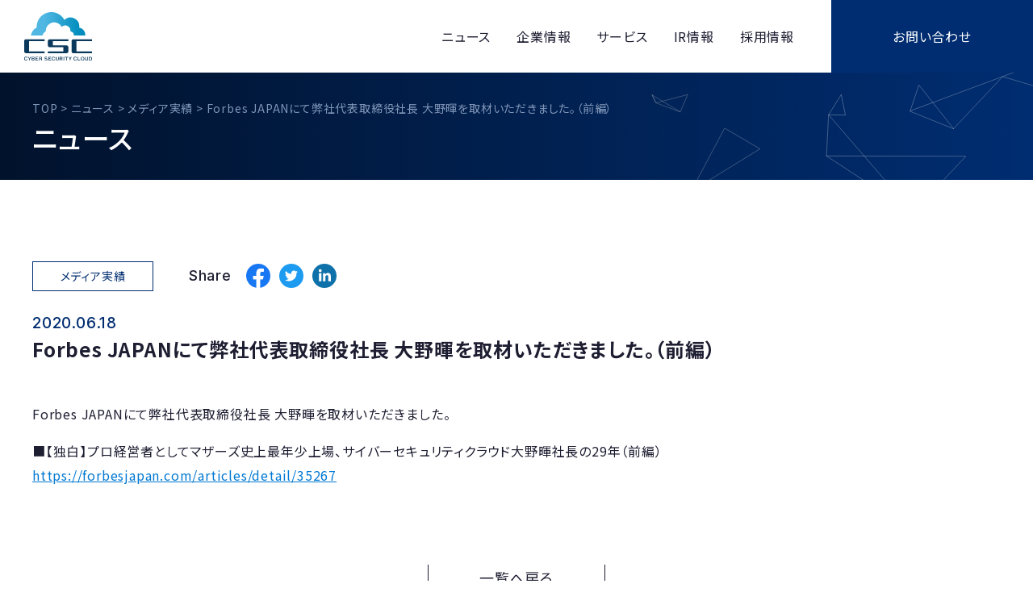

--- FILE ---
content_type: text/html; charset=UTF-8
request_url: https://www.cscloud.co.jp/news/media/202006182699/
body_size: 9048
content:
<!DOCTYPE html>
<!--[if lte IE 9]><html class="ie9" lang="ja"><![endif]-->
<!--[if (gt IE 9)|!(IE)]>--><html lang="ja" wovn-ignore><!--<![endif]-->

<head><link rel="alternate" hreflang="en" href="https://www.cscloud.co.jp/news/media/202006182699/?lang=en"><script src="https://j.wovn.io/1" data-wovnio="key=jaP5EG&amp;backend=true&amp;currentLang=ja&amp;defaultLang=ja&amp;urlPattern=query&amp;langCodeAliases=[]&amp;debugMode=false&amp;langParamName=lang" data-wovnio-info="version=WOVN.wp_1.10.2&amp;supportedLangs=[en]&amp;timeout=1"  async></script>
  <!-- ウィジェット -->
  <script src="https://cmp.datasign.co/v2/49b255c952/cmp.js" data-hide-icon="false" async></script>
  <!-- end ウィジェット -->

	<meta charset="UTF-8" />
	<meta http-equiv="X-UA-Compatible" content="IE=edge">

  <!-- Google Tag Manager -->
  <script>(function(w,d,s,l,i){w[l]=w[l]||[];w[l].push({'gtm.start':
  new Date().getTime(),event:'gtm.js'});var f=d.getElementsByTagName(s)[0],
  j=d.createElement(s),dl=l!='dataLayer'?'&l='+l:'';j.async=true;j.src=
  'https://www.googletagmanager.com/gtm.js?id='+i+dl;f.parentNode.insertBefore(j,f);
  })(window,document,'script','dataLayer','GTM-NMZVP8R');</script>
  <!-- End Google Tag Manager -->

	
	<meta name="viewport" content="width=device-width, initial-scale=1.0, minimum-scale=1.0, maximum-scale=1.0, user-scalable=no">
  <meta name="format-detection" content="telephone=no" />
  <!--<meta property="og:image" content="https://www.cscloud.co.jp/wp/wp-content/uploads/2017/07/ogp.jpg">-->
  <!--font/CSS-->
  <link href="https://fonts.googleapis.com/css2?family=Inter:wght@500;600;700&family=Montserrat:wght@500&family=Noto+Sans+JP:wght@400;500;700&display=swap" rel="stylesheet">
  <link rel="stylesheet" href="https://www.cscloud.co.jp/wp/wp-content/themes/fcvanilla_new/css/base.css?=var20220728">
      <link rel="stylesheet" href="https://www.cscloud.co.jp/wp/wp-content/themes/fcvanilla_new/css/common.css">
    <link rel="stylesheet" href="https://www.cscloud.co.jp/wp/wp-content/themes/fcvanilla_new/css/corp.css">
    	<link rel="stylesheet" type="text/css" href="https://www.cscloud.co.jp/wp/wp-content/themes/fcvanilla_new/css/cms.css" />
  <style>.box_orient{-webkit-box-orient: vertical;}</style>
  <!--js-->
  <script src="https://www.cscloud.co.jp/wp/wp-content/themes/fcvanilla_new/js/jquery-1.9.1.min.js" type="text/javascript" charset="UTF-8"></script>

  
  <script>
    //■■■　WOVN切り替え時　■■■
    //言語変更時に動作するイベントハンドラ
    window.addEventListener('wovnLangChanged', function (evt) {
        //切替後の言語を取得するWOVN提供のAPI
        var currentLang = WOVN.io.getCurrentLang().code;
        //対象の要素に対して実施したい処理を記述
        if (currentLang === 'en') {
          jQuery(function(){
            $("span:contains('(Japanese Only)')").parents('.eirItem').addClass('en_hidden');
          });
        }
    });

    //■■■　監視　■■■
    $(document).ready(function() {
      // 言語設定の変化を監視するタイマー
      setInterval(function() {
            var currentLang = WOVN.io.getCurrentLang().code;
            if (currentLang === 'en') {
              $("span:contains('(Japanese Only)')").parents('.eirItem').addClass('en_hidden');
            }
        }, 1000); // 1秒ごとにURLの変化をチェック
    });
    </script>
  
  
  

	<!--[if lte IE 8 ]>
		<script src="js/html5shiv.min.js"></script>
		<script src="js/selectivizr-min.js"></script>
		<script src="js/respond.min.js"></script>
	<![endif]-->
    <link rel="shortcut icon" href="https://www.cscloud.co.jp/wp/wp-content/themes/fcvanilla_new/favicon.ico">

    <!-- apple-touch-icon設定記述 -->
    <link rel="apple-touch-icon" sizes="57x57" href="https://www.cscloud.co.jp/wp/wp-content/themes/fcvanilla_new/images/favicon/apple-icon-57x57.png">
    <link rel="apple-touch-icon" sizes="60x60" href="https://www.cscloud.co.jp/wp/wp-content/themes/fcvanilla_new/images/favicon/apple-icon-60x60.png">
    <link rel="apple-touch-icon" sizes="72x72" href="https://www.cscloud.co.jp/wp/wp-content/themes/fcvanilla_new/images/favicon/apple-icon-72x72.png">
    <link rel="apple-touch-icon" sizes="76x76" href="https://www.cscloud.co.jp/wp/wp-content/themes/fcvanilla_new/images/favicon/apple-icon-76x76.png">
    <link rel="apple-touch-icon" sizes="114x114" href="https://www.cscloud.co.jp/wp/wp-content/themes/fcvanilla_new/images/favicon/apple-icon-114x114.png">
    <link rel="apple-touch-icon" sizes="120x120" href="https://www.cscloud.co.jp/wp/wp-content/themes/fcvanilla_new/images/favicon/apple-icon-120x120.png">
    <link rel="apple-touch-icon" sizes="144x144" href="https://www.cscloud.co.jp/wp/wp-content/themes/fcvanilla_new/images/favicon/apple-icon-144x144.png">
    <link rel="apple-touch-icon" sizes="152x152" href="https://www.cscloud.co.jp/wp/wp-content/themes/fcvanilla_new/images/favicon/apple-icon-152x152.png">
    <link rel="apple-touch-icon" sizes="180x180" href="https://www.cscloud.co.jp/wp/wp-content/themes/fcvanilla_new/images/favicon/apple-icon-180x180.png">
    <link rel="icon" type="image/png" sizes="192x192"  href="https://www.cscloud.co.jp/wp/wp-content/themes/fcvanilla_new/images/favicon/android-icon-192x192.png">
    <link rel="icon" type="image/png" sizes="32x32" href="https://www.cscloud.co.jp/wp/wp-content/themes/fcvanilla_new/images/favicon/favicon-32x32.png">
    <link rel="icon" type="image/png" sizes="96x96" href="https://www.cscloud.co.jp/wp/wp-content/themes/fcvanilla_new/images/favicon/favicon-96x96.png">
    <link rel="icon" type="image/png" sizes="16x16" href="https://www.cscloud.co.jp/wp/wp-content/themes/fcvanilla_new/images/favicon/favicon-16x16.png">
    <meta name="msapplication-TileColor" content="#ffffff">
    <meta name="msapplication-TileImage" content="https://www.cscloud.co.jp/wp/wp-content/themes/fcvanilla_new/images/favicon/ms-icon-144x144.png">
    <meta name="theme-color" content="#ffffff">

    <!-- browserconfig設定記述 -->
    <meta name="application-name" content="株式会社サイバーセキュリティクラウド"/>
    <script>var gCSVUrl = 'https://www.cscloud.co.jp/wp/wp-content/themes/fcvanilla_new/js/pagelist.csv';</script>
	<meta name='robots' content='index, follow, max-image-preview:large, max-snippet:-1, max-video-preview:-1' />

	<!-- This site is optimized with the Yoast SEO plugin v22.9 - https://yoast.com/wordpress/plugins/seo/ -->
	<title>Forbes JAPANにて弊社代表取締役社長 大野暉を取材いただきました。（前編） | 株式会社サイバーセキュリティクラウド</title>
	<meta name="description" content="株式会社サイバーセキュリティクラウドは独自開発のAI技術や世界有数のサイバー脅威インテリジェンスを活用した、サイバーセキュリティサービスを開発・提供しています。「世界中の人々が安心安全に使えるサイバー空間を創造する」を理念に、Webセキュリティ分野のリーディングカンパニーとして情報革命の推進に貢献してまいります。" />
	<link rel="canonical" href="https://www.cscloud.co.jp/news/media/202006182699/" />
	<meta property="og:locale" content="ja_JP" />
	<meta property="og:type" content="article" />
	<meta property="og:title" content="Forbes JAPANにて弊社代表取締役社長 大野暉を取材いただきました。（前編） | 株式会社サイバーセキュリティクラウド" />
	<meta property="og:description" content="株式会社サイバーセキュリティクラウドは独自開発のAI技術や世界有数のサイバー脅威インテリジェンスを活用した、サイバーセキュリティサービスを開発・提供しています。「世界中の人々が安心安全に使えるサイバー空間を創造する」を理念に、Webセキュリティ分野のリーディングカンパニーとして情報革命の推進に貢献してまいります。" />
	<meta property="og:url" content="https://www.cscloud.co.jp/news/media/202006182699/" />
	<meta property="og:site_name" content="株式会社サイバーセキュリティクラウド" />
	<meta property="article:published_time" content="2020-06-18T10:10:29+00:00" />
	<meta property="article:modified_time" content="2020-06-19T05:50:40+00:00" />
	<meta property="og:image" content="https://www.cscloud.co.jp/wp/wp-content/uploads/2017/07/ogp.jpg" />
	<meta property="og:image:width" content="600" />
	<meta property="og:image:height" content="315" />
	<meta property="og:image:type" content="image/jpeg" />
	<meta name="author" content="川崎 愛" />
	<meta name="twitter:card" content="summary_large_image" />
	<script type="application/ld+json" class="yoast-schema-graph">{"@context":"https://schema.org","@graph":[{"@type":"WebPage","@id":"https://www.cscloud.co.jp/news/media/202006182699/","url":"https://www.cscloud.co.jp/news/media/202006182699/","name":"Forbes JAPANにて弊社代表取締役社長 大野暉を取材いただきました。（前編） | 株式会社サイバーセキュリティクラウド","isPartOf":{"@id":"https://www.cscloud.co.jp/#website"},"datePublished":"2020-06-18T10:10:29+00:00","dateModified":"2020-06-19T05:50:40+00:00","author":{"@id":"https://www.cscloud.co.jp/#/schema/person/9679e0aab8dcf83d39dcba63a8da9ad3"},"description":"株式会社サイバーセキュリティクラウドは独自開発のAI技術や世界有数のサイバー脅威インテリジェンスを活用した、サイバーセキュリティサービスを開発・提供しています。「世界中の人々が安心安全に使えるサイバー空間を創造する」を理念に、Webセキュリティ分野のリーディングカンパニーとして情報革命の推進に貢献してまいります。","breadcrumb":{"@id":"https://www.cscloud.co.jp/news/media/202006182699/#breadcrumb"},"inLanguage":"ja","potentialAction":[{"@type":"ReadAction","target":["https://www.cscloud.co.jp/news/media/202006182699/"]}]},{"@type":"BreadcrumbList","@id":"https://www.cscloud.co.jp/news/media/202006182699/#breadcrumb","itemListElement":[{"@type":"ListItem","position":1,"name":"ホーム","item":"https://www.cscloud.co.jp/"},{"@type":"ListItem","position":2,"name":"Forbes JAPANにて弊社代表取締役社長 大野暉を取材いただきました。（前編）"}]},{"@type":"WebSite","@id":"https://www.cscloud.co.jp/#website","url":"https://www.cscloud.co.jp/","name":"株式会社サイバーセキュリティクラウド","description":"株式会社サイバーセキュリティクラウドは独自開発のAI技術や世界有数のサイバー脅威インテリジェンスを活用した、サイバーセキュリティサービスを開発・提供しています。「世界中の人々が安心安全に使えるサイバー空間を創造する」を理念に、Webセキュリティ分野のリーディングカンパニーとして情報革命の推進に貢献してまいります。","potentialAction":[{"@type":"SearchAction","target":{"@type":"EntryPoint","urlTemplate":"https://www.cscloud.co.jp/?s={search_term_string}"},"query-input":"required name=search_term_string"}],"inLanguage":"ja"},{"@type":"Person","@id":"https://www.cscloud.co.jp/#/schema/person/9679e0aab8dcf83d39dcba63a8da9ad3","name":"川崎 愛","image":{"@type":"ImageObject","inLanguage":"ja","@id":"https://www.cscloud.co.jp/#/schema/person/image/","url":"https://secure.gravatar.com/avatar/13dbdd6171a1e000c4e0a168abbf0dab?s=96&d=mm&r=g","contentUrl":"https://secure.gravatar.com/avatar/13dbdd6171a1e000c4e0a168abbf0dab?s=96&d=mm&r=g","caption":"川崎 愛"}}]}</script>
	<!-- / Yoast SEO plugin. -->


<link rel='stylesheet' id='wp-block-library-css' href='https://www.cscloud.co.jp/wp/wp-includes/css/dist/block-library/style.min.css?ver=6.5.7' type='text/css' media='all' />
<style id='classic-theme-styles-inline-css' type='text/css'>
/*! This file is auto-generated */
.wp-block-button__link{color:#fff;background-color:#32373c;border-radius:9999px;box-shadow:none;text-decoration:none;padding:calc(.667em + 2px) calc(1.333em + 2px);font-size:1.125em}.wp-block-file__button{background:#32373c;color:#fff;text-decoration:none}
</style>
<style id='global-styles-inline-css' type='text/css'>
body{--wp--preset--color--black: #000000;--wp--preset--color--cyan-bluish-gray: #abb8c3;--wp--preset--color--white: #ffffff;--wp--preset--color--pale-pink: #f78da7;--wp--preset--color--vivid-red: #cf2e2e;--wp--preset--color--luminous-vivid-orange: #ff6900;--wp--preset--color--luminous-vivid-amber: #fcb900;--wp--preset--color--light-green-cyan: #7bdcb5;--wp--preset--color--vivid-green-cyan: #00d084;--wp--preset--color--pale-cyan-blue: #8ed1fc;--wp--preset--color--vivid-cyan-blue: #0693e3;--wp--preset--color--vivid-purple: #9b51e0;--wp--preset--gradient--vivid-cyan-blue-to-vivid-purple: linear-gradient(135deg,rgba(6,147,227,1) 0%,rgb(155,81,224) 100%);--wp--preset--gradient--light-green-cyan-to-vivid-green-cyan: linear-gradient(135deg,rgb(122,220,180) 0%,rgb(0,208,130) 100%);--wp--preset--gradient--luminous-vivid-amber-to-luminous-vivid-orange: linear-gradient(135deg,rgba(252,185,0,1) 0%,rgba(255,105,0,1) 100%);--wp--preset--gradient--luminous-vivid-orange-to-vivid-red: linear-gradient(135deg,rgba(255,105,0,1) 0%,rgb(207,46,46) 100%);--wp--preset--gradient--very-light-gray-to-cyan-bluish-gray: linear-gradient(135deg,rgb(238,238,238) 0%,rgb(169,184,195) 100%);--wp--preset--gradient--cool-to-warm-spectrum: linear-gradient(135deg,rgb(74,234,220) 0%,rgb(151,120,209) 20%,rgb(207,42,186) 40%,rgb(238,44,130) 60%,rgb(251,105,98) 80%,rgb(254,248,76) 100%);--wp--preset--gradient--blush-light-purple: linear-gradient(135deg,rgb(255,206,236) 0%,rgb(152,150,240) 100%);--wp--preset--gradient--blush-bordeaux: linear-gradient(135deg,rgb(254,205,165) 0%,rgb(254,45,45) 50%,rgb(107,0,62) 100%);--wp--preset--gradient--luminous-dusk: linear-gradient(135deg,rgb(255,203,112) 0%,rgb(199,81,192) 50%,rgb(65,88,208) 100%);--wp--preset--gradient--pale-ocean: linear-gradient(135deg,rgb(255,245,203) 0%,rgb(182,227,212) 50%,rgb(51,167,181) 100%);--wp--preset--gradient--electric-grass: linear-gradient(135deg,rgb(202,248,128) 0%,rgb(113,206,126) 100%);--wp--preset--gradient--midnight: linear-gradient(135deg,rgb(2,3,129) 0%,rgb(40,116,252) 100%);--wp--preset--font-size--small: 13px;--wp--preset--font-size--medium: 20px;--wp--preset--font-size--large: 36px;--wp--preset--font-size--x-large: 42px;--wp--preset--spacing--20: 0.44rem;--wp--preset--spacing--30: 0.67rem;--wp--preset--spacing--40: 1rem;--wp--preset--spacing--50: 1.5rem;--wp--preset--spacing--60: 2.25rem;--wp--preset--spacing--70: 3.38rem;--wp--preset--spacing--80: 5.06rem;--wp--preset--shadow--natural: 6px 6px 9px rgba(0, 0, 0, 0.2);--wp--preset--shadow--deep: 12px 12px 50px rgba(0, 0, 0, 0.4);--wp--preset--shadow--sharp: 6px 6px 0px rgba(0, 0, 0, 0.2);--wp--preset--shadow--outlined: 6px 6px 0px -3px rgba(255, 255, 255, 1), 6px 6px rgba(0, 0, 0, 1);--wp--preset--shadow--crisp: 6px 6px 0px rgba(0, 0, 0, 1);}:where(.is-layout-flex){gap: 0.5em;}:where(.is-layout-grid){gap: 0.5em;}body .is-layout-flex{display: flex;}body .is-layout-flex{flex-wrap: wrap;align-items: center;}body .is-layout-flex > *{margin: 0;}body .is-layout-grid{display: grid;}body .is-layout-grid > *{margin: 0;}:where(.wp-block-columns.is-layout-flex){gap: 2em;}:where(.wp-block-columns.is-layout-grid){gap: 2em;}:where(.wp-block-post-template.is-layout-flex){gap: 1.25em;}:where(.wp-block-post-template.is-layout-grid){gap: 1.25em;}.has-black-color{color: var(--wp--preset--color--black) !important;}.has-cyan-bluish-gray-color{color: var(--wp--preset--color--cyan-bluish-gray) !important;}.has-white-color{color: var(--wp--preset--color--white) !important;}.has-pale-pink-color{color: var(--wp--preset--color--pale-pink) !important;}.has-vivid-red-color{color: var(--wp--preset--color--vivid-red) !important;}.has-luminous-vivid-orange-color{color: var(--wp--preset--color--luminous-vivid-orange) !important;}.has-luminous-vivid-amber-color{color: var(--wp--preset--color--luminous-vivid-amber) !important;}.has-light-green-cyan-color{color: var(--wp--preset--color--light-green-cyan) !important;}.has-vivid-green-cyan-color{color: var(--wp--preset--color--vivid-green-cyan) !important;}.has-pale-cyan-blue-color{color: var(--wp--preset--color--pale-cyan-blue) !important;}.has-vivid-cyan-blue-color{color: var(--wp--preset--color--vivid-cyan-blue) !important;}.has-vivid-purple-color{color: var(--wp--preset--color--vivid-purple) !important;}.has-black-background-color{background-color: var(--wp--preset--color--black) !important;}.has-cyan-bluish-gray-background-color{background-color: var(--wp--preset--color--cyan-bluish-gray) !important;}.has-white-background-color{background-color: var(--wp--preset--color--white) !important;}.has-pale-pink-background-color{background-color: var(--wp--preset--color--pale-pink) !important;}.has-vivid-red-background-color{background-color: var(--wp--preset--color--vivid-red) !important;}.has-luminous-vivid-orange-background-color{background-color: var(--wp--preset--color--luminous-vivid-orange) !important;}.has-luminous-vivid-amber-background-color{background-color: var(--wp--preset--color--luminous-vivid-amber) !important;}.has-light-green-cyan-background-color{background-color: var(--wp--preset--color--light-green-cyan) !important;}.has-vivid-green-cyan-background-color{background-color: var(--wp--preset--color--vivid-green-cyan) !important;}.has-pale-cyan-blue-background-color{background-color: var(--wp--preset--color--pale-cyan-blue) !important;}.has-vivid-cyan-blue-background-color{background-color: var(--wp--preset--color--vivid-cyan-blue) !important;}.has-vivid-purple-background-color{background-color: var(--wp--preset--color--vivid-purple) !important;}.has-black-border-color{border-color: var(--wp--preset--color--black) !important;}.has-cyan-bluish-gray-border-color{border-color: var(--wp--preset--color--cyan-bluish-gray) !important;}.has-white-border-color{border-color: var(--wp--preset--color--white) !important;}.has-pale-pink-border-color{border-color: var(--wp--preset--color--pale-pink) !important;}.has-vivid-red-border-color{border-color: var(--wp--preset--color--vivid-red) !important;}.has-luminous-vivid-orange-border-color{border-color: var(--wp--preset--color--luminous-vivid-orange) !important;}.has-luminous-vivid-amber-border-color{border-color: var(--wp--preset--color--luminous-vivid-amber) !important;}.has-light-green-cyan-border-color{border-color: var(--wp--preset--color--light-green-cyan) !important;}.has-vivid-green-cyan-border-color{border-color: var(--wp--preset--color--vivid-green-cyan) !important;}.has-pale-cyan-blue-border-color{border-color: var(--wp--preset--color--pale-cyan-blue) !important;}.has-vivid-cyan-blue-border-color{border-color: var(--wp--preset--color--vivid-cyan-blue) !important;}.has-vivid-purple-border-color{border-color: var(--wp--preset--color--vivid-purple) !important;}.has-vivid-cyan-blue-to-vivid-purple-gradient-background{background: var(--wp--preset--gradient--vivid-cyan-blue-to-vivid-purple) !important;}.has-light-green-cyan-to-vivid-green-cyan-gradient-background{background: var(--wp--preset--gradient--light-green-cyan-to-vivid-green-cyan) !important;}.has-luminous-vivid-amber-to-luminous-vivid-orange-gradient-background{background: var(--wp--preset--gradient--luminous-vivid-amber-to-luminous-vivid-orange) !important;}.has-luminous-vivid-orange-to-vivid-red-gradient-background{background: var(--wp--preset--gradient--luminous-vivid-orange-to-vivid-red) !important;}.has-very-light-gray-to-cyan-bluish-gray-gradient-background{background: var(--wp--preset--gradient--very-light-gray-to-cyan-bluish-gray) !important;}.has-cool-to-warm-spectrum-gradient-background{background: var(--wp--preset--gradient--cool-to-warm-spectrum) !important;}.has-blush-light-purple-gradient-background{background: var(--wp--preset--gradient--blush-light-purple) !important;}.has-blush-bordeaux-gradient-background{background: var(--wp--preset--gradient--blush-bordeaux) !important;}.has-luminous-dusk-gradient-background{background: var(--wp--preset--gradient--luminous-dusk) !important;}.has-pale-ocean-gradient-background{background: var(--wp--preset--gradient--pale-ocean) !important;}.has-electric-grass-gradient-background{background: var(--wp--preset--gradient--electric-grass) !important;}.has-midnight-gradient-background{background: var(--wp--preset--gradient--midnight) !important;}.has-small-font-size{font-size: var(--wp--preset--font-size--small) !important;}.has-medium-font-size{font-size: var(--wp--preset--font-size--medium) !important;}.has-large-font-size{font-size: var(--wp--preset--font-size--large) !important;}.has-x-large-font-size{font-size: var(--wp--preset--font-size--x-large) !important;}
.wp-block-navigation a:where(:not(.wp-element-button)){color: inherit;}
:where(.wp-block-post-template.is-layout-flex){gap: 1.25em;}:where(.wp-block-post-template.is-layout-grid){gap: 1.25em;}
:where(.wp-block-columns.is-layout-flex){gap: 2em;}:where(.wp-block-columns.is-layout-grid){gap: 2em;}
.wp-block-pullquote{font-size: 1.5em;line-height: 1.6;}
</style>
<link rel='stylesheet' id='contact-form-7-css' href='https://www.cscloud.co.jp/wp/wp-content/plugins/contact-form-7/includes/css/styles.css?ver=5.9.6' type='text/css' media='all' />
<link rel='stylesheet' id='-css' href='https://www.cscloud.co.jp/wp/wp-content/themes/fcvanilla_new/style.css' type='text/css' media='all' />
<link rel="https://api.w.org/" href="https://www.cscloud.co.jp/wp-json/" /><link rel="alternate" type="application/json" href="https://www.cscloud.co.jp/wp-json/wp/v2/posts/2699" /><link rel='shortlink' href='https://www.cscloud.co.jp/?p=2699' />
<!-- Google Tag Manager -->
    <script>(function(w,d,s,l,i){w[l]=w[l]||[];w[l].push({'gtm.start':
    new Date().getTime(),event:'gtm.js'});var f=d.getElementsByTagName(s)[0],
    j=d.createElement(s),dl=l!='dataLayer'?'&l='+l:'';j.async=true;j.src=
    'https://www.googletagmanager.com/gtm.js?id='+i+dl;f.parentNode.insertBefore(j,f);
    })(window,document,'script','dataLayer','GTM-NMZVP8R');</script>
    <!-- End Google Tag Manager --></head>

<body>

  <!-- Google Tag Manager (noscript) -->
  <noscript><iframe src="https://www.googletagmanager.com/ns.html?id=GTM-NMZVP8R"
  height="0" width="0" style="display:none;visibility:hidden"></iframe></noscript>
  <!-- End Google Tag Manager (noscript) -->


      <div id="container" class="forbes-japan%e3%81%ab%e3%81%a6%e5%bc%8a%e7%a4%be%e4%bb%a3%e8%a1%a8%e5%8f%96%e7%b7%a0%e5%bd%b9%e7%a4%be%e9%95%b7-%e5%a4%a7%e9%87%8e%e6%9a%89%e3%82%92%e5%8f%96%e6%9d%90%e3%81%84%e3%81%9f%e3%81%a0">
  
    <!-- ヘッダー -->
    <header class="global_header DownMove ">
              <div id="toggle">
          <span></span>
        </div>
            <div class="global_header_inner">
        <div class="header_logo nav_close">
                  <a href="https://www.cscloud.co.jp"><img src="https://www.cscloud.co.jp/wp/wp-content/themes/fcvanilla_new/images/base/logo_csc.svg" alt="株式会社サイバーセキュリティクラウド"></a></div>
                <div class="header_nav_area">
          <nav id="navGlobal">
            <ul class="menu">
                              <li class="menu-item">
                  <a href="https://www.cscloud.co.jp/news/"><span>ニュース</span></a>
                </li>
                <li class="menu-item">
                  <a href="https://www.cscloud.co.jp/about/"><span>企業情報</span></a>
                </li>
                <li class="menu-item">
                  <a href="https://www.cscloud.co.jp/service/"><span>サービス</span></a>
                </li>
                <li class="menu-item">
                  <a href="https://www.cscloud.co.jp/ir/"><span>IR情報</span></a>
                </li>
                <li class="menu-item en_hidden">
                  <a href="https://www.cscloud.co.jp/recruit/"><span>採⽤情報</span></a>
                </li>
                          </ul>
          </nav>
                      <a href="https://www.cscloud.co.jp/contact/" class="btn_contact headerContact">お問い合わせ</a>
                  </div>
      </div>
    </header>

        
    <main id="main">
        <div class="main_inner">

                  <div class="headline">
              <div class="mod_inner">
                  <div class="breadcrumbs">
                    <!-- Breadcrumb NavXT 7.3.0 -->
<span property="itemListElement" typeof="ListItem"><a property="item" typeof="WebPage" title="Go to 株式会社サイバーセキュリティクラウド." href="https://www.cscloud.co.jp" class="home"><span property="name">TOP</span></a><meta property="position" content="1"></span><span>&nbsp;&gt;&nbsp;</span><span property="itemListElement" typeof="ListItem"><a property="item" typeof="WebPage" title="Go to the ニュース category archives." href="https://www.cscloud.co.jp/news/" class="taxonomy category"><span property="name">ニュース</span></a><meta property="position" content="2"></span><span>&nbsp;&gt;&nbsp;</span><span property="itemListElement" typeof="ListItem"><a property="item" typeof="WebPage" title="Go to the メディア実績 category archives." href="https://www.cscloud.co.jp/news/media/" class="taxonomy category"><span property="name">メディア実績</span></a><meta property="position" content="3"></span><span>&nbsp;&gt;&nbsp;</span><span property="itemListElement" typeof="ListItem"><span property="name">Forbes JAPANにて弊社代表取締役社長 大野暉を取材いただきました。（前編）</span><meta property="position" content="4"></span>                  </div>
                  <h2>ニュース</h2>
              </div>
          </div>

        
<div class="page_section">

	<div class="mod_inner">
		<!-- single_content -->
		<section class="sec single_content">
			<div class="single_post">

				<div class="single_head">
					<ul class="cat"><li class="cat_item media">メディア実績</li></ul>					<div class="cvShare">
						<p>Share</p>
						<div>
							<a href="http://www.facebook.com/share.php?u=https://www.cscloud.co.jp/news/media/202006182699/" target="_blank"><img src="https://www.cscloud.co.jp/wp/wp-content/themes/fcvanilla_new/images/common/icon_fb.svg" alt="Facebook"></a>
							<a href="https://twitter.com/share?url=https://www.cscloud.co.jp/news/media/202006182699/&text=Forbes JAPANにて弊社代表取締役社長 大野暉を取材いただきました。（前編）" target="_blank"><img src="https://www.cscloud.co.jp/wp/wp-content/themes/fcvanilla_new/images/common/icon_tw.svg" alt="Twitter"></a>
							<a href="https://www.linkedin.com/shareArticle?mini=true&url=https://www.cscloud.co.jp/news/media/202006182699/&title=Forbes JAPANにて弊社代表取締役社長 大野暉を取材いただきました。（前編）" target="_blank"><img src="https://www.cscloud.co.jp/wp/wp-content/themes/fcvanilla_new/images/common/icon_in.svg" alt="linkedin"></a>
						</div>
					</div>
					<span class="date">2020.06.18</span>
					<h2 class="single_content_head_ttl">Forbes JAPANにて弊社代表取締役社長 大野暉を取材いただきました。（前編）</h2>
				</div><!-- /single_post -->

				<div class="single_body">

					<div class="the_content"><p>Forbes JAPANにて弊社代表取締役社長 大野暉を取材いただきました。</p>
<p>■【独白】プロ経営者としてマザーズ史上最年少上場、サイバーセキュリティクラウド大野暉社長の29年（前編）<br />
<a href="https://forbesjapan.com/articles/detail/35267">https://forbesjapan.com/articles/detail/35267</a></p>
</div>
				</div><!-- /single_body -->

				<div class="single_links pt80">
					<div class="prev">
												<a href="https://www.cscloud.co.jp/news/press/202006192702/" rel="prev">←　前の記事へ</a>											</div>
					<div class="back"><a href="https://www.cscloud.co.jp/news/">一覧へ戻る</a></div>
					
					<div class="next">
												<a href="https://www.cscloud.co.jp/news/media/202006192704/" rel="next">次の記事へ　→</a>											</div>
				</div>

			</div>
		</section>
		<!-- /single_content -->

	</div><!-- mod_inner -->

</div><!-- page_section -->


		</div><!-- main_inner -->
	</main>

	<footer id="footer">
    <div class="pageTopArea">
      <div class="pageTop"><a href="#"><img src="https://www.cscloud.co.jp/wp/wp-content/themes/fcvanilla_new/images/base/pageTop.svg"></a></div>
    </div>
    <div class="ftInner">
      <div class="ftUpper">
        <div class="ft_col_l">
          <div class="ftLogo"><a href="https://www.cscloud.co.jp/"><img src="https://www.cscloud.co.jp/wp/wp-content/themes/fcvanilla_new/images/base/logo_csc_w.svg" alt="株式会社サイバーセキュリティクラウド"></a></div>
          <p class="ftLogo_txt">株式会社サイバーセキュリティクラウド</p>
          <div class="ftSns">
            <a href="https://www.facebook.com/cscloud.inc/" target="_blank" class="en_hidden"><img src="https://www.cscloud.co.jp/wp/wp-content/themes/fcvanilla_new/images/base/logo_facebook.svg" alt="Facebook"></a>
            <a href="https://x.com/CSC_JP?ref_src=twsrc%5Egoogle%7Ctwcamp%5Eserp%7Ctwgr%5Eauthor" target="_blank" class="en_hidden"><img src="https://www.cscloud.co.jp/wp/wp-content/themes/fcvanilla_new/images/base/logo_x.svg" alt="X"></a>
            <a href="https://www.tiktok.com/@cybersecuritycloud" target="_blank"><img src="https://www.cscloud.co.jp/wp/wp-content/themes/fcvanilla_new/images/base/logo_tiktok.svg" alt="tiktok"></a>
            <a href="https://jp.linkedin.com/company/cscloud" target="_blank"><img src="https://www.cscloud.co.jp/wp/wp-content/themes/fcvanilla_new/images/base/logo_linkedin.svg" alt="linkedin"></a>
            <a href="https://www.youtube.com/channel/UCFDKJMksnds2lFwQAsIcuQg" target="_blank"><img src="https://www.cscloud.co.jp/wp/wp-content/themes/fcvanilla_new/images/base/logo_youtube.svg" alt="youtube"></a>
            <a href="https://blog.cscloud.co.jp" target="_blank"><img src="https://www.cscloud.co.jp/wp/wp-content/themes/fcvanilla_new/images/base/logo_note.svg" alt="note"></a>
          </div>
          <a href="https://www.cscloud.co.jp/contact/" class="btn_contact ftContact">お問い合わせ</a>
        </div>
        <div class="ft_col_r">
          <nav class="ftNav">
            <div class="ftNav_col ftNav_col-flexColumn">
              <a href="https://www.cscloud.co.jp/news/" class="ftNav_head">ニュース</a>
              <div class="ftNav_heads_wrap">
                <a href="https://www.cscloud.co.jp/about/" class="ftNav_head">企業情報</a>
                <ul class="ftNav_list">
                  <li><a href="https://www.cscloud.co.jp/about/message/">代表メッセージ</a></li>
                  <li><a href="https://www.cscloud.co.jp/about/value/">CSC Mission &amp; Values</a></li>
                  <li><a href="https://www.cscloud.co.jp/about/company/">会社概要・役員一覧</a></li>
                  <li><a href="https://www.cscloud.co.jp/about/history/">沿⾰</a></li>
                </ul>
              </div>
            </div>
            <div class="ftNav_col">
              <a href="https://www.cscloud.co.jp/service/" class="ftNav_head">サービス</a>
              <ul class="ftNav_list">
                <li><a href="https://www.shadan-kun.com/?_ebx=5acm146a22.1549713471.7ic1ihj" target="_blank">攻撃遮断くん</a></li>
                <li><a href="https://www.wafcharm.com/?_ebx=5acm146a22.1549713471.7ic1ilw" target="_blank">WafCharm</a></li>
                <li><a href="https://aws.amazon.com/marketplace/seller-profile?id=baeac351-6b7c-429d-bb20-7709f11783b2" target="_blank">CSC Managed Rules for AWS WAF</a></li>
                <li><a href="https://sid-fm.com/" target="_blank">脆弱性管理（SIDfm）</a></li>
                <li><a href="https://www.cscloud.co.jp/vulnerability-audit/" target="_blank">脆弱性診断サービス</a></li>
                <li><a href="https://cloud-fastener.com/" target="_blank">CloudFastener</a></li>
                <li><a href="https://www.cscloud.co.jp/partner/" target="_blank">CSCパートナープログラム</a></li>
                <li><a href="https://webtru.io/" target="_blank">webtru（CSCグループ）</a></li>
                <li><a href="https://bunsin.io/" target="_blank">Bunsin（CSCグループ）</a></li>
                <li><a href="https://gen-tech.co.jp/service" target="_blank">クラウド構築・ソフトウェア開発支援<br class="pc_visible">サービス（CSCグループ）</a></li>
              </ul>
            </div>
            <div class="ftNav_col">
              <a href="https://www.cscloud.co.jp/ir/" class="ftNav_head">IR情報</a>
              <div class="ftNav_list_row">
                <ul class="ftNav_list">
                  <li><a href="https://www.cscloud.co.jp/ir/news/">IRニュース</a></li>
                  <li><a href="https://www.cscloud.co.jp/ir/course/topmessage/">経営情報</a></li>
                  <li><a href="https://www.cscloud.co.jp/ir/library/all/">IRライブラリ</a></li>
                  <li><a href="https://www.cscloud.co.jp/ir/highlight/">業績ハイライト</a></li>
                  <li><a href="https://www.cscloud.co.jp/ir/stock/overview/">株式情報</a></li>
                </ul>
                <ul class="ftNav_list">
                  <li><a href="https://www.cscloud.co.jp/ir/schedule/">IRカレンダー</a></li>
                  <li><a href="https://www.cscloud.co.jp/ir/disclosure_policy/">ディスクロージャーポリシー</a></li>
                  <li class="en_hidden"><a href="https://www.cscloud.co.jp/ir/notice/">電子公告</a></li>
                  <li><a href="https://www.cscloud.co.jp/ir/disclaimer/">免責事項</a></li>
                  <li><a href="https://www.cscloud.co.jp/ir/faq/">よくあるご質問</a></li>
                </ul>
              </div>
            </div>
            <div class="ftNav_col">
              <a href="https://www.cscloud.co.jp/recruit/" class="ftNav_head">採用情報</a>
              <ul class="ftNav_list">
                <li><a href="https://www.cscloud.co.jp/recruit/topmessage/">トップメッセージ</a></li>
                <li><a href="https://www.cscloud.co.jp/recruit/person/">社員紹介</a></li>
                <li><a href="https://www.cscloud.co.jp/recruit/movie/">動画で見る CSC</a></li>
                <li><a href="https://www.cscloud.co.jp/recruit/joblist/">募集要項</a></li>
                <li><a href="https://www.cscloud.co.jp/recruit/faq/">よくあるご質問</a></li>
                <li><a href="https://www.cscloud.co.jp/recruit/contact/">エントリーフォーム</a></li>
              </ul>
            </div>
          </nav>
        </div>
      </div>
      <div class="ftLower">
        <div class="ftLinks">
          <a href="https://www.jpx.co.jp/" target="_blank" class="jpx"><img src="https://www.cscloud.co.jp/wp/wp-content/themes/fcvanilla_new/images/base/logo_jpx.svg" alt="東証上場"></a>
          <a href="https://www.jnsa.org/" target="_blank" class="jnsa"><img src="https://www.cscloud.co.jp/wp/wp-content/themes/fcvanilla_new/images/base/logo_jnsa.png" alt="特定非営利活動法人 日本ネットワークセキュリティ協会（JNSA）"></a>
          <a href="https://anab.ansi.org/" target="_blank" class="anab"><img src="https://www.cscloud.co.jp/wp/wp-content/themes/fcvanilla_new/images/base/logo_anab.svg" alt="米国適合性認定機関"></a>
          <a href="" target="_blank" class="aws_partner"><img src="https://www.cscloud.co.jp/wp/wp-content/themes/fcvanilla_new/images/base/logo_aws_partner.png" alt="aws partner"></a>
          <a href="" target="_blank" class="aws_qualified_software"><img src="https://www.cscloud.co.jp/wp/wp-content/themes/fcvanilla_new/images/base/logo_aws_qualified_software.png" alt="aws qualified software"></a>
          <a href="https://partner.microsoft.com/ja-jp/" target="_blank" class="microsoft_partner"><img src="https://www.cscloud.co.jp/wp/wp-content/themes/fcvanilla_new/images/base/logo_microsoft_partner.png" alt="Microsoft Partner"></a>
        </div>
        <div class="ftLower_btm">
          <div class="ftLower_btm_links">
            <p><a href="https://www.cscloud.co.jp/privacy">プライバシーポリシー</a>／<a href="https://www.cscloud.co.jp/security">情報セキュリティ方針</a>／<br>
              <a href="https://www.cscloud.co.jp/declaration">反社会的勢力排除宣言</a>／<a href="https://www.cscloud.co.jp/cybersecurity">知っておきたいサイバーセキュリティ</a></p>
          </div>
          <div class="copyright">
            <small>&copy;2015-2025 Cyber Security Cloud, Inc.<br>
            This site is protected by reCAPTCHA and the Google Privacy Policy and Terms of Service apply.</small>
          </div>
        </div>
      </div>
    </div><!--/ftInner-->
  </footer><!--/#footer-->

  

	</div><!--/#container-->
		
		<script>
			var path_theme = 'https://www.cscloud.co.jp/wp/wp-content/themes/fcvanilla_new';
		</script>

		<script src="https://www.cscloud.co.jp/wp/wp-content/themes/fcvanilla_new/js/base.js"></script>
		<script src="https://www.cscloud.co.jp/wp/wp-content/themes/fcvanilla_new/js/script.js"></script>

		
    
    
		
		<!--
						-->
		
		<script type="text/javascript" src="https://www.cscloud.co.jp/wp/wp-content/plugins/contact-form-7/includes/swv/js/index.js?ver=5.9.6" id="swv-js"></script>
<script type="text/javascript" id="contact-form-7-js-extra">
/* <![CDATA[ */
var wpcf7 = {"api":{"root":"https:\/\/www.cscloud.co.jp\/wp-json\/","namespace":"contact-form-7\/v1"}};
/* ]]> */
</script>
<script type="text/javascript" src="https://www.cscloud.co.jp/wp/wp-content/plugins/contact-form-7/includes/js/index.js?ver=5.9.6" id="contact-form-7-js"></script>
<script type="text/javascript" src="https://www.google.com/recaptcha/api.js?render=6Lf3acgqAAAAAC1AEE7TpIcN2WNlfEkRwov8h60m&amp;ver=3.0" id="google-recaptcha-js"></script>
<script type="text/javascript" src="https://www.cscloud.co.jp/wp/wp-includes/js/dist/vendor/wp-polyfill-inert.min.js?ver=3.1.2" id="wp-polyfill-inert-js"></script>
<script type="text/javascript" src="https://www.cscloud.co.jp/wp/wp-includes/js/dist/vendor/regenerator-runtime.min.js?ver=0.14.0" id="regenerator-runtime-js"></script>
<script type="text/javascript" src="https://www.cscloud.co.jp/wp/wp-includes/js/dist/vendor/wp-polyfill.min.js?ver=3.15.0" id="wp-polyfill-js"></script>
<script type="text/javascript" id="wpcf7-recaptcha-js-extra">
/* <![CDATA[ */
var wpcf7_recaptcha = {"sitekey":"6Lf3acgqAAAAAC1AEE7TpIcN2WNlfEkRwov8h60m","actions":{"homepage":"homepage","contactform":"contactform"}};
/* ]]> */
</script>
<script type="text/javascript" src="https://www.cscloud.co.jp/wp/wp-content/plugins/contact-form-7/modules/recaptcha/index.js?ver=5.9.6" id="wpcf7-recaptcha-js"></script>
	</body>
</html>



--- FILE ---
content_type: text/html; charset=utf-8
request_url: https://www.google.com/recaptcha/api2/anchor?ar=1&k=6Lf3acgqAAAAAC1AEE7TpIcN2WNlfEkRwov8h60m&co=aHR0cHM6Ly93d3cuY3NjbG91ZC5jby5qcDo0NDM.&hl=en&v=PoyoqOPhxBO7pBk68S4YbpHZ&size=invisible&anchor-ms=20000&execute-ms=30000&cb=hkub7yu1xnxb
body_size: 48565
content:
<!DOCTYPE HTML><html dir="ltr" lang="en"><head><meta http-equiv="Content-Type" content="text/html; charset=UTF-8">
<meta http-equiv="X-UA-Compatible" content="IE=edge">
<title>reCAPTCHA</title>
<style type="text/css">
/* cyrillic-ext */
@font-face {
  font-family: 'Roboto';
  font-style: normal;
  font-weight: 400;
  font-stretch: 100%;
  src: url(//fonts.gstatic.com/s/roboto/v48/KFO7CnqEu92Fr1ME7kSn66aGLdTylUAMa3GUBHMdazTgWw.woff2) format('woff2');
  unicode-range: U+0460-052F, U+1C80-1C8A, U+20B4, U+2DE0-2DFF, U+A640-A69F, U+FE2E-FE2F;
}
/* cyrillic */
@font-face {
  font-family: 'Roboto';
  font-style: normal;
  font-weight: 400;
  font-stretch: 100%;
  src: url(//fonts.gstatic.com/s/roboto/v48/KFO7CnqEu92Fr1ME7kSn66aGLdTylUAMa3iUBHMdazTgWw.woff2) format('woff2');
  unicode-range: U+0301, U+0400-045F, U+0490-0491, U+04B0-04B1, U+2116;
}
/* greek-ext */
@font-face {
  font-family: 'Roboto';
  font-style: normal;
  font-weight: 400;
  font-stretch: 100%;
  src: url(//fonts.gstatic.com/s/roboto/v48/KFO7CnqEu92Fr1ME7kSn66aGLdTylUAMa3CUBHMdazTgWw.woff2) format('woff2');
  unicode-range: U+1F00-1FFF;
}
/* greek */
@font-face {
  font-family: 'Roboto';
  font-style: normal;
  font-weight: 400;
  font-stretch: 100%;
  src: url(//fonts.gstatic.com/s/roboto/v48/KFO7CnqEu92Fr1ME7kSn66aGLdTylUAMa3-UBHMdazTgWw.woff2) format('woff2');
  unicode-range: U+0370-0377, U+037A-037F, U+0384-038A, U+038C, U+038E-03A1, U+03A3-03FF;
}
/* math */
@font-face {
  font-family: 'Roboto';
  font-style: normal;
  font-weight: 400;
  font-stretch: 100%;
  src: url(//fonts.gstatic.com/s/roboto/v48/KFO7CnqEu92Fr1ME7kSn66aGLdTylUAMawCUBHMdazTgWw.woff2) format('woff2');
  unicode-range: U+0302-0303, U+0305, U+0307-0308, U+0310, U+0312, U+0315, U+031A, U+0326-0327, U+032C, U+032F-0330, U+0332-0333, U+0338, U+033A, U+0346, U+034D, U+0391-03A1, U+03A3-03A9, U+03B1-03C9, U+03D1, U+03D5-03D6, U+03F0-03F1, U+03F4-03F5, U+2016-2017, U+2034-2038, U+203C, U+2040, U+2043, U+2047, U+2050, U+2057, U+205F, U+2070-2071, U+2074-208E, U+2090-209C, U+20D0-20DC, U+20E1, U+20E5-20EF, U+2100-2112, U+2114-2115, U+2117-2121, U+2123-214F, U+2190, U+2192, U+2194-21AE, U+21B0-21E5, U+21F1-21F2, U+21F4-2211, U+2213-2214, U+2216-22FF, U+2308-230B, U+2310, U+2319, U+231C-2321, U+2336-237A, U+237C, U+2395, U+239B-23B7, U+23D0, U+23DC-23E1, U+2474-2475, U+25AF, U+25B3, U+25B7, U+25BD, U+25C1, U+25CA, U+25CC, U+25FB, U+266D-266F, U+27C0-27FF, U+2900-2AFF, U+2B0E-2B11, U+2B30-2B4C, U+2BFE, U+3030, U+FF5B, U+FF5D, U+1D400-1D7FF, U+1EE00-1EEFF;
}
/* symbols */
@font-face {
  font-family: 'Roboto';
  font-style: normal;
  font-weight: 400;
  font-stretch: 100%;
  src: url(//fonts.gstatic.com/s/roboto/v48/KFO7CnqEu92Fr1ME7kSn66aGLdTylUAMaxKUBHMdazTgWw.woff2) format('woff2');
  unicode-range: U+0001-000C, U+000E-001F, U+007F-009F, U+20DD-20E0, U+20E2-20E4, U+2150-218F, U+2190, U+2192, U+2194-2199, U+21AF, U+21E6-21F0, U+21F3, U+2218-2219, U+2299, U+22C4-22C6, U+2300-243F, U+2440-244A, U+2460-24FF, U+25A0-27BF, U+2800-28FF, U+2921-2922, U+2981, U+29BF, U+29EB, U+2B00-2BFF, U+4DC0-4DFF, U+FFF9-FFFB, U+10140-1018E, U+10190-1019C, U+101A0, U+101D0-101FD, U+102E0-102FB, U+10E60-10E7E, U+1D2C0-1D2D3, U+1D2E0-1D37F, U+1F000-1F0FF, U+1F100-1F1AD, U+1F1E6-1F1FF, U+1F30D-1F30F, U+1F315, U+1F31C, U+1F31E, U+1F320-1F32C, U+1F336, U+1F378, U+1F37D, U+1F382, U+1F393-1F39F, U+1F3A7-1F3A8, U+1F3AC-1F3AF, U+1F3C2, U+1F3C4-1F3C6, U+1F3CA-1F3CE, U+1F3D4-1F3E0, U+1F3ED, U+1F3F1-1F3F3, U+1F3F5-1F3F7, U+1F408, U+1F415, U+1F41F, U+1F426, U+1F43F, U+1F441-1F442, U+1F444, U+1F446-1F449, U+1F44C-1F44E, U+1F453, U+1F46A, U+1F47D, U+1F4A3, U+1F4B0, U+1F4B3, U+1F4B9, U+1F4BB, U+1F4BF, U+1F4C8-1F4CB, U+1F4D6, U+1F4DA, U+1F4DF, U+1F4E3-1F4E6, U+1F4EA-1F4ED, U+1F4F7, U+1F4F9-1F4FB, U+1F4FD-1F4FE, U+1F503, U+1F507-1F50B, U+1F50D, U+1F512-1F513, U+1F53E-1F54A, U+1F54F-1F5FA, U+1F610, U+1F650-1F67F, U+1F687, U+1F68D, U+1F691, U+1F694, U+1F698, U+1F6AD, U+1F6B2, U+1F6B9-1F6BA, U+1F6BC, U+1F6C6-1F6CF, U+1F6D3-1F6D7, U+1F6E0-1F6EA, U+1F6F0-1F6F3, U+1F6F7-1F6FC, U+1F700-1F7FF, U+1F800-1F80B, U+1F810-1F847, U+1F850-1F859, U+1F860-1F887, U+1F890-1F8AD, U+1F8B0-1F8BB, U+1F8C0-1F8C1, U+1F900-1F90B, U+1F93B, U+1F946, U+1F984, U+1F996, U+1F9E9, U+1FA00-1FA6F, U+1FA70-1FA7C, U+1FA80-1FA89, U+1FA8F-1FAC6, U+1FACE-1FADC, U+1FADF-1FAE9, U+1FAF0-1FAF8, U+1FB00-1FBFF;
}
/* vietnamese */
@font-face {
  font-family: 'Roboto';
  font-style: normal;
  font-weight: 400;
  font-stretch: 100%;
  src: url(//fonts.gstatic.com/s/roboto/v48/KFO7CnqEu92Fr1ME7kSn66aGLdTylUAMa3OUBHMdazTgWw.woff2) format('woff2');
  unicode-range: U+0102-0103, U+0110-0111, U+0128-0129, U+0168-0169, U+01A0-01A1, U+01AF-01B0, U+0300-0301, U+0303-0304, U+0308-0309, U+0323, U+0329, U+1EA0-1EF9, U+20AB;
}
/* latin-ext */
@font-face {
  font-family: 'Roboto';
  font-style: normal;
  font-weight: 400;
  font-stretch: 100%;
  src: url(//fonts.gstatic.com/s/roboto/v48/KFO7CnqEu92Fr1ME7kSn66aGLdTylUAMa3KUBHMdazTgWw.woff2) format('woff2');
  unicode-range: U+0100-02BA, U+02BD-02C5, U+02C7-02CC, U+02CE-02D7, U+02DD-02FF, U+0304, U+0308, U+0329, U+1D00-1DBF, U+1E00-1E9F, U+1EF2-1EFF, U+2020, U+20A0-20AB, U+20AD-20C0, U+2113, U+2C60-2C7F, U+A720-A7FF;
}
/* latin */
@font-face {
  font-family: 'Roboto';
  font-style: normal;
  font-weight: 400;
  font-stretch: 100%;
  src: url(//fonts.gstatic.com/s/roboto/v48/KFO7CnqEu92Fr1ME7kSn66aGLdTylUAMa3yUBHMdazQ.woff2) format('woff2');
  unicode-range: U+0000-00FF, U+0131, U+0152-0153, U+02BB-02BC, U+02C6, U+02DA, U+02DC, U+0304, U+0308, U+0329, U+2000-206F, U+20AC, U+2122, U+2191, U+2193, U+2212, U+2215, U+FEFF, U+FFFD;
}
/* cyrillic-ext */
@font-face {
  font-family: 'Roboto';
  font-style: normal;
  font-weight: 500;
  font-stretch: 100%;
  src: url(//fonts.gstatic.com/s/roboto/v48/KFO7CnqEu92Fr1ME7kSn66aGLdTylUAMa3GUBHMdazTgWw.woff2) format('woff2');
  unicode-range: U+0460-052F, U+1C80-1C8A, U+20B4, U+2DE0-2DFF, U+A640-A69F, U+FE2E-FE2F;
}
/* cyrillic */
@font-face {
  font-family: 'Roboto';
  font-style: normal;
  font-weight: 500;
  font-stretch: 100%;
  src: url(//fonts.gstatic.com/s/roboto/v48/KFO7CnqEu92Fr1ME7kSn66aGLdTylUAMa3iUBHMdazTgWw.woff2) format('woff2');
  unicode-range: U+0301, U+0400-045F, U+0490-0491, U+04B0-04B1, U+2116;
}
/* greek-ext */
@font-face {
  font-family: 'Roboto';
  font-style: normal;
  font-weight: 500;
  font-stretch: 100%;
  src: url(//fonts.gstatic.com/s/roboto/v48/KFO7CnqEu92Fr1ME7kSn66aGLdTylUAMa3CUBHMdazTgWw.woff2) format('woff2');
  unicode-range: U+1F00-1FFF;
}
/* greek */
@font-face {
  font-family: 'Roboto';
  font-style: normal;
  font-weight: 500;
  font-stretch: 100%;
  src: url(//fonts.gstatic.com/s/roboto/v48/KFO7CnqEu92Fr1ME7kSn66aGLdTylUAMa3-UBHMdazTgWw.woff2) format('woff2');
  unicode-range: U+0370-0377, U+037A-037F, U+0384-038A, U+038C, U+038E-03A1, U+03A3-03FF;
}
/* math */
@font-face {
  font-family: 'Roboto';
  font-style: normal;
  font-weight: 500;
  font-stretch: 100%;
  src: url(//fonts.gstatic.com/s/roboto/v48/KFO7CnqEu92Fr1ME7kSn66aGLdTylUAMawCUBHMdazTgWw.woff2) format('woff2');
  unicode-range: U+0302-0303, U+0305, U+0307-0308, U+0310, U+0312, U+0315, U+031A, U+0326-0327, U+032C, U+032F-0330, U+0332-0333, U+0338, U+033A, U+0346, U+034D, U+0391-03A1, U+03A3-03A9, U+03B1-03C9, U+03D1, U+03D5-03D6, U+03F0-03F1, U+03F4-03F5, U+2016-2017, U+2034-2038, U+203C, U+2040, U+2043, U+2047, U+2050, U+2057, U+205F, U+2070-2071, U+2074-208E, U+2090-209C, U+20D0-20DC, U+20E1, U+20E5-20EF, U+2100-2112, U+2114-2115, U+2117-2121, U+2123-214F, U+2190, U+2192, U+2194-21AE, U+21B0-21E5, U+21F1-21F2, U+21F4-2211, U+2213-2214, U+2216-22FF, U+2308-230B, U+2310, U+2319, U+231C-2321, U+2336-237A, U+237C, U+2395, U+239B-23B7, U+23D0, U+23DC-23E1, U+2474-2475, U+25AF, U+25B3, U+25B7, U+25BD, U+25C1, U+25CA, U+25CC, U+25FB, U+266D-266F, U+27C0-27FF, U+2900-2AFF, U+2B0E-2B11, U+2B30-2B4C, U+2BFE, U+3030, U+FF5B, U+FF5D, U+1D400-1D7FF, U+1EE00-1EEFF;
}
/* symbols */
@font-face {
  font-family: 'Roboto';
  font-style: normal;
  font-weight: 500;
  font-stretch: 100%;
  src: url(//fonts.gstatic.com/s/roboto/v48/KFO7CnqEu92Fr1ME7kSn66aGLdTylUAMaxKUBHMdazTgWw.woff2) format('woff2');
  unicode-range: U+0001-000C, U+000E-001F, U+007F-009F, U+20DD-20E0, U+20E2-20E4, U+2150-218F, U+2190, U+2192, U+2194-2199, U+21AF, U+21E6-21F0, U+21F3, U+2218-2219, U+2299, U+22C4-22C6, U+2300-243F, U+2440-244A, U+2460-24FF, U+25A0-27BF, U+2800-28FF, U+2921-2922, U+2981, U+29BF, U+29EB, U+2B00-2BFF, U+4DC0-4DFF, U+FFF9-FFFB, U+10140-1018E, U+10190-1019C, U+101A0, U+101D0-101FD, U+102E0-102FB, U+10E60-10E7E, U+1D2C0-1D2D3, U+1D2E0-1D37F, U+1F000-1F0FF, U+1F100-1F1AD, U+1F1E6-1F1FF, U+1F30D-1F30F, U+1F315, U+1F31C, U+1F31E, U+1F320-1F32C, U+1F336, U+1F378, U+1F37D, U+1F382, U+1F393-1F39F, U+1F3A7-1F3A8, U+1F3AC-1F3AF, U+1F3C2, U+1F3C4-1F3C6, U+1F3CA-1F3CE, U+1F3D4-1F3E0, U+1F3ED, U+1F3F1-1F3F3, U+1F3F5-1F3F7, U+1F408, U+1F415, U+1F41F, U+1F426, U+1F43F, U+1F441-1F442, U+1F444, U+1F446-1F449, U+1F44C-1F44E, U+1F453, U+1F46A, U+1F47D, U+1F4A3, U+1F4B0, U+1F4B3, U+1F4B9, U+1F4BB, U+1F4BF, U+1F4C8-1F4CB, U+1F4D6, U+1F4DA, U+1F4DF, U+1F4E3-1F4E6, U+1F4EA-1F4ED, U+1F4F7, U+1F4F9-1F4FB, U+1F4FD-1F4FE, U+1F503, U+1F507-1F50B, U+1F50D, U+1F512-1F513, U+1F53E-1F54A, U+1F54F-1F5FA, U+1F610, U+1F650-1F67F, U+1F687, U+1F68D, U+1F691, U+1F694, U+1F698, U+1F6AD, U+1F6B2, U+1F6B9-1F6BA, U+1F6BC, U+1F6C6-1F6CF, U+1F6D3-1F6D7, U+1F6E0-1F6EA, U+1F6F0-1F6F3, U+1F6F7-1F6FC, U+1F700-1F7FF, U+1F800-1F80B, U+1F810-1F847, U+1F850-1F859, U+1F860-1F887, U+1F890-1F8AD, U+1F8B0-1F8BB, U+1F8C0-1F8C1, U+1F900-1F90B, U+1F93B, U+1F946, U+1F984, U+1F996, U+1F9E9, U+1FA00-1FA6F, U+1FA70-1FA7C, U+1FA80-1FA89, U+1FA8F-1FAC6, U+1FACE-1FADC, U+1FADF-1FAE9, U+1FAF0-1FAF8, U+1FB00-1FBFF;
}
/* vietnamese */
@font-face {
  font-family: 'Roboto';
  font-style: normal;
  font-weight: 500;
  font-stretch: 100%;
  src: url(//fonts.gstatic.com/s/roboto/v48/KFO7CnqEu92Fr1ME7kSn66aGLdTylUAMa3OUBHMdazTgWw.woff2) format('woff2');
  unicode-range: U+0102-0103, U+0110-0111, U+0128-0129, U+0168-0169, U+01A0-01A1, U+01AF-01B0, U+0300-0301, U+0303-0304, U+0308-0309, U+0323, U+0329, U+1EA0-1EF9, U+20AB;
}
/* latin-ext */
@font-face {
  font-family: 'Roboto';
  font-style: normal;
  font-weight: 500;
  font-stretch: 100%;
  src: url(//fonts.gstatic.com/s/roboto/v48/KFO7CnqEu92Fr1ME7kSn66aGLdTylUAMa3KUBHMdazTgWw.woff2) format('woff2');
  unicode-range: U+0100-02BA, U+02BD-02C5, U+02C7-02CC, U+02CE-02D7, U+02DD-02FF, U+0304, U+0308, U+0329, U+1D00-1DBF, U+1E00-1E9F, U+1EF2-1EFF, U+2020, U+20A0-20AB, U+20AD-20C0, U+2113, U+2C60-2C7F, U+A720-A7FF;
}
/* latin */
@font-face {
  font-family: 'Roboto';
  font-style: normal;
  font-weight: 500;
  font-stretch: 100%;
  src: url(//fonts.gstatic.com/s/roboto/v48/KFO7CnqEu92Fr1ME7kSn66aGLdTylUAMa3yUBHMdazQ.woff2) format('woff2');
  unicode-range: U+0000-00FF, U+0131, U+0152-0153, U+02BB-02BC, U+02C6, U+02DA, U+02DC, U+0304, U+0308, U+0329, U+2000-206F, U+20AC, U+2122, U+2191, U+2193, U+2212, U+2215, U+FEFF, U+FFFD;
}
/* cyrillic-ext */
@font-face {
  font-family: 'Roboto';
  font-style: normal;
  font-weight: 900;
  font-stretch: 100%;
  src: url(//fonts.gstatic.com/s/roboto/v48/KFO7CnqEu92Fr1ME7kSn66aGLdTylUAMa3GUBHMdazTgWw.woff2) format('woff2');
  unicode-range: U+0460-052F, U+1C80-1C8A, U+20B4, U+2DE0-2DFF, U+A640-A69F, U+FE2E-FE2F;
}
/* cyrillic */
@font-face {
  font-family: 'Roboto';
  font-style: normal;
  font-weight: 900;
  font-stretch: 100%;
  src: url(//fonts.gstatic.com/s/roboto/v48/KFO7CnqEu92Fr1ME7kSn66aGLdTylUAMa3iUBHMdazTgWw.woff2) format('woff2');
  unicode-range: U+0301, U+0400-045F, U+0490-0491, U+04B0-04B1, U+2116;
}
/* greek-ext */
@font-face {
  font-family: 'Roboto';
  font-style: normal;
  font-weight: 900;
  font-stretch: 100%;
  src: url(//fonts.gstatic.com/s/roboto/v48/KFO7CnqEu92Fr1ME7kSn66aGLdTylUAMa3CUBHMdazTgWw.woff2) format('woff2');
  unicode-range: U+1F00-1FFF;
}
/* greek */
@font-face {
  font-family: 'Roboto';
  font-style: normal;
  font-weight: 900;
  font-stretch: 100%;
  src: url(//fonts.gstatic.com/s/roboto/v48/KFO7CnqEu92Fr1ME7kSn66aGLdTylUAMa3-UBHMdazTgWw.woff2) format('woff2');
  unicode-range: U+0370-0377, U+037A-037F, U+0384-038A, U+038C, U+038E-03A1, U+03A3-03FF;
}
/* math */
@font-face {
  font-family: 'Roboto';
  font-style: normal;
  font-weight: 900;
  font-stretch: 100%;
  src: url(//fonts.gstatic.com/s/roboto/v48/KFO7CnqEu92Fr1ME7kSn66aGLdTylUAMawCUBHMdazTgWw.woff2) format('woff2');
  unicode-range: U+0302-0303, U+0305, U+0307-0308, U+0310, U+0312, U+0315, U+031A, U+0326-0327, U+032C, U+032F-0330, U+0332-0333, U+0338, U+033A, U+0346, U+034D, U+0391-03A1, U+03A3-03A9, U+03B1-03C9, U+03D1, U+03D5-03D6, U+03F0-03F1, U+03F4-03F5, U+2016-2017, U+2034-2038, U+203C, U+2040, U+2043, U+2047, U+2050, U+2057, U+205F, U+2070-2071, U+2074-208E, U+2090-209C, U+20D0-20DC, U+20E1, U+20E5-20EF, U+2100-2112, U+2114-2115, U+2117-2121, U+2123-214F, U+2190, U+2192, U+2194-21AE, U+21B0-21E5, U+21F1-21F2, U+21F4-2211, U+2213-2214, U+2216-22FF, U+2308-230B, U+2310, U+2319, U+231C-2321, U+2336-237A, U+237C, U+2395, U+239B-23B7, U+23D0, U+23DC-23E1, U+2474-2475, U+25AF, U+25B3, U+25B7, U+25BD, U+25C1, U+25CA, U+25CC, U+25FB, U+266D-266F, U+27C0-27FF, U+2900-2AFF, U+2B0E-2B11, U+2B30-2B4C, U+2BFE, U+3030, U+FF5B, U+FF5D, U+1D400-1D7FF, U+1EE00-1EEFF;
}
/* symbols */
@font-face {
  font-family: 'Roboto';
  font-style: normal;
  font-weight: 900;
  font-stretch: 100%;
  src: url(//fonts.gstatic.com/s/roboto/v48/KFO7CnqEu92Fr1ME7kSn66aGLdTylUAMaxKUBHMdazTgWw.woff2) format('woff2');
  unicode-range: U+0001-000C, U+000E-001F, U+007F-009F, U+20DD-20E0, U+20E2-20E4, U+2150-218F, U+2190, U+2192, U+2194-2199, U+21AF, U+21E6-21F0, U+21F3, U+2218-2219, U+2299, U+22C4-22C6, U+2300-243F, U+2440-244A, U+2460-24FF, U+25A0-27BF, U+2800-28FF, U+2921-2922, U+2981, U+29BF, U+29EB, U+2B00-2BFF, U+4DC0-4DFF, U+FFF9-FFFB, U+10140-1018E, U+10190-1019C, U+101A0, U+101D0-101FD, U+102E0-102FB, U+10E60-10E7E, U+1D2C0-1D2D3, U+1D2E0-1D37F, U+1F000-1F0FF, U+1F100-1F1AD, U+1F1E6-1F1FF, U+1F30D-1F30F, U+1F315, U+1F31C, U+1F31E, U+1F320-1F32C, U+1F336, U+1F378, U+1F37D, U+1F382, U+1F393-1F39F, U+1F3A7-1F3A8, U+1F3AC-1F3AF, U+1F3C2, U+1F3C4-1F3C6, U+1F3CA-1F3CE, U+1F3D4-1F3E0, U+1F3ED, U+1F3F1-1F3F3, U+1F3F5-1F3F7, U+1F408, U+1F415, U+1F41F, U+1F426, U+1F43F, U+1F441-1F442, U+1F444, U+1F446-1F449, U+1F44C-1F44E, U+1F453, U+1F46A, U+1F47D, U+1F4A3, U+1F4B0, U+1F4B3, U+1F4B9, U+1F4BB, U+1F4BF, U+1F4C8-1F4CB, U+1F4D6, U+1F4DA, U+1F4DF, U+1F4E3-1F4E6, U+1F4EA-1F4ED, U+1F4F7, U+1F4F9-1F4FB, U+1F4FD-1F4FE, U+1F503, U+1F507-1F50B, U+1F50D, U+1F512-1F513, U+1F53E-1F54A, U+1F54F-1F5FA, U+1F610, U+1F650-1F67F, U+1F687, U+1F68D, U+1F691, U+1F694, U+1F698, U+1F6AD, U+1F6B2, U+1F6B9-1F6BA, U+1F6BC, U+1F6C6-1F6CF, U+1F6D3-1F6D7, U+1F6E0-1F6EA, U+1F6F0-1F6F3, U+1F6F7-1F6FC, U+1F700-1F7FF, U+1F800-1F80B, U+1F810-1F847, U+1F850-1F859, U+1F860-1F887, U+1F890-1F8AD, U+1F8B0-1F8BB, U+1F8C0-1F8C1, U+1F900-1F90B, U+1F93B, U+1F946, U+1F984, U+1F996, U+1F9E9, U+1FA00-1FA6F, U+1FA70-1FA7C, U+1FA80-1FA89, U+1FA8F-1FAC6, U+1FACE-1FADC, U+1FADF-1FAE9, U+1FAF0-1FAF8, U+1FB00-1FBFF;
}
/* vietnamese */
@font-face {
  font-family: 'Roboto';
  font-style: normal;
  font-weight: 900;
  font-stretch: 100%;
  src: url(//fonts.gstatic.com/s/roboto/v48/KFO7CnqEu92Fr1ME7kSn66aGLdTylUAMa3OUBHMdazTgWw.woff2) format('woff2');
  unicode-range: U+0102-0103, U+0110-0111, U+0128-0129, U+0168-0169, U+01A0-01A1, U+01AF-01B0, U+0300-0301, U+0303-0304, U+0308-0309, U+0323, U+0329, U+1EA0-1EF9, U+20AB;
}
/* latin-ext */
@font-face {
  font-family: 'Roboto';
  font-style: normal;
  font-weight: 900;
  font-stretch: 100%;
  src: url(//fonts.gstatic.com/s/roboto/v48/KFO7CnqEu92Fr1ME7kSn66aGLdTylUAMa3KUBHMdazTgWw.woff2) format('woff2');
  unicode-range: U+0100-02BA, U+02BD-02C5, U+02C7-02CC, U+02CE-02D7, U+02DD-02FF, U+0304, U+0308, U+0329, U+1D00-1DBF, U+1E00-1E9F, U+1EF2-1EFF, U+2020, U+20A0-20AB, U+20AD-20C0, U+2113, U+2C60-2C7F, U+A720-A7FF;
}
/* latin */
@font-face {
  font-family: 'Roboto';
  font-style: normal;
  font-weight: 900;
  font-stretch: 100%;
  src: url(//fonts.gstatic.com/s/roboto/v48/KFO7CnqEu92Fr1ME7kSn66aGLdTylUAMa3yUBHMdazQ.woff2) format('woff2');
  unicode-range: U+0000-00FF, U+0131, U+0152-0153, U+02BB-02BC, U+02C6, U+02DA, U+02DC, U+0304, U+0308, U+0329, U+2000-206F, U+20AC, U+2122, U+2191, U+2193, U+2212, U+2215, U+FEFF, U+FFFD;
}

</style>
<link rel="stylesheet" type="text/css" href="https://www.gstatic.com/recaptcha/releases/PoyoqOPhxBO7pBk68S4YbpHZ/styles__ltr.css">
<script nonce="JFh8N_h4qstLiKxeZFxftg" type="text/javascript">window['__recaptcha_api'] = 'https://www.google.com/recaptcha/api2/';</script>
<script type="text/javascript" src="https://www.gstatic.com/recaptcha/releases/PoyoqOPhxBO7pBk68S4YbpHZ/recaptcha__en.js" nonce="JFh8N_h4qstLiKxeZFxftg">
      
    </script></head>
<body><div id="rc-anchor-alert" class="rc-anchor-alert"></div>
<input type="hidden" id="recaptcha-token" value="[base64]">
<script type="text/javascript" nonce="JFh8N_h4qstLiKxeZFxftg">
      recaptcha.anchor.Main.init("[\x22ainput\x22,[\x22bgdata\x22,\x22\x22,\[base64]/[base64]/[base64]/[base64]/cjw8ejpyPj4+eil9Y2F0Y2gobCl7dGhyb3cgbDt9fSxIPWZ1bmN0aW9uKHcsdCx6KXtpZih3PT0xOTR8fHc9PTIwOCl0LnZbd10/dC52W3ddLmNvbmNhdCh6KTp0LnZbd109b2Yoeix0KTtlbHNle2lmKHQuYkImJnchPTMxNylyZXR1cm47dz09NjZ8fHc9PTEyMnx8dz09NDcwfHx3PT00NHx8dz09NDE2fHx3PT0zOTd8fHc9PTQyMXx8dz09Njh8fHc9PTcwfHx3PT0xODQ/[base64]/[base64]/[base64]/bmV3IGRbVl0oSlswXSk6cD09Mj9uZXcgZFtWXShKWzBdLEpbMV0pOnA9PTM/bmV3IGRbVl0oSlswXSxKWzFdLEpbMl0pOnA9PTQ/[base64]/[base64]/[base64]/[base64]\x22,\[base64]\\u003d\x22,\x22w47CgipHEsK9aMOPHUTDssKsVXJkwog9bsOpD3XDqmV6woMtwrQ5wrJiWgzCjjbCk3/[base64]/DhhjDpMO8w7bCqnccKjHClMO2w6dNSMOfw7xNw4/[base64]/CjGY7SMOFFFPDrE/Dk8KawqPDnRYDw7/Ci8KXw78mYcKhwq/DjTjDnF7DjiQgwqTDikfDg38HE8O7HsKXwpXDpS3DiwLDncKPwp0PwptfJMOCw4IWw74zesKawpckEMO2bmR9E8OYEcO7WQpBw4UZwrfCo8OywrRfwrTCujvDlgBSYTHCoSHDkMKcw6tiwovDmRLCtj0awp3CpcKNw4vCpxIdwrXDtGbCncKbaMK2w7nDicKxwr/DiEYkwpxXwqDCuMOsFcKMwprCsTA/[base64]/[base64]/wrHCqsOVGcOoRhHClcKdwoI9w69zw79ww4t2w7cow4Rfw6dzGWpvw5EQG0c/dQrChXoew4rDkcKXw4zCvMOFWcOYFsOqw4Bnwr5PTTfClyYdGXUBwq/DoAECw5jDv8Ktw44bdRh/wrHCmcKzfEHDnMODH8K5LTrDlEI+HhrCnMOYakdbTMKXMXPDtMKjMcK7TTvDhF4iw4nDq8OON8O2wrvDlybCvMKweBnDn2Nyw6BxwpJwwrNuRcO6LWQlexQ7w7whBjrDr8KuHcO/wpXDksK2wpYILRvDo3DDl3FAUCDDgcOiMMKHwoc8YMKANcKLG8Kaw4UTcww9TTDCvsK1w54ywp7CscK3w50Pw7tdw4MbKsKHw7sIbcKjw6IQL1TDngdlLy7CpnPCtCY8w5nCmz7DhcKLw7LCvmcMUcKIUHcLXsOnQ8OCwqfDicOAw4AAw4/CrsOndGHDhFFvwp/DkWxXLsKgw5l6w7rCswbCvV8GQmJmw6nCmMOtw5ZvwqUGw6rDgcOyODnDtcKgwpg0wo4lOMOOa0jClMOPwr/CsMO3wofCvGpTw7TCnx0Uwr1KRxDCrcO/MD1DVgM/[base64]/CmcOWaUDCoXXCicKDTDs/[base64]/w7rDqMKuwrjDtxlaLEQGaybCk8KxS8OAacKKw5XDvcOjwoFkXcO3bcKTw6rDhcOMwo7Ch3oiMcKODUsaJcOsw5AYYMKGZ8KBw5rCq8KDSD9HJWbDv8OkeMK4CRhsXVDDosOcL2BvBm02wpNMw4wjQcO2wq5Dw6nDgXhidkzDrMK/w5cPwqUHOTcfwpLDqsKxDsOgZBHCv8KGw7TCj8KjwrjDncK6wpjDvjnDl8ONw4YBwqLCr8KVMVLCkCZrTMKqwr/DicO1wqlfw7N7TMOTw4J9I8O7SsO6wpXDgDUvwpDCmMOUEMKbw5hzWAZJwrYyw53CvcOVwr7CuxPCrMKgbwHDicKywoHDqF04w4hWwqpJVMKUw4Y1wrrCuh8wTzhJwq/Dt27Ch1Q7wrIvw7fDr8K8B8KLwp4Nw7RKW8OwwqRJwr4yw4zDo27ClcKCw7IBCncrw7U0LxvDhT3DggoddTA4w7EQPzVcwqUBDMOCdcKlwqfDvEXDmcK+wqPCgMKcwqxFLSbCgnU0wqJfO8KFwo7ChmEmHDfCrMKQBsOEFCcEw4bDr3HCoEZBwqJyw4/[base64]/ChCLDlH7CpcKPTlFnwpcCewnCpHDDvg/Du8KPDy9lwo7DrFTCtcOgw7fDncKRDCgWXcOrwr/CrQHCtsKnAWRSw74lwonDg1DCrSQ6DsK6w5TDs8O5Y03CgMOYHzHCsMOnEC3DvcOZGlzCpV9pOcKNb8KYwofDl8OZwonCvETDmcKEwptKVcO9wqx/wrrClWLCvi7DnMOONgjCvRzCkcO+N2rDjMOZw6jCgm8cPMO8IUvDoMK0a8OrW8KJw5cdwr9wwobCkcK/[base64]/ChkVewofCocO7w7c6wr1bw4wLwpM/OsKBw6vCqcOYw7UMDwpxSMK3dmHChsKFAsKow4kRw44Swr5TRlYEwqPCocOVw6bDqFQyw5x7wpdnw74KwrjCmnvCig/[base64]/CocO/w6NRw7HDpkbDt2kPbDo9w7/[base64]/DjyfDvAsBDC5UwpEjVcK9w6DDqXzDvMKOwrPDuBkvLcObZMKdGG/Duj7Ds0A1ASPChVBhEsOYBg/DusOuwrh+O3LChkXDmQjCl8OiPMOYO8KKwpjDlsOmwqEmUEZ7wrfCpMOEN8OgAxk4w4kaw6/Dligrw5TCl8OVwoLCl8Oqwr5PBQRhJcOgccKJw77DucKlCk/DgMKgwoQvesKbwrN5w4ggw5/Ci8OZM8OyCXNyUMKKMhzCncKyIX0/[base64]/CkEAhCMONZF0hwpNTD8KYXXjChcKiTFTDvVUsw4p/eMKLDMOSw6laTMK7VifDp1VhwrYQw69/[base64]/[base64]/Dvn49w4HDrMKuCWLDgcKbwpkQwrJaEcK7MMKySHXChFfChRYIwopCWirDv8Ktw4vDgsOPw77DmcOxw7kHwpRawqvCvsKuwr/CgcO2wpE3woTDgRbCj255w5bDs8K0w4/Dh8OqwqTDocKzCnTDjMK2YFQbJsK1JMKhAxTDucKIw7lYw7HCpMOGwojDjy5eSMKvFsK/wrLCtMKwHxLCojt/[base64]/[base64]/IDfCtMOhOXvCknNoAjzDiMOwwo/[base64]/Dg8Kzwp7DgcKOw6xzwrtSwoDDisKiZcKewrrCtXXCj8KGV1DDpcO6wpgBFiXCosK5JMOeXMKCw73CksO8UBXChEPCvsOfw5o+wohHw5J8WGt7JF1cwqbCigLDlj1+QhZgw5ELXSUkA8ONKXkGw7AnTRA4w7Zyc8KXSMOZdTPDhTzDnMKFw5LDn3/Ck8OVYTwmFUbCgcKZw73CscK+U8OOfMOKw4TCuhjDgcOFWxbClcOmG8KrwqzDrcOTQQTCiSXDpSfDqcOcXsOvUcOfXcOIwrAqDMOwwqvCqMOZYATCkAMKwq/[base64]/cWPDpWnCmcO5VMOiw5zCgAcRw5PCq8Kpw5/DocK2wrHCp0AbH8OiDFBvw5bClMKfwqHDt8KMwr7Dp8KQwoQKw4JaYcK8w7nDpjNbQlQAw6U4f8K0wrXCoMKjw65RwpPCu8KXb8Okw5jCk8OiFEjCn8OZw7gZw7omwpV/[base64]/[base64]/w6rCicKhwpUVwpgvwqjDvkjCsjLCgsObwrHDpC/DjVfDlsOkw4Amw55Zw4RAZ8OhwrvDlQI8cMKHw5ctU8OkN8Ora8KETw9yAsOzCsOYcHYUUntnw55vw5nDrio8O8K9JR8SwrxDZWnCrSbCs8Kowqkswr7CgsKnwoDDoGfDh0QiwpcIYcOuw5puw7nDm8KcIcK1w6LCsRYBw7QIGsKVw7AGREMSw7HCv8KFX8Oww5IlHX/Cs8K+eMKFw7fCo8Onw4VeBsOPwo/Ch8KjbMOlbQLDvcKuwqbCqiDDtg/CssKjwrjCncOyX8ODwpTCh8OOa1/CnU/[base64]/BBbDl8ONM8KFwofChx0nZsKKwoppwroSw41KwpE0JFbCjxPDi8KvAcO3w4MPK8K5wq7CicOTwo0lwrwsYxAQw5zDlsKhBCFhUAzCm8OIw7kkw5YQZWcbw5DCm8OBwpfDkWbCj8OywpkoBcOmakB4BR9yw6HDglPCuMK9XMOuw5dUw4dywq0bTSTCghp/Pk4DWmvDgXbDusOcwpkNwrzCpMO2RMKww7Aiw5/Dv3rCkF7DliBtH1U5WMKjBzNGw7fCuVI3b8O5w5NmHE3DtzsSw5NNw6Q0HQ7DqmI3w4TCl8OFwpRRDcOQw5kCa2DDiTZ3fnt2wrDDscK+EW1vw5TDiMKhw4bDuMOwMsOWw63DucOzwo52w7DCmMKtw7QawpHDqMONw6XChUFew6PCt0/DtMKdDEjCvCTDqQ7CqjNfVsK4NVjCrAlQw7c1w5hxwo/CtX1MwqIDwpvDosKowp5NwrrDq8KqTSxSPcK0XcOBGcKqw4DCn0XDpAnCkToVwpLCrEnDqHwTScKAw4/CvMKrw7nCvMOUw4TCssO6asKAwrLDulLDsGjDvsO9ZMKWHcK9DjVtw5jDqmfDpcOVD8O6c8KeJjJ6acO4f8OHciLDqAJGYMK2w6rDv8Otw4/CuGwDw6Ykw6o8woNawr3CkiHDpzMVwonDgwXCgMOpShIhw4t5w4gaw68mRsKswr8RNcOowq/CusKSB8KGLCIAw7bCvsKIfy96PSzChMOuw5bCqB7DpyTCt8KQEj7DvMONw5bCjFE4LMOpw7M4CVNOTsK6wrHCliHDh1g/wrJ5XsKGUhRFwovDvMOxeSYcGA7CtcKcV2TDlirCjsKENcO4BE9kwotqR8Ofwq3Ct3U9KcKnB8OybWjCn8OVwqxbw7HDh0HDiMKMwoIzVABEw5TDuMKQw7pKw5l5EMOvZwNpwrjDrcKYEkHDkBzDpAhRR8KQw5BkJcK/bkJSwo7DmV9UF8KzT8OMw6TDqsO2Q8Otwp/DiBTDv8OAV1IuSjsDTVbChDXDhsK+PsKoWcOxQmXDr2RybA4jLsO0w7Jyw5zDhxQTLFpkUcO/wqVAaUtrYw5sw7B4wpUJBlpEJMKCwphYwr8SHH09Egt8Eh3DrsOmLXscwqjCscKuLMKwLXjDmxvCjxsDDSzDmMKHUMK9TMObwr/DsUzDlzBew5TDqDfCkcKjwrZ+ecOuw7dowqsvw6LDtcODw5rDnsKZJsOvLBIyF8KSOFsFesOkw4fDlTbCk8Oewr/CjcOyJTrCsRsLX8O5KCDCmMO4J8OIemDCt8K3WcKFN8KmwqDCvx4Dw5BowoDDjMObw494OVjCgcO5w7J3SDR+w7Q2FcKqBFfDt8K8fQF5w4/DsA8wHsOAJ0zCl8OQwpbCtQ3CgRfCpsO1w6LDuFI4S8KzQUHCkGnDh8KTw5Vuwr/DrcOYwqtXFVbDhDxBwp9dNsODbSp3ccK4wrZNWMOxwrvCoMOVMV/Cp8KYw4HCoxPDpsKZw5nDn8K1woIvwod/[base64]/CmsOKwrwEBMKYwrjClsK3EUbDlcKRditCw7xnOF3CscOXEcOjwo7DhMKgw6jDigwww5nCm8KJwqgzw4zCvj3Cn8O4wpfDncKVw7YuRiPChFQvVsOCUsOtfcKmbsKpS8KuwoEdUwfCqcOxecOmTQNRIcKpw70bw5/CqcKTwoMew5TCrsOuw4/DshBBc2gXUm1XXCvChsODwofCu8OyNTxDVBnClsK9AWtWw7hyRX9Nw5smSihZLsKGw6rClQ42K8OqQ8OzRsKSw4Fzw5bDpSRaw4TDmcO2eMOUFMK7OcO4wqsNQyfClmbCm8KiBMOVJlnDlEE1Ijx6wpILw7TDvcKRw55XSsO7wo17w5PCugkVwonDoA/DiMOTHxsbwqlnCX1Jw7zCqFPDksKdAsKWUykJR8OSwrzCrh7CnMOZeMKXw7DDpw/DqGczKsKECUbCssKEwpc7wpfDpFTDqF9Mw7d/VQfDi8KAXMOLw5jDnTBiQi5jdMK7fcOpLjrCm8O6N8OTw6J6X8KgwrBfe8KOwoRSSUfDvsOjw5LCrcO8w6MreRpEwqvDrXwRXVvClyIuwpVawrLDgGh/w6kAGyMew5cMwpLDvcKcw5LDhWpKwqgoC8Kkw6U8FMKCw7rCvsKUS8KJw5IKWHY6w67DnMOpVRzDq8K0w45yw6vDtwEQw7RbMsKBwobCuMK0PMKuGy7CvzZgTknCn8KkDnzDqkTDoMKvwqbDqcOswqEWSTvDkF7CkFoHwo1NY8KiC8KnK0HDlcK8wq4IwopKaw/Cj3vCosKuOxttOSAXMV7CpMKEw5M/wovCrcK7wroCPTgVaE83R8ObBsOSw6Nsd8KWw4IrwqlMw5fDlAXDuxLCg8KhWjwHw4nCtQtnw57Dh8KFw6Quw6FTNMKQwr8kCMK8w4oiw7jDsMOTWMK8w4PDs8OIZMK5U8K9d8OYajHCtBrChTIQw4HDpREDJVfCm8OkFMOzw6NnwrgwXMOBwp/CqsKzaxnDui9Zw6vCrgfChwRzwrMew7rDjQ0RYx1nwoHDo0Jpwr7Dh8K5w5IgwpY3w6rCucKdQCsbDCTDiVNdQcO/[base64]/w412wo7DsHYJOXDCq8Otw4N7w5MVwr3CkMOtwrXCgMOOFMOiSAZlw6NBwqA9w6QDw5gfw5nCjhPClGzCuMOlw4BcMFVewqfDm8K9fsO8an48w60DPAMOUsOBfTwgRcOXfcK8w47DksKsBmLCjMKuHQxbSHdVw7PCiSnDj0PCvmUldsKdWyjCiWU9TcK/[base64]/[base64]/DsKXwonCqR1mdRw/Qm3Dswh5wqgCfEZPUkQfw5t3w6jCtDVSD8O4RiDCkT3CvlfDhcK2T8KGwrlUUzpZwrI/BQ4gF8OyCEgJwr/Cth1dwp5FccKlCXwGI8OFw5XDtsOgwqPCmsOLMsOXwpQjQMKbw4rDoMKzwprDmUEuVwfDnmogwoXDjznDqCgJwq4uPsOBwpfDu8Oow7LCpsKJI0fDhiUfw6TDgsOvMMK3w7wSw6/[base64]/DvyXCp3Q0VUldw7LCmsOuV8O4wptgwrZYwrspwqM9d8Khw67Ds8OoLCDDtMO+wobCmMOEIVPCqcKSwqrCnVXDqkfCuMOnAzQ9XsKbw6lKw4nDinPDvsOGB8KSUkPDsHzDpcO1O8KdMhQHw64bLcOuwq4KVsOIXW18wo3Dl8OTw6dVwrAKNnjDrH5/wq/DiMKWw7PDsMK5wrUABmLCqMOaMUELwo7Ck8KkLBktAsKCwrrCuxLDgMOlW3UHwqjCpcK0NcO1Ek3Cg8OGw6rChMKxw7fDvFl8w6YmQRVSwppUUk4sDnzDksOgE2LCtVDDlGLDpsO+Kw3CtsKbNgrCunDCpH9aEsKTwq/CsnfDllEgF3nDrWbDrcK7wr06D20JccKSB8KiwqfCg8OkESTDvxzDmcOMN8OzwqDDlMK/XEvDi3LDryVqw6bChcONBcO8UwxncULCgcKiJsOyEMKXAVnCosKWbMKZATDDkQvDqsO8OMKcw6xtwrXCucO4w4bDlUM7EXXDm2kOwq/ClsKfYcKfwqDDsA/Cp8Kuw7DDlcKBBVjCjMKMDFghw5sZCXrCocOrw5LDrcOyP1giwr8Hw5fCm0YKw4Mrf0/Ciid+w5rDmkrDvgDDtMKwHjzDvcOCwr/DscKfw6kjcC4Kw6QWGcOvMsOZOU7CsMK1wqrDtcOvAMKUw6Y/[base64]/Cg8Kpw6HDvMOwN8K9woIBYzzDnMOdCcKlZ8OyfcO0wrjCgCTChMKAw6/ChlZ5LWwFw7pGeSLCpMKQJVRAGnlEw4pZw5XCkMO/NSzCnsO1GXvDpcOBw73Cs3XCqcOyQMOafsKqwodSwpU3w7/CqjnCsFvDu8KSw59LU3dtYsKLw5/DrX7Dr8OxChXDnVMIwrTChsOEwqA+wrPCicONwoHDh0/DjWgeDHnDkCEzL8KSU8OYw6QnU8KJF8KzHUI8w7TCr8OjPUvCg8KIwpgLX3fCvcOEw4BjwoUBBMO5I8ODOiLCiG9iH8ORwrDDqE5nSMOIQcO2w4AVU8OewpsGB3sMwrU2B0fCt8OFw4JpTiDDo1t/CRXDvzMtHMO+woPCl0gVw5rDmsKDw7g+EsKow4DDjMOwCcOQw5/DhSfDuxQ6NMKww6kgw4p3b8KuwpwvXsOJw5jCpHFERhfDqzomeHluw7zCmH/[base64]/wqnDk8KjwopLwqbDmMOqw5RwwpASwp8sw4/[base64]/DumrCtBbCvDrDi0JEPGsdX17CmhQtQ8Obw4zDsGbCh8O4eMOfKcKCw57CtMKea8Kiw4Jcw4HDuyXDpMOAdQ8NEWAKwrkyMzIQw4IOwrBnGcKcNsOAwqgyG0LCk0/DoF7Cu8Kaw7lUfQ1WwoLDs8KdBcO4IsKOwqjCksKBaGRWMzTDoXrCkMKaZcODTsKNAUbCrcKffMO1T8OYBsOlw7jDvgTDoENRXsODwrXCqQrDqDszwojDjcOhwqjCmMOlN1fCgcKyw70CwoPCs8KMw5HDlEfCjcKRwr7Dgw3Co8KMw7HDvm7DpsOsah/CgMKJwpbDtlXDog/DqSgQw6c/[base64]/wojDghjDsRgmw7zDtcObwoNhwqLCm8O9TMKZBsOawoDCucO/Owo2NmLCicOqH8OMwqtUOcKtJ0rDm8OeCMK5HzPDilLClcOHw47CgXLCrsO+AcOgw5XCjTgxJ2nCrSIGwoLDvMKLT8OHUMKLPMK3w7zDn1nCjMOQwrXCk8K7JClKw4rCnMKIwoXCqhsiaMKqw63Csilaw7/CusKkw6PCusO0w7PCqcKeGcOnwo3Cn0LDuW/Dgxwww5dPwqvCiEA3wqnDscKMw7TDskRmNQ5QAcOYSsK8bsOsR8KXVQ9FwrNuw54YwqhiMArDnzkOBsKlKMK2w5I0wovDlsKgZULCoBMtw5AAwr7CulFJwp1Nwp43EH/DsHZ/CkZzwpLDucOrDMKxH1LDq8KZwrZjw53DvsOOLMO6wqtGw5cGNVUSwohhH1PCvgbCuyXDl2vDlzvDmBZdw7rCuybDhsO0w7rChwzCqMORbQBqwp1xw4ApwpfDosObWjNrw5gfwpFQVcKRVcOubMOoQHZoUcKqKm/DlMOIRsKHcxF/wqjDgsO1w5zCo8KjAVYBw6gUEDnCtl7CpsOvScOswqbDpx7Dt8Oyw4F+w5cWwqREwppJw73CjQhgw74UcDV1wpbDtsO/wqPClMKjwoLDt8Kaw4cTZUF/[base64]/[base64]/DjMOEw43CknvCmcK1w4TCpEPDhsOCe8OKw7PCiMOGTixKw5TDksOKWGLDonNtw7TDuBQ/wq4SM0bDkBo1w4kTPj/Dli/DukXCq1dPFn8WRcOhwpdbX8K7LXLCusOuw4zDl8KvWMKsZsKEwqLDiCXDhsOZMUQGwrDDuSPChcKNTcOMR8OOw6TDsMKWNsK5w6bCnMOocMOJw6nCksK1wovCpcOFRwd2w6/DrljDk8K7w4RiS8KiwpNdY8O8I8KCHhTCq8OsG8OCXcOXwpQMbcK3wpjDt0ZTwr4yDh8RC8OYURvCvnMVAsOPYMOew7LDrwfCqkbDmG8TwoDCrFlowo/CiAxMJyHDmsOYw4MOw613KWfCsmxGw4vCq3kiHUPDmMObwqHCgjJBOsKPw5saw5nChMKbwozDscO3P8KwwpgXJcOpWMKnRMOAMVpzwrfCl8KFPMKiXzdZFMO8OCfDjsOtw70BWH3Dr3bCkw7ClMOKw7vDky/CkgLCrMOwwqUPw651w6Qxwq7ClMO7wq3CnRJEw7BBTm/DmMK3wq47QGIld3hPZkrDlsKucwQwCx5OSMOTEsOWDcOxWVXCrsOvFwDDi8KBCcK2w6zDnjxZIT0SwqYEW8OXwo/Ciy9KEcK7agzChsOSwq91w40/JsOzCRTDpTLCkyBow4UHw5TCocK8w7XCnnA9CEU0cMOiHsOHB8Otw77DhnhEw7zCpMOxdx0FV8OGUcOuwqjDt8OZCDnDoMOFw6k2w6Fzdi7DmcOTe17CljFWw77DnsOzaMO4wrvDgHEWw6HCksKABMOXccO2wqAwd1fDmQodUWp+wo/Ci3cVDMKew6zCvGXDrMORwqNpFwPDsjzCnMO1wrktBwFPw5E2fkrCog/CnMOIfwEiwqTDjhZyb3oKWX8mATzDjCNvw70cw6hlDcOEw5IyXMOdW8K/wqRgw49tXw9jw4TDkh1lw7FBDcOaw7g/wonDhljCujMHcsOVw5xPwrRiXsKlwqfDkiXDlhbDr8Kuw7nDvVRkbxJywo/[base64]/CqsKedhnCnSQMZsKYE8KbHm7DiHkeNsO+cQ/CvxXCpEkLwqE5dnTDnHBuwq0EGTzDrmnDuMKIaRrDpVrDkW/DhMOYKFIJTlw6wq0Vwp00wqteRgNGwrjCjcK3w77DgCUUwqcewqLDnsOtwrcXw6XDk8OdXUQew4gTVmtvwq3CqWVsS8O8wrDCuH9Oc3/CoE1hw5nCi0NmwqvCvMOzYHJgWAnCkGfCkw0PQRpww6VTwrkMEcODw77Cr8KsTW8Dw4F4URXDk8Omwq0wwr1awovChWzCgsKaGzjCg2JvWMK5Y13DjRdBTMKLw5NSI1ZGUMKrw65gIMOZJcOCH2FvC1HCvsOjYMODc0vCgMOZAmnCgALCoGgDw67DnzgSQsO8w5/DpH4YXTAyw7bCscO7axYrJMOUHsKxw4PCh3DDssOPKcOTw4V3w4XCssOYw43DpkbDm3DDjsOew4jCjUDCo0zChsKlw4Qyw4h7wrJQdx80w4HDvcKOw4lkwpbDh8ORVMOVwqF/RMO4w5EWGVzCmXpaw5l6w44vw7o9wo7CqMOVA1nCjU3DugnCtx/DiMKYwqrCu8OoRcKSWcKde3ZBw79ww7zCgWjCgcOBEsOwwr9gw57DhgRKDjvDkS7CiytwwqbDsDQjCjPDusKZWwFKw4dOeMKHHG7CuzRtMMOGw5BLw47DsMKTdwrDqsKrwot8A8OCVEnDuB0awrtEw5RAV2QKwrPDuMOTw6g/Uz5GTQ/[base64]/DvsK1w6FHwpcwwrbDinjDjGoVwpfCtMKbwqRoEMKiWcOwFXfCqMOGOAsbw6RTImxgRxHCg8KqwqMea1RDGsKkwrbChm7Dl8KOwr50w6Zew67DpMKrHEkZcsOBASzChh/DncO8w6h1cFXCqMKYDUXCu8K2w4Y/w5Jow4F8JnPCtMOnbcKUR8KQVFx+woTDhHh5DxXCv3RCBsKiKzZxwpLDqMKfIGrDgMOBEcOYw7TClMOnasO7wpctw5bDs8KDLMKRw7HCmsOOGMKmMmDCnjXDhhRjTsKDw6zDi8OCw4FowoQAH8Kaw7h3GgfCghl9NMOSCsKEVxFPw5VnQcOqU8K+wovDjsKXwpV5Th/Cv8OwwoTCrDjDvHfDmcOIE8KAwo7DoUvDrGHDhUTCmG4+wpcLYMKjw6fCsMOaw74gwo/DnMO5cypYw7xzbcOPc3l/[base64]/[base64]/Dg3Zxd8KYwonDr3bCrMO+wrUnQS/[base64]/CiWxuNC5Xwp3CjUIRSBZ2GX3CuMODw4lVwpxgw50dbcKhM8K9w6gowqIMbnnDnsO3w7Z7w57Cmw4ywoI7V8K3w4fDlsKYZsK/a0jDjcKTwpTDkxpjX0I2wolnNcKeBsKEdzTCv8Orw6vDuMOTAcOzLlIqNWhdwqnClz4Dw53DgRvCmnURwq3CisOvw63DiGjDlMKlABIqK8KswrvDsn1pw7zDmMOSwqDCr8KoHD/DkW16OjZKZwLDnW3CtmjDkH07wqoIwrrCuMOiRBp5w4jDgsOew6o4QE/DhMKHXsOgZcO1A8KlwrN0EmUZwo1Iw4vDrAXDvsKhWMOSw7zDuMKww47Dj0pTW0R9w6t+JMKPw48zITvDlUXCrMKvw7fDssKlwp3CvcKfLWbCsMKFw6fCmmHCgMOZQlzDpsOgw6/[base64]/wp4tXcO3Z8KAJSzDv8KnwpEvwoLCvBvDpk7CusKVw41cw60JQMKUwpXDnsOAGMKRbMOow7DDpW0BwpxuXQJ5wrs7wpgVwr4+UQYywr7CmzQ+U8KmwqFdw47DvwvDqBJDMVPDoF3DkMO/wqBxw4/CvCfDv8Owwq/[base64]/CmV/CuEXDuCfCqww+w4hsw4XCq3zCgg1cc8O/fD86w4LCqsK3O2/Cli7CkcOdw74cwoAWw7UHWRPCmzvDkcKcw6B5wr8OMm9iw6wUPMO9Z8OreMO0woxyw5/Chw0Rw4zClcKBRQXCqcKCw6Jtw6TCvsKnD8OQTmTCiB/DsAfDrU3ChxbDkXBowoQVwoXCpMO5wro5wqNhYsOjGQUBw6vDsMOowqLDjShrwp0vwp3ChsK7w5gqeQbCtMOXUMO2w6cOw5DDm8KpEsK5EnVHw6FOKVUCwpnDmknCokfCl8K/w4ttLlvDpcObGsKiwrotZHDCpcOtJ8KVw6PDocOzUMK8RRgmSsKZMxQjw6zCqsKzAsK0w4FaCMKcJWEdDnZQwqhiScKaw7/[base64]/wofCq8KbwqgPFsKCU8OkYcKFw4knXMOTKDEuCcKvGjnDocOdw4F1OMO0Oh7DvcKBw5jDrcKJwptXfVFzJBgewqTCslI/wrA1eWfDhAnDr8KnEsOyw7HDmQVhYmvCjF/DqkDDpcOrBcOsw6LCvQ/[base64]/[base64]/DtSoJwpFabE02wqfDuEDDrcODHMKDw43CgMKSwrPCl0DDnMKWV8KtwphzwpXDosK1w7rCosKpRcKoVU1jb8KUdg3DoC3CosKuO8OBw6LDjcKmZCkNwq3DrMOPwoIkw7HCiAnDtcOKwpDCrcOCw6vDtMOVw743Rj4YJVzDuVEewrkdwoxfVwF0Jw/Dr8Ofw7PCkUXCnMOONyXCvxDCj8KUDcKuUlLCg8OcU8KYwrJddGxAG8K6wqp1w7nCtSNewo/[base64]/BMKIecKPwr4Vw6nChk57dMOFesK+TiMuwqbDmXhyw5Y9JsKmAcODAUnCqUQ/MsKXwrbCvgjDuMOuGMKNOnc7BSEswqlCOhzDo2Qyw57DmmLChWcKFHDDiSDCnMKaw6M/w7DCt8KzCcOWGBJAG8KwwqgmNhrDt8OsIcORwrzCuF5aEcOFw7MoZcK+w7UHbTpywrBowqbDrlcYCMOqw7zDu8ONFMKxw6lCwqVywodQw7h8JCsMw5TCocO9VHTChR4DC8OrNsOZbcKuw7gzVwfCh8OQwp/ClcK4wrfDpgvCoj/DlwrDm2/CukbChMOfwpfDo0rCl2BLRcOKwrLDuzbCrEPDp2Qnw6BRwpnDh8KSw6nDhz8tS8OCw5rDgMOjV8KMwoXDrMKkw7fCmQR9w4VQw65Hw71AwovChgVgw7RbB1rDlsOqSy7DoWbDjMOMEMOmw5dFw4kAG8KzworDncOICEDCtTk3BSjDlkVHwoQ/wp3DmkY4XWfCpWRkXcKZckpXw7VpCBghwrfDr8KWJEhHw6d2wqVLw4IKYsOvWcO7w7TChcOWwo7CvMKgw7QSwp/DvQt0wp/[base64]/wovCjkvCrTcUwpLDkhUVaWU7C8OFG27CgsKwwoLDgsKZRVnDuSJMEsKMwp8JcljCl8K2wqF5IkkwasOfw7DDnivDssONwrkLYjbCukNew49XwqBnW8OvdwnDiHnCq8OhwoA4wp1RMyTCqsKlOGjCpsOgw4zCnMK9VwZjDcK9wo/DiGVRR0k/wq0fAHLDji/CgSdbTMOGw6QPw5/Ci2/Dt3TDpjjDm2DClyzDpcKfZ8KIQwIgw5UJMy5pw6oJw48LE8KhMRAiQ1wgQBc5wqrCtUDDlAHCk8O2wq89woMMw7DDisKLw61zTMOqwonDlMKXIg7CgzXDg8Oqwp9vwotRw6lsVUbCq0Ztw4soajHClsO/NsOkeETDqWsQNcKJw4Q3ezwJFcOEw6DCoQkJwpPDucKcw53DrMOnPTsFaMKKwqrCrcOvRSHCicOFw4TCmyjCvsO9wr7Co8Kdw6hLKynCmcKWQMOwdQ3CoMKJwrXCox0Ow4DDsHwjwrDCrSEWwq/DpMKqw6hYw74Ew6rDp8KzWMOHwrPDii17w7tlwrZww6DDiMKiw589wrxxLsOONzvDonXDuMOhwr8Zwr8Gw78aw6QWVyhlCcK5NMKuwrclbWHDhzTDn8OgbWY/J8OtOVgmwpg0w6fDp8K5w5TCj8KaV8KHMMKIDGvDocKEdMK2w77Co8KBNcOTwp7DhEHDl2LCvhjDoi1qLsKUMsKmYAfDn8OYOAdZwpvCmR/[base64]/ClGbDrHPCilbDhMOlZFXDqkBOfcOaUTPCmMOBw4EWAwdMfmhAL8OEw6HCqsORMXPDsmAfDi4bXXrClQlMQDQdSAosf8KWL1/DncOxLMKrwpvDj8KlOEsHVyLChsOwJsKBwqrCuB7DpF/DlcO5wrLCsRlMHMKTwrHCrA/[base64]/NsKmwpzDuEnDu8OYIMKQRcK2w7nClRtZcTcxc8KNw4/CjMO8EsKJwp9IwpoYbyhUwpnCu3RPw6HCnyxHw6zDn2Nuw5k4w5bDgwoFwrU+w7XCscKlTmnDm1lbOsOKRcOFw57DrMOmVVgKHMOCwr3DnRnDtMOJw5HDssOUJMK5PwBHT31Fwp3CvH15wpzDhsKqwoM5woQxwp/DsTvCicOQBcKYwo9WKCY8CMKvwp1SwpnDt8OfwrJKUcKsOcOCGTHDksKywq/DuVLDoMOOZcOXQcKDFlcXJz4vw4oNw4cXwrLCpi3CiQBxOcOtaDbDtisIQsK8wr3CukZwwovChQRFb0zCmxHDtixXw7ZBMMKbZ21MwpQ0KCc3wpPCuhTChsOEw6JGdsO+CcORC8KPwrk9AMKdw5HDpMO7ZsKbw67Cn8OpFlfDhcKNw6s/[base64]/Ct1XDugDDlypQBFnCuW3CgwZ8OzRpw6rCt8OCXkzCnktMFxMzUMOjwq3CsE9lw5h2w4Qvw5E8w6bCocKULxzDl8KcwoxqwpzDrhIrw71MAnMPUFHDvmrCv0Efw6QwU8O3KSMRw4/DtcO/wpzDpAYhCsOGw49KQG8WwrvCtsKSwrLDnsOmw6TCrcOnw5HDl8KwfElXwprCuTRxIiTDr8KRL8K+w4DDn8Kkwrh7w5LCjMOvwpjDhcKQWFfCuihow5rCn3jCqUjDrsOcw7sKZ8KkeMK5IHvCtAg9w4/CuMKmwpQgw6XDj8K+wq/DqWk+J8ORwprCu8Otw4ttecO4QEvCpMOLAQbDl8KlX8K7W1lZCmUDwo1jVWgBEcOkRcKyw6TChMKRw5kWT8KYEsK1AwNBIcKtw5HDuQbDllXCtnvCgC1sBMKof8OUw4J7w7Anwq9BOCPClcKOKRHDpcKEJMKgw59tw5x/IcKow7PCq8O3w5fDvFLDicOXwpLDpsKUeErCnk0aUMOmwobDjMKRwr57AggjAy3CtyR4wovCpmoaw77Cj8OFw63CusO9wo3DlX/DicO5w7LDilDCtHnDkcKPUz9pwoZwR0/[base64]/CtcK8dDrCn8O2wpBCwpXDicKFw40jV8Kywr8TwoQywq3Cj3QNwrw1SMOnwrdWHsKew5TDssOewocnw7vDjsOjUcOHw4N4wrLDph49BMKGw5Uuw4DDtV7ChT/CthJNwpkMZHLCsynDmw4swpTDuMOjUF9iw7pMBm3CucORwpnDhBPCuGTDkWjCkcO6wqd5w7AUw5jCg3fCvsKVd8Kcw4UzbUxXw603w7pJaXh+T8Klwp15wozDpTE5wrDCuU7CrVTChEE+wpPCqMKUw5nCtUkWw5Fjw75BCcOfwoXCp8KGwoLCo8KMXEJCwp/CrcK4bhXDksOJw7chw5jCvMKiw4VAQVnDtcKCYBbCusKdw61xe0sJw6QSPsO+w63CocOtGFYcwqQOXsOTwrl0Qwxcw7Z7S0XDq8K7RxHDhWEId8OOw6TCoMO4wp7Dg8Kmwrovw5zDl8Kaw49Ew5nDjsKwwqXDpMOXBQ9iwp/Dk8Odw4fDtn8hMjozw5rDqcKER1PCtXPCo8OGQ1jDvsOGbsK7w7jDscORw6/DgcKfwqVMwpAlwpdNwp/DmhfCqTPDjnjDicOKw63ClnEmwqNpWsOgAcOWHcKpwrjCp8O7X8KGwoNNb35eL8KRIcOsw4lYwrAeWsOmwrY7RHEBw7V1W8KhwpI+w4TDsmxgfRbDk8OEwofChsORCRrClcOuwrMVwrE2w6VEGsO/bmgBO8OBc8KODsObNB/DoUAXw7bDslUiw59rwr4kw7/CuUsmKsOIwprDjV0fw5/CgR3CtsKyD2vDlsOjLBhefEUXHcKBwr/DrVzCpsO3w5jDlFTDr8OXZyPDsR9KwqJBw7FdwoPCk8KiwoEJFMKNRCnCmz3ChijCmRLDqQUvw43DtcKMIWg6w7EAeMO7wrd3TcOJQDtbdMOgcMOASsKswrbCuk7CkgsIWMO8FyzChMK5w4XDhDR9w6lQGMOLYMOyw7fDiUNCw4fDny1AwrXCk8KUwpbDj8OGw6/CqwPDgghjw7HCnFLCpMKKExsHw5/[base64]/eFfCr8Oyw5cZLyo+woHDoGw5ecKxWcOAwqnCmTPCscKaQ8OuwrfDvFN5GyvCswbDgMKnw61cwrrCpMOAwqDDrRjCgsKCw4bCmRMyw6fCmCvDjsKFKQgPVxTDlsKPYC/DlcOQwpsiw7jDjV8gw7wvw6vDjTXDocO+w7rCnMObPsOQBcOxD8OhAcKEw5x6ScOow53DhGF4YcOBMMKYbcKTGcOSJSvCpMK8wrMOBQTCgw7Du8OLw6vCuzwSw6d/wovDgwTCo1NfwrbDj8OUw6nDkm0iw7NNNsKhMsKJwrJCTsKPGF8pw63CrTrCi8K8wq0yAsKmAxlnwrh3woAdJ2LDvjIuw504w4kUw7bCoW/Cg0xGw4jDkSYqFX/Ci15mwpHCq1HDiXzDucKFZmo+w4nCjV3DuhDDpcKiw4rCjcKCwqtmwphYRz/DrGFow53CrMK3KcOQwq7Cm8KEw6cAG8OjP8KlwrN0w4YkT0YuQxLDs8KYw5TDswzCtmrDrG/DsW0hfWkbaDHCksKkbGEHw6XCpsO6wo5zI8O1woZZRgzCjEUuw7HCvMKRw6fDvnUiZ1XCoGp1wo8hHsOuwrnCixLDvsOTw4cFwpcPw61Wwo8Zwr3DocKgw6PCvMOtcMK7w4V+wpTCsx4RWcOFLMK3wqPDtMK5wo/DsMKbRsKiwq3DvCUSw6B6wo1pJSLDq23Chz5qJCJVw7ReN8OZPcKHw59zIcKVGcOEfT8zw7LCmcKLw4PDl3vDgB/DnlZmw7BIwotrwqHDiwhZwpPCvx0CF8KTwrpkwo/DtcKsw4Mrw5ItIsKpe1XDhGxPIMKFLRg/wqzCpMKwWcOVbCEJw5UFf8KsE8OFw7Njw7XDtcOTFztDw7ISwrnDvwXCt8OwK8O/NT/CsMOww59hwrgEwrDDlDnDhk5OwoVEEhjCjD9KM8KbwqzDu25Cw5HDlMO7aHoAw5PDrcOWw4/DssOhaDxNw4wswqDCiGE5TlHCgBbCosOCw7XDryIRfsKaOcOkw5/DlGbCtUXCvMKaL01Bw51/CUvDr8OTVcKnw5vDvE/CtMKIw5I9TX15w57Cj8Oawpknwp/DkXXDngHDtWgbw47CssKlw7/Di8KGw67CiSIiw440esK6KnHCoxbDuFUZwqImPVxDCMOvwpxBGQgYfUPDsxrDhsKlKMKUSEvChAUew41vw7vCm09tw5w9ZBjCoMKbwqx3w7DCvsOKfB4/wrvDosKIw5Z/KMK8w55Cw4TDusO0wpg8w7x6woHCm8O3UVnDllrClcOgY0t6wppQNkbDmcKYFMKPw6RVw5Rdw6HDv8KBw7cVwqvCucOkw4jCl0FSUxLCj8K6w6/DrEBsw6UqwpvCm3snwqzCv0rCucKywrEhwo7DrcOQw6UkRsOoOcKqwqbCt8K7woVRdU9pw45Qwr/[base64]/w6DDt0nCtMO2wop6w4TCs2ABVXzCicOQw5piXGJ8w7h/w7N4R8OTw5TDgn1Ww75FKVPDs8O4w6p+w7fDmMKFacOlQSRuMD1ifsOkwoDCr8KUax5Ew48bw4vDssOGw5Erw5DDmHk7w6nCkRPCnhvDs8Kew7ovw7vCkcKcwpNZw5zCjMOPwqnCncKpfcKqcjnDqEIVw5zCgsOBwpA/wrXCmMO7wqEFRzDCvMOqwohSw7RlwpLDqlBSwrgUw43DtUhew4VcOALDhcKow7sNbEENwrbDl8OiNGsKNMKMw4ZDw4pzcQlQWcOPwrFbNmd7ZzEWw6B7BsO8wr93wqFuwoDCtsKkw7AoN8OzSH/[base64]/CoS7Dq8K2DxvClMODw5LCp8K/f0hxOiFPLsKOw4QLCgbCjndTw5DDtkhXw5QkwrvDrsO9fcOcw47Dv8O2HXfCnMOhIsKQwqY6wrPDmsKXDD3DhWYsw7fDhVMLRMKpU2czw4nCj8Otw4nDksKuIULCpjsAEsOpEsKsNMOVw5VELyvDp8KWw5TDgcO7w5/[base64]/CmMOpw6XDisK5wrUJw4IdfmIowopNKBjDjsOewo/Dm8OLwqLCqh7CqkEuw73CmMOTCcOtaA7DvE3Dvk7CoMKgXggIDkXCp0fDssKJwqtyRARAw6TDpRAFYFXCjWHDhgInEzrCiMKKTcOuDDpJwo93McKWw7twfk0rS8OLwo7CucKfJCdew6jDkMKyIhQhDMOkBMOldyTCjUtzwp/[base64]/CjXTCkcKhw5IdWCXClA5FworCqn7DgcOycsKlc8O2cWXDmsObV3vCmA0GEsKrDsOjw6ERwphjDigkwpohw5VuVMO0OsO6woJgHMKuw5zChMKsfhFew6U2w7TDkHUkw7HDl8KpTjfChMKZwp01IcOAT8KxwpXDu8KNM8Oqan9OwownfcOVJcOvwonDqBx/[base64]/w7TDpsOQw5h9KRrClw/Drh1Iw7QJdmTCiV3CpsK7w45bWFk3wpDDrsO9\x22],null,[\x22conf\x22,null,\x226Lf3acgqAAAAAC1AEE7TpIcN2WNlfEkRwov8h60m\x22,0,null,null,null,1,[21,125,63,73,95,87,41,43,42,83,102,105,109,121],[1017145,275],0,null,null,null,null,0,null,0,null,700,1,null,0,\[base64]/76lBhmnigkZhAoZnOKMAhk\\u003d\x22,0,0,null,null,1,null,0,0,null,null,null,0],\x22https://www.cscloud.co.jp:443\x22,null,[3,1,1],null,null,null,1,3600,[\x22https://www.google.com/intl/en/policies/privacy/\x22,\x22https://www.google.com/intl/en/policies/terms/\x22],\x229P/Gv3FBDLfgxyaYV8LpKDAmn0uIB3Qz0MSqklZqyUo\\u003d\x22,1,0,null,1,1768644624492,0,0,[122],null,[67,6],\x22RC-7_jDimh4JO8Scw\x22,null,null,null,null,null,\x220dAFcWeA6n62nGG7cLlhkyKRd7gUrwlBL4VbyP1V14nAi-ly7G4qBg2LpZfXRDzyp6SB5Dil9Cg2ZybH7KNOvo-GEXCndmp1rU3Q\x22,1768727424667]");
    </script></body></html>

--- FILE ---
content_type: text/css
request_url: https://www.cscloud.co.jp/wp/wp-content/themes/fcvanilla_new/css/base.css?=var20220728
body_size: 16293
content:
@charset "UTF-8";a,abbr,acronym,address,applet,article,aside,b,big,blockquote,body,caption,center,cite,code,dd,del,dfn,div,dl,dt,em,fieldset,figure,font,footer,form,h1,h2,h3,h4,h5,h6,header,html,i,iframe,img,ins,kbd,label,legend,li,object,ol,p,pre,q,s,samp,section,small,span,strike,strong,sub,sup,table,tbody,td,tfoot,th,thead,tr,tt,u,ul,var{margin:0;padding:0;border:0;outline:0}body{-webkit-text-size-adjust:100%;line-height:100%}li,ol,ul{list-style:none}img{-ms-interpolation-mode:bicubic;vertical-align:bottom;max-width:100%}ins{text-decoration:none}del{text-decoration:line-through}table{border-collapse:collapse;border-spacing:0}:focus{outline:0}caption,td,th{text-align:left;font-weight:400}.clear,div .clear{width:0;height:0;font-size:0;line-height:0;text-indent:-9999px;clear:both}*,:after,:before{-o-box-sizing:border-box;-ms-box-sizing:border-box;box-sizing:border-box}.clearFix{zoom:1}.clearFix:after{content:".";clear:both;display:block;height:0;visibility:hidden}@media print{body{zoom:60%}}body{position:relative;width:100%;height:100%;background-color:#fff;color:#1e1e32;font-family:"Noto Sans JP","ヒラギノ角ゴシック","Hiragino Sans","Hiragino Kaku Gothic ProN","ヒラギノ角ゴ ProN W3","メイリオ",Meiryo,sans-serif;line-height:100%;font-feature-settings:"palt";letter-spacing:.05em}body.fixed{position:fixed;width:100%;height:100%;left:0}html:lang(ja) .ja_hidden{display:none!important}html:lang(en) .en_hidden{display:none!important}html:lang(en) .ir_schedule .eirCalendar.s_eirBlock:first-child{display:none!important}a.txt_link:link,a.txt_link:visited{text-decoration:underline}a.txt_link:active,a.txt_link:hover{text-decoration:underline}.lh20{line-height:2}.lh18{line-height:1.8}.lh16{line-height:1.6}.fz10{font-size:10px}@media screen and (max-width:1200px){.fz10{font-size:10px;font-size:.83333vw}}@media screen and (max-width:767px){.fz10{font-size:8px;font-size:2.13333vw}}.fz12{font-size:12px}@media screen and (max-width:1200px){.fz12{font-size:12px;font-size:1vw}}@media screen and (max-width:767px){.fz12{font-size:10px;font-size:2.66667vw}}.fz14{font-size:14px}@media screen and (max-width:1200px){.fz14{font-size:14px;font-size:1.16667vw}}@media screen and (max-width:767px){.fz14{font-size:12px;font-size:3.2vw}}.fz16{font-size:16px}@media screen and (max-width:1200px){.fz16{font-size:16px;font-size:1.33333vw}}@media screen and (max-width:767px){.fz16{font-size:14px;font-size:3.73333vw}}.fz18{font-size:18px}@media screen and (max-width:1200px){.fz18{font-size:18px;font-size:1.5vw}}@media screen and (max-width:767px){.fz18{font-size:16px;font-size:4.26667vw}}.fz20{font-size:20px}@media screen and (max-width:1200px){.fz20{font-size:20px;font-size:1.66667vw}}@media screen and (max-width:767px){.fz20{font-size:18px;font-size:4.8vw}}.mw_visible{display:none}@media screen and (max-width:1300px){.mw_visible{display:block}}@media screen and (max-width:767px){.pc_visible{display:none}}.sp_visible{display:none}@media screen and (max-width:767px){.sp_visible{display:block}}.xs_visible{display:none}@media screen and (max-width:767px){.xs_visible{display:none}}@media screen and (max-width:360px){.xs_visible{display:block}}@media screen and (max-width:360px){.xs_hidden{display:none}}.grad_ttl{color:#002d71;background:-webkit-linear-gradient(0deg,#0046aa,#0078d2);-webkit-background-clip:text;-webkit-text-fill-color:transparent}.contents_tabs{display:flex;justify-content:center;margin:100px 0 60px}@media screen and (max-width:1200px){.contents_tabs{margin-top:100px;margin-top:8.33333vw;margin-bottom:60px;margin-bottom:5vw}}@media screen and (max-width:767px){.contents_tabs{justify-content:flex-start;flex-wrap:wrap;margin-top:40px;margin-top:10.66667vw;margin-bottom:30px;margin-bottom:8vw}}.contents_tabs_item{width:calc((100% - (30 * 3 /1200 * 100%))/ 5);color:#002d71;padding:1.188em .8em;line-height:1.875;font-size:16px;font-weight:500;border:1px solid #002d71;display:flex;justify-content:center;text-align:center;align-items:center}.contents_tabs_item:link,.contents_tabs_item:visited{color:#002d71}@media screen and (min-width:768px){.contents_tabs_item{transition:background-color .3s,color .3s}.contents_tabs_item:hover{background:#f8f8f9}.contents_tabs_item:not(:last-of-type){margin-right:calc(30 * 1 /1200 * 100%)}}@media screen and (max-width:1200px){.contents_tabs_item{font-size:16px;font-size:1.33333vw}}@media screen and (max-width:767px){.contents_tabs_item{font-size:10px;font-size:2.66667vw;width:calc((100% - (15 * 1 / 768 * 100%))/ 2);margin-bottom:calc(15 * 1 /768 * 100%)}.contents_tabs_item:not(:nth-child(2n)){margin-right:calc(15 * 1 /768 * 100%)}}.contents_tabs_item.current{color:#fff;background-color:#002d71;pointer-events:none}.contents_tabs_item.ex{position:relative}.contents_tabs_item.ex:after{position:absolute;content:"";display:inline-block;width:18px;height:18px;right:calc((100% - 9em)/ 2);background:url(../images/ir/icon_ex.svg) no-repeat center center/100% auto}@media screen and (max-width:767px){.contents_tabs_item.ex:after{width:16px;height:16px}}.contents_tabs-3col .contents_tabs_item{width:calc((100% - (30 * 2 /1200 * 100%))/ 3)}@media screen and (max-width:767px){.contents_tabs-3col .contents_tabs_item{width:calc((100% - (15 * 1 / 768 * 100%))/ 2)}}.contents_tabs.mt0{margin-top:0}@media screen and (max-width:767px){.article_cat_list_wrap{margin-bottom:20px;margin-bottom:5.33333vw;border-bottom:1px dotted #ccc}}.article_cat_list_wrap .article_cat_list_ttl{font-size:20px;color:#002d71;line-height:1.8;font-weight:500}@media screen and (max-width:1200px){.article_cat_list_wrap .article_cat_list_ttl{font-size:20px;font-size:1.66667vw}}@media screen and (max-width:767px){.article_cat_list_wrap .article_cat_list_ttl{font-size:18px;font-size:4.8vw;display:flex;justify-content:space-between;align-items:center}}.article_cat_list_wrap .article_cat_list{display:flex;margin:15px 0 20px;flex-wrap:wrap}@media screen and (max-width:1200px){.article_cat_list_wrap .article_cat_list{margin-top:15px;margin-top:1.25vw;margin-bottom:20px;margin-bottom:1.66667vw}}@media screen and (max-width:767px){.article_cat_list_wrap .article_cat_list{margin-top:8px;margin-top:2.13333vw;margin-bottom:20px;margin-bottom:5.33333vw}}.article_cat_list_wrap .article_cat_list .article_cat_list_item{display:flex;justify-content:center;align-items:center;text-align:center;font-size:16px;border:1px solid #002d71;padding:1.188em .8em;line-height:1.875;color:#002d71;transition:ease-out .14s background}@media screen and (min-width:768px){.article_cat_list_wrap .article_cat_list .article_cat_list_item:hover{background-color:#e9e9ee}}@media screen and (max-width:1200px){.article_cat_list_wrap .article_cat_list .article_cat_list_item{font-size:16px;font-size:1.33333vw}}@media screen and (max-width:767px){.article_cat_list_wrap .article_cat_list .article_cat_list_item{font-size:10px;font-size:2.66667vw;width:calc((100% - 4%)/ 3);margin-bottom:2%}.article_cat_list_wrap .article_cat_list .article_cat_list_item:not(:nth-child(3n)){margin-right:2%}}.article_cat_list_wrap .article_cat_list .article_cat_list_item.current{pointer-events:none;background:#002d71;color:#fff}.article_cat_list_wrap .article_cat_list .article_cat_list_item.hidden{display:none}@media screen and (max-width:767px){.article_cat_list_wrap .article_cat_list .article_cat_list_item:nth-child(3n+1):nth-last-child(-n+3),.article_cat_list_wrap .article_cat_list .article_cat_list_item:nth-child(3n+1):nth-last-child(-n+3)~.article_cat_list_item{margin-bottom:0!important}}@media screen and (min-width:768px){.article_cat_list_wrap .article_cat_list.article_cat_list-5col .article_cat_list_item{width:calc((100% - (85 / 1200 * 100%))/ 5);margin-bottom:calc((85 / 1200 * 100%)/ 4)}.article_cat_list_wrap .article_cat_list.article_cat_list-5col .article_cat_list_item:not(:nth-child(5n)){margin-right:calc((85 / 1200 * 100%)/ 4)}.article_cat_list_wrap .article_cat_list.article_cat_list-5col .article_cat_list_item:nth-child(5n+1):nth-last-child(-n+5),.article_cat_list_wrap .article_cat_list.article_cat_list-5col .article_cat_list_item:nth-child(5n+1):nth-last-child(-n+5)~.article_cat_list_item{margin-bottom:0}}@media screen and (min-width:768px){.article_cat_list_wrap .article_cat_list.article_cat_list-6col .article_cat_list_item{width:calc((100% - (85 / 1200 * 100%))/ 6);margin-bottom:calc((85 / 1200 * 100%)/ 5)}.article_cat_list_wrap .article_cat_list.article_cat_list-6col .article_cat_list_item:not(:nth-child(6n)){margin-right:calc((85 / 1200 * 100%)/ 5)}.article_cat_list_wrap .article_cat_list.article_cat_list-6col .article_cat_list_item:nth-child(6n+1):nth-last-child(-n+6),.article_cat_list_wrap .article_cat_list.article_cat_list-6col .article_cat_list_item:nth-child(6n+1):nth-last-child(-n+6)~.article_cat_list_item{margin-bottom:0}}@media screen and (min-width:768px){.article_cat_list_wrap .article_cat_list.article_cat_list-7col .article_cat_list_item{width:calc((100% - (85 / 1200 * 100%))/ 7);margin-bottom:calc((85 / 1200 * 100%)/ 6)}.article_cat_list_wrap .article_cat_list.article_cat_list-7col .article_cat_list_item:not(:nth-child(7n)){margin-right:calc((85 / 1200 * 100%)/ 6)}.article_cat_list_wrap .article_cat_list.article_cat_list-7col .article_cat_list_item:nth-child(7n+1):nth-last-child(-n+7),.article_cat_list_wrap .article_cat_list.article_cat_list-7col .article_cat_list_item:nth-child(7n+1):nth-last-child(-n+7)~.article_cat_list_item{margin-bottom:0}}.article_year .article_year_select{border:1px solid #bbbbc1;background:#f4f4f5;border-radius:3px;width:auto;min-width:200px;display:inline-block;position:relative}.article_year .article_year_select:before{content:"";display:block;position:absolute;width:0;height:0;border:8px solid transparent;border-top:10px solid #bbbbc1;border-bottom:0;top:0;bottom:0;right:10px;margin:auto;pointer-events:none;border-radius:3px}.article_year .article_year_select select{border:none;background:0 0;width:100%;padding:10px 35px 10px 10px;font-size:16px;-webkit-appearance:none;-moz-appearance:none;appearance:none}@media screen and (max-width:767px){.article_year .article_year_select select{font-size:14px}}select::-ms-expand{display:none}.news_list_wrap{margin:30px 0 0}@media screen and (max-width:1200px){.news_list_wrap{margin-top:30px;margin-top:2.5vw}}@media screen and (max-width:767px){.news_list_wrap{margin-top:15px;margin-top:4vw}}.news_list_wrap .news_list .news_list_item{padding:1.8em 0;display:flex;align-items:center;line-height:1.5}@media screen and (max-width:767px){.news_list_wrap .news_list .news_list_item{display:block;padding:1em 0}}.news_list_wrap .news_list .news_list_item:not(:last-of-type){border-bottom:1px solid #d2d2d6}.news_list_wrap .news_list .news_list_item .news_list_item_head{display:inline-flex;align-items:center;margin-right:2em}@media screen and (max-width:767px){.news_list_wrap .news_list .news_list_item .news_list_item_head{margin-bottom:.5em;margin-right:1em}}.news_list_wrap .news_list .news_list_item .news_list_item_head>:not(:last-child){margin-right:2em}@media screen and (max-width:767px){.news_list_wrap .news_list .news_list_item .news_list_item_head>:not(:last-child){margin-right:1em}}.news_list_wrap .news_list .news_list_item .date{display:inline-block;color:#002d71;font-family:Inter,"Noto Sans JP","ヒラギノ角ゴシック","Hiragino Sans","Hiragino Kaku Gothic ProN","ヒラギノ角ゴ ProN W3","メイリオ",Meiryo,sans-serif;font-weight:500;font-size:19px;min-width:6em}@media screen and (max-width:1200px){.news_list_wrap .news_list .news_list_item .date{font-size:19px;font-size:1.58333vw}}@media screen and (max-width:767px){.news_list_wrap .news_list .news_list_item .date{font-size:15px;font-size:4vw}}.news_list_wrap .news_list .news_list_item .cat{display:inline-block}.news_list_wrap .news_list .news_list_item .cat-filterVisible .cat_item:not(:last-of-type){display:none}.news_list_wrap .news_list .news_list_item .cat .cat_item{display:block;border:1px solid #002d71;min-width:150px;text-align:center;padding:.5em;line-height:140%;color:#002d71;font-size:90%}@media screen and (max-width:1200px){.news_list_wrap .news_list .news_list_item .cat .cat_item{font-size:13px;font-size:1.08333vw}}@media screen and (max-width:767px){.news_list_wrap .news_list .news_list_item .cat .cat_item{display:inline-block;width:auto;min-width:30%;font-size:11px;font-size:2.93333vw;padding:.3em .5em}}.news_list_wrap .news_list .news_list_item .cat .cat_item:not(:last-of-type){margin-bottom:.5em}@media screen and (max-width:767px){.news_list_wrap .news_list .news_list_item .cat .cat_item:not(:last-of-type){margin-bottom:.3em;margin-right:.3em}}.news_list_wrap .news_list .news_list_item .pdf{display:inline-flex;align-items:center}@media screen and (max-width:1200px){.news_list_wrap .news_list .news_list_item .pdf{font-size:16px;font-size:1.33333vw}}@media screen and (max-width:767px){.news_list_wrap .news_list .news_list_item .pdf{font-size:12px;font-size:3.2vw;display:flex;margin-top:.5em}}.news_list_wrap .news_list .news_list_item .pdf_btn{background:#002d71;color:#fff;display:flex;justify-content:center;align-items:center;text-align:center;padding:.3em .8em;transition:ease-out .14s opacity;margin-right:.5em;line-height:1;font-size:18px}@media screen and (max-width:1200px){.news_list_wrap .news_list .news_list_item .pdf_btn{font-size:18px;font-size:1.5vw}}@media screen and (max-width:767px){.news_list_wrap .news_list .news_list_item .pdf_btn{font-size:14px;font-size:3.73333vw}}.news_list_wrap .news_list .news_list_item .pdf_btn:hover{opacity:.7;text-decoration:none!important}.news_list_wrap .news_list .news_list_item .news_list_item_txt{line-height:1.5;font-size:16px}@media screen and (max-width:1200px){.news_list_wrap .news_list .news_list_item .news_list_item_txt{font-size:16px;font-size:1.33333vw}}@media screen and (max-width:767px){.news_list_wrap .news_list .news_list_item .news_list_item_txt{font-size:12px;font-size:3.2vw}}.news_list_wrap .news_list .news_list_item .news_list_item_txt>a{display:inline-block;color:#1e1e32}@media screen and (min-width:768px){.news_list_wrap .news_list .news_list_item .news_list_item_txt>a{transition:color .3s}.news_list_wrap .news_list .news_list_item .news_list_item_txt>a:hover{color:#002d71;text-decoration:underline!important}}@media screen and (max-width:1200px){.news_list_wrap .news_list .news_list_item .news_list_item_txt>a{font-size:16px;font-size:1.33333vw}}@media screen and (max-width:767px){.news_list_wrap .news_list .news_list_item .news_list_item_txt>a{font-size:12px;font-size:3.2vw}}.news_list_wrap .news_list .news_list_item .news_list_item_txt>:not(:last-child){margin-right:1em}@media screen and (max-width:767px){.news_list_wrap .news_list .news_list_item .news_list_item_txt>:not(:last-child){margin-right:0}}.news_list_wrap .news_list.news_list-ir_library .news_list_item .news_list_item_txt>a{pointer-events:none}.file_format{display:inline-flex;align-items:center;margin-left:1em}@media screen and (max-width:1200px){.file_format{font-size:16px;font-size:1.33333vw}}@media screen and (max-width:767px){.file_format{margin-left:0;font-size:12px;font-size:3.2vw;display:flex;margin-top:.5em}}.file_format>span{background:#002d71;color:#fff;display:inline-flex;justify-content:center;align-items:center;text-align:center;padding:.3em .8em;transition:ease-out .14s opacity;margin-right:.5em;line-height:1;font-size:18px}@media screen and (max-width:1200px){.file_format>span{font-size:18px;font-size:1.5vw}}@media screen and (max-width:767px){.file_format>span{font-size:14px;font-size:3.73333vw}}.sec.single_content dd,.sec.single_content dt,.sec.single_content li,.sec.single_content p,.sec.single_content tr,.sec.single_content tt{font-size:16px;line-height:1.875;word-wrap:break-word;word-break:break-word;text-align:initial}@media screen and (max-width:1200px){.sec.single_content dd,.sec.single_content dt,.sec.single_content li,.sec.single_content p,.sec.single_content tr,.sec.single_content tt{font-size:16px;font-size:1.33333vw}}@media screen and (max-width:767px){.sec.single_content dd,.sec.single_content dt,.sec.single_content li,.sec.single_content p,.sec.single_content tr,.sec.single_content tt{font-size:14px;font-size:3.73333vw}}.sec.single_content h1,.sec.single_content h2,.sec.single_content h3,.sec.single_content h4,.sec.single_content h5,.sec.single_content h6{line-height:1.6}.sec.single_content h1{font-size:28px}@media screen and (max-width:1200px){.sec.single_content h1{font-size:28px;font-size:2.33333vw}}@media screen and (max-width:767px){.sec.single_content h1{font-size:22px;font-size:5.86667vw}}.sec.single_content h2{font-size:24px}@media screen and (max-width:1200px){.sec.single_content h2{font-size:24px;font-size:2vw}}@media screen and (max-width:767px){.sec.single_content h2{font-size:20px;font-size:5.33333vw}}.sec.single_content h3{font-size:20px}@media screen and (max-width:1200px){.sec.single_content h3{font-size:20px;font-size:1.66667vw}}@media screen and (max-width:767px){.sec.single_content h3{font-size:18px;font-size:4.8vw}}.sec.single_content h4{font-size:18px}@media screen and (max-width:1200px){.sec.single_content h4{font-size:18px;font-size:1.5vw}}@media screen and (max-width:767px){.sec.single_content h4{font-size:16px;font-size:4.26667vw}}.sec.single_content h5{font-size:16px}@media screen and (max-width:1200px){.sec.single_content h5{font-size:16px;font-size:1.33333vw}}@media screen and (max-width:767px){.sec.single_content h5{font-size:14px;font-size:3.73333vw}}.sec.single_content h6{font-size:16px}@media screen and (max-width:1200px){.sec.single_content h6{font-size:16px;font-size:1.33333vw}}@media screen and (max-width:767px){.sec.single_content h6{font-size:14px;font-size:3.73333vw}}.sec.single_content .single_post a{text-decoration:underline}.sec.single_content .single_post .single_head{margin-bottom:30px}@media screen and (max-width:1200px){.sec.single_content .single_post .single_head{margin-bottom:30px;margin-bottom:2.5vw}}@media screen and (max-width:767px){.sec.single_content .single_post .single_head{margin-bottom:20px;margin-bottom:5.33333vw}}.sec.single_content .single_post .single_head .cat{display:inline-block;margin-bottom:2em}@media screen and (max-width:767px){.sec.single_content .single_post .single_head .cat{display:block;margin-bottom:1em}}.sec.single_content .single_post .single_head .cat .cat_item{display:inline-block;border:1px solid #002d71;width:150px;text-align:center;padding:8px 10px;line-height:1.4;color:#002d71;font-size:14px}@media screen and (max-width:1200px){.sec.single_content .single_post .single_head .cat .cat_item{font-size:14px;font-size:1.16667vw}}@media screen and (max-width:767px){.sec.single_content .single_post .single_head .cat .cat_item{width:auto;min-width:calc((100% - .5em)/ 2);font-size:13px;font-size:3.46667vw;margin-bottom:.5em}}.sec.single_content .single_post .single_head .cat .cat_item:not(:nth-child(2n)){margin-right:.5em}.sec.single_content .single_post .single_head .cvShare{display:inline-flex;align-items:center;margin-left:2em}@media screen and (max-width:767px){.sec.single_content .single_post .single_head .cvShare{margin-left:0;margin-bottom:.5em}}.sec.single_content .single_post .single_head .cvShare p{font-family:Inter,"Noto Sans JP","ヒラギノ角ゴシック","Hiragino Sans","Hiragino Kaku Gothic ProN","ヒラギノ角ゴ ProN W3","メイリオ",Meiryo,sans-serif;font-weight:500;margin-right:1em;line-height:2.11111;font-size:18px}@media screen and (max-width:1200px){.sec.single_content .single_post .single_head .cvShare p{font-size:18px;font-size:1.5vw}}@media screen and (max-width:767px){.sec.single_content .single_post .single_head .cvShare p{font-size:14px;font-size:3.73333vw;margin-right:.5em}}.sec.single_content .single_post .single_head .cvShare>div{display:flex;align-items:center}.sec.single_content .single_post .single_head .cvShare>div a{display:inline-flex;align-items:center}.sec.single_content .single_post .single_head .cvShare>div a:not(:last-of-type){margin-right:.7em}@media screen and (max-width:767px){.sec.single_content .single_post .single_head .cvShare>div a:not(:last-of-type){margin-right:.5em}}@media screen and (min-width:768px){.sec.single_content .single_post .single_head .cvShare>div a{transition:opacity .3s}.sec.single_content .single_post .single_head .cvShare>div a:hover{opacity:.75}}@media screen and (max-width:767px){.sec.single_content .single_post .single_head .cvShare>div a{width:25%}}.sec.single_content .single_post .single_head .date{display:block;color:#002d71;font-family:Inter,"Noto Sans JP","ヒラギノ角ゴシック","Hiragino Sans","Hiragino Kaku Gothic ProN","ヒラギノ角ゴ ProN W3","メイリオ",Meiryo,sans-serif;font-weight:500;font-size:19px;margin-bottom:5px}@media screen and (max-width:1200px){.sec.single_content .single_post .single_head .date{font-size:19px;font-size:1.58333vw}}@media screen and (max-width:767px){.sec.single_content .single_post .single_head .date{font-size:15px;font-size:4vw}}.sec.single_content .single_post .single_head .single_head_ttl{margin-top:0;margin-bottom:.4em;font-size:28px}@media screen and (max-width:1200px){.sec.single_content .single_post .single_head .single_head_ttl{font-size:28px;font-size:2.33333vw}}@media screen and (max-width:767px){.sec.single_content .single_post .single_head .single_head_ttl{font-size:20px;font-size:5.33333vw}}.sec.single_content .single_post .single_body li,.sec.single_content .single_post .single_body ol,.sec.single_content .single_post .single_body ul{list-style:initial}.sec.single_content .single_post .single_body ul{padding-left:1.6em;list-style-type:disc}.sec.single_content .single_post .single_body ol{padding-left:1.6em;list-style-type:decimal}.sec.single_content .single_post .single_body ol li{list-style:decimal}.sec.single_content .single_post .single_body blockquote{border:1px solid #ccc;background-color:#f5f5f5;padding:0 1em;margin:initial}.sec.single_content .single_post .single_body table{border-collapse:collapse;width:100%}.sec.single_content .single_post .single_body table tr td,.sec.single_content .single_post .single_body table tr th{border-width:1px;border-style:solid;padding:.65em 1em;border-color:#ccc}.sec.single_content .single_post .single_body dl.news_txt_faq{margin:1.6em 0}.sec.single_content .single_post .single_body dl.news_txt_faq dt{padding-bottom:1.6em;color:#002d71;font-weight:700}.sec.single_content .single_post .single_body dl.news_txt_faq dt::before{content:"■"}.sec.single_content .single_post .single_body .single_txt_box{margin:.8em 0;padding:1.6em;background-color:#f2fcfd}.sec.single_content .single_post .single_body .single_txt_box_quote{margin:.8em 0;padding:1.8em;border:1px solid #d2d2d6}.sec.single_content .single_post .single_body .single_txt_box_quote .quote_source,.sec.single_content .single_post .single_body .single_txt_box_quote .quote_source a{text-align:right;font-size:14px;padding-top:1.6em}@media screen and (max-width:1200px){.sec.single_content .single_post .single_body .single_txt_box_quote .quote_source,.sec.single_content .single_post .single_body .single_txt_box_quote .quote_source a{font-size:14px;font-size:1.16667vw}}@media screen and (max-width:767px){.sec.single_content .single_post .single_body .single_txt_box_quote .quote_source,.sec.single_content .single_post .single_body .single_txt_box_quote .quote_source a{font-size:12px;font-size:3.2vw}}.sec.single_content .single_post .single_body .single_img_center{margin:.8em 0;text-align:center}.sec.single_content .single_post .single_body .single_img_center .inner{display:inline-block;max-width:600px}.sec.single_content .single_post .single_body .single_img_center .inner figure{margin-bottom:.8em}.sec.single_content .single_post .single_body .single_txt_row{margin:.8em 0;display:flex}.sec.single_content .single_post .single_body .single_txt_row .col.col_txt{width:calc(700 / 1200 * 100%);margin-right:calc(53 / 1200 * 100%)}.sec.single_content .single_post .single_body .single_txt_row .col.col_img{width:calc(447 / 1200 * 100%)}.sec.single_content .single_post .single_body .single_txt_row .col.col_img figure{margin-bottom:.8em}.sec.single_content .single_post .single_body .single_btn_wrap{text-align:center}.sec.single_content .single_post .single_body .single_btn_wrap .btn{min-width:300px}@media screen and (max-width:767px){.sec.single_content .single_post .single_body .single_btn_wrap .btn{min-width:250px;padding:1em 6em}}.sec.single_content .single_post .single_links{display:flex;justify-content:center;align-items:center}.sec.single_content .single_post .single_links>div{width:220px;text-align:center}@media screen and (max-width:767px){.sec.single_content .single_post .single_links>div{width:calc(100% / 3)}}.sec.single_content .single_post .single_links>div a{font-size:18px}@media screen and (max-width:1200px){.sec.single_content .single_post .single_links>div a{font-size:18px;font-size:1.5vw}}@media screen and (max-width:767px){.sec.single_content .single_post .single_links>div a{font-size:12px;font-size:3.2vw}}.sec.single_content .single_post .single_links>div a:link,.sec.single_content .single_post .single_links>div a:visited{color:#1e1e32;text-decoration:none}@media screen and (min-width:768px){.sec.single_content .single_post .single_links>div a:active,.sec.single_content .single_post .single_links>div a:hover{color:#1e1e32;text-decoration:underline}}.sec.single_content .single_post .single_links>div.next,.sec.single_content .single_post .single_links>div.prev{display:none}.sec.single_content .single_post .single_links>div.back{padding:.5em 0;border-right:1px solid #1e1e32;border-left:1px solid #1e1e32}@media screen and (max-width:767px){.sec.single_content .single_post .single_links>div.back{margin:0 .5em;padding:.5em 1em}}.btn_wrap{text-align:center}a.btn,span.btn{cursor:pointer;text-decoration:none}a.btn.btn_sq_blank,span.btn.btn_sq_blank{position:relative;display:inline-block;color:#fff;background-color:#002d71;text-align:center;line-height:1.875;padding:1.5em 6em;margin-top:auto;text-decoration:none!important;overflow:hidden}a.btn.btn_sq_blank span,span.btn.btn_sq_blank span{position:relative;z-index:1}@media screen and (min-width:768px){a.btn.btn_sq_blank:after,span.btn.btn_sq_blank:after{position:absolute;content:"";width:calc(100% + 1px);height:100%;top:0;left:0;transform:scale(0,1);transform-origin:right top;transition:transform .3s;background-color:#01122c;z-index:0}a.btn.btn_sq_blank:hover:after,span.btn.btn_sq_blank:hover:after{transform-origin:left top;transform:scale(1,1)}}@media screen and (max-width:767px){a.btn.btn_sq_blank,span.btn.btn_sq_blank{padding:1em 6em}}a.btn.btn_sq_blank:before,span.btn.btn_sq_blank:before{position:absolute;content:"";width:5.7142%;max-width:20px;height:50px;right:8.5714%;top:50%;transform:translateY(-50%);background:url(../images/common/obj_blank.svg) no-repeat center;background-size:contain;z-index:1}a.btn.btn_sq_arrow,span.btn.btn_sq_arrow{position:relative;display:inline-block;color:#fff;background-color:#002d71;text-align:center;line-height:1.875;padding:1.5em 6em;margin-top:auto;text-decoration:none!important;overflow:hidden}a.btn.btn_sq_arrow span,span.btn.btn_sq_arrow span{position:relative;z-index:1}@media screen and (min-width:768px){a.btn.btn_sq_arrow,span.btn.btn_sq_arrow{min-width:400px;transition:color .3s}a.btn.btn_sq_arrow:after,span.btn.btn_sq_arrow:after{position:absolute;content:"";width:calc(100% + 1px);height:100%;top:0;left:0;transform:scale(0,1);transform-origin:right top;transition:transform .3s;background-color:#01122c;z-index:0}a.btn.btn_sq_arrow:hover:after,span.btn.btn_sq_arrow:hover:after{transform-origin:left top;transform:scale(1,1)}}@media screen and (max-width:767px){a.btn.btn_sq_arrow,span.btn.btn_sq_arrow{min-width:250px;padding:1em 4em;font-size:14px;font-size:3.73333vw}}a.btn.btn_sq_arrow:before,span.btn.btn_sq_arrow:before{position:absolute;content:"";width:calc(15 / 300 * 100%);height:10px;right:calc(30 / 300 * 100%);top:50%;transform:translateY(-50%);background:url(../images/common/obj_arrow_w.svg) no-repeat center;background-size:contain;z-index:1}a.btn.btn_sq_arrow.back:before,span.btn.btn_sq_arrow.back:before{right:0;left:calc(30 / 300 * 100%);transform:translateY(-50%) scale(-1,1)}a.btn_cyberattack_emergency,span.btn_cyberattack_emergency{width:712px;display:inline-block;margin-top:80px}@media screen and (max-width:767px){a.btn_cyberattack_emergency,span.btn_cyberattack_emergency{width:90%;margin-top:40px;margin-top:10.66667vw}}.wp-pagenavi_wrap{text-align:center}.wp-pagenavi_wrap .wp-pagenavi{padding:70px 0 0}@media screen and (max-width:767px){.wp-pagenavi_wrap .wp-pagenavi{padding:14vw 0 0}}.wp-pagenavi_wrap .wp-pagenavi span,.wp-pagenavi_wrap .wp-pagenavi>a{display:inline-block;font-family:Inter,"Noto Sans JP","ヒラギノ角ゴシック","Hiragino Sans","Hiragino Kaku Gothic ProN","ヒラギノ角ゴ ProN W3","メイリオ",Meiryo,sans-serif;font-size:20px;font-weight:500;padding:.8em .9em;margin:0 .4em;color:#fff;background-color:#dddde0}@media screen and (min-width:768px){.wp-pagenavi_wrap .wp-pagenavi span,.wp-pagenavi_wrap .wp-pagenavi>a{transition:background-color .3s,color .3s}.wp-pagenavi_wrap .wp-pagenavi span.active,.wp-pagenavi_wrap .wp-pagenavi span:hover,.wp-pagenavi_wrap .wp-pagenavi>a.active,.wp-pagenavi_wrap .wp-pagenavi>a:hover{color:#fff;background-color:#1e1e32}}@media screen and (max-width:1200px){.wp-pagenavi_wrap .wp-pagenavi span,.wp-pagenavi_wrap .wp-pagenavi>a{font-size:20px;font-size:1.66667vw}}@media screen and (max-width:767px){.wp-pagenavi_wrap .wp-pagenavi span,.wp-pagenavi_wrap .wp-pagenavi>a{margin:0 .1em;font-size:13px;font-size:3.46667vw}}.wp-pagenavi_wrap .wp-pagenavi span.pages,.wp-pagenavi_wrap .wp-pagenavi>a.pages{display:none}.wp-pagenavi_wrap .wp-pagenavi span.extend,.wp-pagenavi_wrap .wp-pagenavi>a.extend{padding:.8em 0;margin:0;color:#1e1e32;background-color:transparent}.wp-pagenavi_wrap .wp-pagenavi span.current,.wp-pagenavi_wrap .wp-pagenavi>a.current{background-color:#1e1e32}.wp-pagenavi_wrap .wp-pagenavi span.nextpostslink,.wp-pagenavi_wrap .wp-pagenavi span.previouspostslink,.wp-pagenavi_wrap .wp-pagenavi>a.nextpostslink,.wp-pagenavi_wrap .wp-pagenavi>a.previouspostslink{display:none}@keyframes fadeInUp{from{opacity:0;transform:translate3d(0,40px,0)}to{opacity:1;transform:translate3d(0,0,0)}}.fadeInUp{animation-name:fadeInUp;animation-duration:1.5s}.fadeInUp.js-scroll{opacity:0;transform:translate3d(0,40px,0);transition:transform 1s ease,opacity 1s ease}.fadeInUp.js-scroll.show{opacity:1!important;transform:translate3d(0,0,0)!important}.lightBoxBg{position:fixed;top:0;left:0;display:none;min-width:100%;min-height:100%;overflow:hidden;background:rgba(0,0,0,.7);z-index:999}.lightBox{position:fixed;top:50%;left:50%;display:none;width:95%;max-width:1082px;height:auto;box-sizing:border-box;border:1px solid #ccc;background:#000;transform:translateX(-50%) translateY(-50%);z-index:1000}.lightBox img{width:100%}.expansion{position:relative;cursor:pointer}.expansion:before{position:absolute;content:"";width:48px;height:48px;bottom:0;right:0;background:url(../images/base/obj_expansion_w.svg);background-size:cover}@media screen and (max-width:767px){.expansion:before{width:10vw;height:10vw}}.expansion.expansion-b:before{background:url(../images/base/obj_expansion_b.svg);background-size:cover}@media screen and (min-width:768px){.expansion{transition:opacity .3s}.expansion:hover{opacity:.75}}.global_header{width:100%;position:fixed;z-index:888;top:0;left:0}.global_header.active{background-color:#fff!important}.global_header_inner{display:flex;align-items:center;background-color:#fff;height:90px}@media screen and (max-width:767px){.global_header_inner{height:60px;padding-right:60px;background-color:#fff}}@media screen and (max-width:360px){.global_header_inner{height:50px;padding-right:50px}}.header_logo{width:84px;height:auto;line-height:1;margin-right:auto;z-index:777;margin-left:30px}@media screen and (max-width:1200px){.header_logo{margin-left:2.5vw}}@media screen and (max-width:767px){.header_logo{width:16%;max-width:60px;min-width:44px;margin-left:5vw}}.header_logo a{display:block}.header_logo a img{width:100%}.recruit .header_logo{width:163px}@media screen and (max-width:1200px){.recruit .header_logo{width:18%;max-width:163px}}@media screen and (max-width:767px){.recruit .header_logo{width:32%;max-width:120px}}.en .header_nav_area{display:none}@media screen and (min-width:768px){.header_nav_area{display:flex}}@media screen and (max-width:767px){.header_nav_area{display:none;position:fixed;top:60px;right:0;width:100%;min-width:auto;height:120vh;align-items:center;flex-direction:column;background:#fff;z-index:777;text-align:center}}@media screen and (max-width:360px){.header_nav_area{top:50px}}.btn_contact{display:inline-flex;align-items:center;justify-content:center;text-align:center;background-color:#002d71;text-decoration:none;font-size:16px;padding:1.8em 2em;position:relative}.btn_contact:link,.btn_contact:visited{color:#fff}@media screen and (min-width:768px){.btn_contact{transition:opacity .3s}.btn_contact:hover{opacity:.75}}@media screen and (max-width:767px){.btn_contact{font-size:14px;width:90%;max-width:250px;padding:1.2em 2em}}.headerContact{width:250px;margin-left:30px}@media screen and (max-width:1200px){.headerContact{width:20.8333vw;margin-left:2.5vw}}@media screen and (max-width:767px){.headerContact{width:90%;max-width:250px;margin:2em auto 0}}.top .global_header.top_skin .global_header_inner{background-color:transparent}.top .global_header.top_skin .global_header_inner .header_nav_area #navGlobal ul.menu>li.menu-item>a{color:#fff}@media screen and (min-width:768px){.top .global_header.top_skin .global_header_inner .header_nav_area #navGlobal ul.menu>li.menu-item>a:active,.top .global_header.top_skin .global_header_inner .header_nav_area #navGlobal ul.menu>li.menu-item>a:hover{background-color:rgba(255,255,255,.1)!important}}.top .global_header.top_skin.active .global_header_inner{background-color:#fff}.top .global_header.top_skin.active .global_header_inner .header_nav_area #navGlobal ul.menu>li.menu-item>a{color:#1e1e32}@media screen and (min-width:768px){.top .global_header.top_skin.active .global_header_inner .header_nav_area #navGlobal ul.menu>li.menu-item>a:active,.top .global_header.top_skin.active .global_header_inner .header_nav_area #navGlobal ul.menu>li.menu-item>a:hover{background-color:rgba(255,255,255,.1)!important}}.top #main{padding-top:0!important}.top.recruit .global_header.top_skin .global_header_inner{background-color:transparent}@media screen and (max-width:767px){.top.recruit .global_header.top_skin .global_header_inner{background-color:#fff}}.top.recruit .global_header.top_skin .global_header_inner .header_nav_area #navGlobal ul.menu>li.menu-item>a{color:#1e1e32}@media screen and (min-width:768px){.top.recruit .global_header.top_skin .global_header_inner .header_nav_area #navGlobal ul.menu>li.menu-item>a:active,.top.recruit .global_header.top_skin .global_header_inner .header_nav_area #navGlobal ul.menu>li.menu-item>a:hover{background-color:rgba(255,255,255,.1)!important}}.top.recruit .global_header.top_skin.active .global_header_inner{background-color:#fff}.top.recruit .global_header.top_skin.active .global_header_inner .header_nav_area #navGlobal ul.menu>li.menu-item>a{color:#1e1e32}@media screen and (min-width:768px){.top.recruit .global_header.top_skin.active .global_header_inner .header_nav_area #navGlobal ul.menu>li.menu-item>a:active,.top.recruit .global_header.top_skin.active .global_header_inner .header_nav_area #navGlobal ul.menu>li.menu-item>a:hover{background-color:rgba(255,255,255,.1)!important}}.global_header.UpMove{animation:UpAnime .5s forwards}.fixed .global_header.DownMove,.fixed .global_header.UpMove,.not_scroll .global_header.DownMove,.not_scroll .global_header.UpMove{animation:none;transform:none}@keyframes UpAnime{from{opacity:1;transform:translateY(0)}to{opacity:0;transform:translateY(-100px)}}.global_header.DownMove{animation:DownAnime .5s forwards}@keyframes DownAnime{from{opacity:0;transform:translateY(-100px)}to{opacity:1;transform:translateY(0)}}#navGlobal ul.menu{display:flex}@media screen and (max-width:767px){#navGlobal ul.menu{flex-direction:column}}#navGlobal ul.menu>li.menu-item{position:relative;cursor:pointer}@media screen and (max-width:767px){#navGlobal ul.menu>li.menu-item{border-bottom:1px solid #e6e6e6}}@media screen and (max-width:767px){#navGlobal ul.menu>li.menu-item.menu_open{background-color:#e6e6e6}}#navGlobal ul.menu>li.menu-item>a{display:flex;justify-content:center;align-items:center;color:#1e1e32;height:90px;font-size:16px;padding:0 1em;text-decoration:none}@media screen and (max-width:767px){#navGlobal ul.menu>li.menu-item>a{font-size:14px;padding:1.6em 1em;height:auto}}@media screen and (min-width:768px){#navGlobal ul.menu>li.menu-item>a{transition:background-color .3s}#navGlobal ul.menu>li.menu-item>a:active,#navGlobal ul.menu>li.menu-item>a:hover{background-color:#f5f5f5}}@media screen and (max-width:767px){#navGlobal ul.menu>li.menu-item>a.menu-item-has-children>a{pointer-events:none}}#navGlobal ul.menu>li.menu-item>ul.sub-menu{display:none;position:absolute;top:100%;left:50%;transform:translateX(-50%)}@media screen and (max-width:767px){#navGlobal ul.menu>li.menu-item>ul.sub-menu{display:none;position:static;transform:none}}#navGlobal ul.menu>li.menu-item>ul.sub-menu>li.menu-item{width:200px}@media screen and (max-width:767px){#navGlobal ul.menu>li.menu-item>ul.sub-menu>li.menu-item{width:100%;border-top:1px dotted #e6e6e6}}#navGlobal ul.menu>li.menu-item>ul.sub-menu>li.menu-item>a{text-align:center;display:block;width:100%;color:#fff;line-height:1.875;font-size:16px;padding:15px 10px;background:#1e1e32;text-decoration:none;transition:background-color .3s}@media screen and (max-width:767px){#navGlobal ul.menu>li.menu-item>ul.sub-menu>li.menu-item>a{font-size:14px;color:#1e1e32;background:#f5f5f5}}#navGlobal ul.menu>li.menu-item>ul.sub-menu>li.menu-item>a:active,#navGlobal ul.menu>li.menu-item>ul.sub-menu>li.menu-item>a:hover{color:#fff;background:#1e1e32;transition:background-color .3s}@media screen and (max-width:767px){#navGlobal ul.menu>li.menu-item>ul.sub-menu>li.menu-item>a:active,#navGlobal ul.menu>li.menu-item>ul.sub-menu>li.menu-item>a:hover{background:rgba(255,255,255,.1)}}@media screen and (max-width:767px){#navGlobal ul.menu>li.menu-item.menu-item-has-children>a{pointer-events:none}}@media screen and (max-width:767px){#navGlobal ul.menu>li.menu-item.menu_open a{background:rgba(255,255,255,.1)}}#navGlobal ul.menu>li.menu-item.ex a>span{display:inline-block;padding-right:1em;position:relative}#navGlobal ul.menu>li.menu-item.ex a>span>span{position:absolute;display:flex;align-items:center;content:"";width:1em;height:1em;top:50%;transform:translateY(-55%);right:-.5em}@media screen and (max-width:1400px){#container.recruit #navGlobal ul.menu>li.menu-item>a{font-size:14px;font-size:1.16667vw}}@media screen and (max-width:767px){#container.recruit #navGlobal ul.menu>li.menu-item>a{font-size:14px}}#toggle{position:fixed;right:0;top:0;width:60px;height:60px;cursor:pointer;z-index:999}@media screen and (min-width:768px){#toggle{display:none}}@media screen and (max-width:767px){#toggle{width:60px;height:60px;right:0;background-color:#1e1e32}}@media screen and (max-width:360px){#toggle{width:50px;height:50px}}#toggle span{display:block;position:absolute;top:50%;left:50%;width:35%;height:2px;background:#fff;transform:translate(-50%,-50%);transition:.3s}#toggle span:after,#toggle span:before{display:block;position:absolute;content:"";width:100%;height:2px;top:-6px;left:0;background:#fff;transition:.3s}#toggle span:before{top:-8px}@media screen and (max-width:360px){#toggle span:before{top:-7px}}#toggle span:after{top:8px}@media screen and (max-width:360px){#toggle span:after{top:7px}}#toggle.active span{background:0,0;transition:.3s}#toggle.active span:before{top:0;left:0;transform:rotate(-45deg);transition:.3s}#toggle.active span:after{top:0;left:0;transform:rotate(45deg);transition:.3s}#footer{position:relative;background-color:#000;padding-bottom:50px;color:#fff}@media screen and (max-width:767px){#footer{padding-bottom:20px}}#footer .ftInner{max-width:1230px;padding:40px 15px 0;margin:0 auto}@media screen and (max-width:767px){#footer .ftInner{padding:10px 3% 0}}#footer .ftInner .ftUpper{display:flex}@media screen and (max-width:767px){#footer .ftInner .ftUpper{flex-wrap:wrap}}#footer .ftInner .ftUpper .ft_col_l{width:22%;margin-right:4%}@media screen and (max-width:767px){#footer .ftInner .ftUpper .ft_col_l{width:100%;margin-right:0;margin-bottom:1em;text-align:center}}#footer .ftInner .ftUpper .ft_col_r{width:74%}@media screen and (max-width:767px){#footer .ftInner .ftUpper .ft_col_r{width:100%}}#footer .ftInner .ftLower{text-align:right;margin-top:2em}#footer .ftInner .ftLower .ftLower_btm{display:flex;justify-content:space-between}@media screen and (max-width:767px){#footer .ftInner .ftLower .ftLower_btm{display:block}}#footer .ftInner .ftLower .ftLower_btm .ftLower_btm_links{text-align:center}@media screen and (min-width:768px){#footer .ftInner .ftLower .ftLower_btm .ftLower_btm_links{width:50%;text-align:left}}@media screen and (max-width:767px){#footer .ftInner .ftLower .ftLower_btm .ftLower_btm_links{margin-bottom:10px;margin-bottom:2.66667vw}}#footer .ftInner .ftLower .ftLower_btm .ftLower_btm_links a,#footer .ftInner .ftLower .ftLower_btm .ftLower_btm_links p{line-height:1.6;color:#a5a5ad;font-size:14px}@media screen and (max-width:1200px){#footer .ftInner .ftLower .ftLower_btm .ftLower_btm_links a,#footer .ftInner .ftLower .ftLower_btm .ftLower_btm_links p{font-size:14px;font-size:1.16667vw}}@media screen and (max-width:767px){#footer .ftInner .ftLower .ftLower_btm .ftLower_btm_links a,#footer .ftInner .ftLower .ftLower_btm .ftLower_btm_links p{font-size:12px;font-size:3.2vw}}#footer .ftInner .ftLower .ftLower_btm .ftLower_btm_links a:link,#footer .ftInner .ftLower .ftLower_btm .ftLower_btm_links a:visited,#footer .ftInner .ftLower .ftLower_btm .ftLower_btm_links p:link,#footer .ftInner .ftLower .ftLower_btm .ftLower_btm_links p:visited{color:#a5a5ad}.ftLogo{width:101px}@media screen and (max-width:767px){.ftLogo{margin:0 auto;max-width:20%}}.ftLogo a{display:block}.ftLogo a img{width:100%}.ftLogo_txt{margin:2em 0 1em;font-size:13px}@media screen and (max-width:1200px){.ftLogo_txt{font-size:13px;font-size:1.08333vw}}@media screen and (max-width:767px){.ftLogo_txt{font-size:13px;font-size:3.46667vw}}.ftSns{margin-bottom:2em;display:flex}@media screen and (max-width:767px){.ftSns{justify-content:center;margin-bottom:1.5em}}.ftSns a{display:inline-block}.ftSns a:not(:last-child){margin-right:4%}@media screen and (min-width:768px){.ftSns a{transition:opacity .3s}.ftSns a:hover{opacity:.75}}.ftSns a img{width:30px}.ftContact{width:100%;font-size:14px}@media screen and (max-width:1200px){.ftContact{font-size:14px;font-size:1.16667vw}}@media screen and (max-width:767px){.ftContact{font-size:14px;font-size:3.73333vw}}.ftNav{width:100%;display:flex;justify-content:flex-end}@media screen and (max-width:767px){.ftNav{flex-wrap:wrap;justify-content:center}}@media screen and (max-width:767px){.ftNav .ftNav_col{margin-bottom:.6em}}.ftNav .ftNav_col.ftNav_col-flexColumn{display:flex;flex-direction:column}.ftNav .ftNav_col.ftNav_col-flexColumn .ftNav_list{margin-bottom:.6em}@media screen and (min-width:768px){.ftNav .ftNav_col:not(:last-of-type){margin-right:3%}}@media screen and (max-width:767px){.ftNav .ftNav_col:nth-child(1){margin-right:5%}.ftNav .ftNav_col:nth-child(1),.ftNav .ftNav_col:nth-child(2){width:40%}.ftNav .ftNav_col:nth-child(3),.ftNav .ftNav_col:nth-child(4){width:85%}}.ftNav .ftNav_col a,.ftNav .ftNav_col p{text-decoration:none;line-height:2}.ftNav .ftNav_col a.ftNav_head{font-weight:700;font-size:16px}@media screen and (max-width:1200px){.ftNav .ftNav_col a.ftNav_head{font-size:16px;font-size:1.33333vw}}@media screen and (max-width:767px){.ftNav .ftNav_col a.ftNav_head{font-size:14px;font-size:3.73333vw}}.ftNav .ftNav_col a.ftNav_head:link,.ftNav .ftNav_col a.ftNav_head:visited{color:#fff}.ftNav .ftNav_col .ftNav_list>li a,.ftNav .ftNav_col .ftNav_list>li p{color:#a5a5ad;font-size:14px}@media screen and (max-width:1200px){.ftNav .ftNav_col .ftNav_list>li a,.ftNav .ftNav_col .ftNav_list>li p{font-size:14px;font-size:1.16667vw}}@media screen and (max-width:767px){.ftNav .ftNav_col .ftNav_list>li a,.ftNav .ftNav_col .ftNav_list>li p{font-size:12px;font-size:3.2vw}}.ftNav .ftNav_col .ftNav_list>li a:link,.ftNav .ftNav_col .ftNav_list>li a:visited,.ftNav .ftNav_col .ftNav_list>li p:link,.ftNav .ftNav_col .ftNav_list>li p:visited{color:#a5a5ad}.ftNav .ftNav_col .ftNav_heads_wrap{margin-top:1.3em;display:flex;flex-direction:column}.ftNav .ftNav_col .ftNav_list_row{display:flex}.ftNav .ftNav_col .ftNav_list_row>.ftNav_list:not(:last-of-type){margin-right:1em}.ftLinks{display:inline-flex;width:456px;margin-bottom:1.5em}@media screen and (max-width:767px){.ftLinks{width:100%}}.ftLinks a{display:block;pointer-events:none}.ftLinks a img{width:100%}.ftLinks a:not(:last-of-type){margin-right:calc(10 / 456 * 100%)}.ftLinks a.jpx{width:calc(46 / 456 * 100%)}.ftLinks a.jnsa{width:calc(110 / 456 * 100%)}.ftLinks a.anab{width:calc(135 / 456 * 100%)}.ftLinks a.aws_partner,.ftLinks a.aws_qualified_software{width:calc(51 / 456 * 100%)}.ftLinks a.microsoft_partner{width:calc(128 / 456 * 100%)}.copyright{line-height:2;font-size:12px}@media screen and (max-width:767px){.copyright{font-size:12px;font-size:3.2vw}}.pageTopArea{max-width:1200px;margin:0 auto;text-align:right}.pageTop a{display:inline-block;max-width:14%}@media screen and (min-width:768px){.pageTop a{transition:opacity .3s}.pageTop a:hover{opacity:.75}}.floating{position:fixed;bottom:0;right:0;z-index:10}@media screen and (max-width:767px){.floating{width:100vw}}.floating_row{display:flex;flex-direction:column}@media screen and (max-width:767px){.floating_row{width:100%;justify-content:flex-end;flex-direction:row}.floating_row>*{width:50vw!important}}.floating_bana{position:relative;display:block;z-index:10;width:320px;background-color:#00d2ff;padding-top:calc(80 /320 * 100%);font-size:14px}@media screen and (max-width:1200px){.floating_bana{font-size:14px}}@media screen and (max-width:767px){.floating_bana{font-size:11px;font-size:2.93333vw;padding-top:calc(50 /320 * 100%)}}.floating_bana>div{position:absolute;display:flex;align-items:center;width:100%;height:100%;top:0;left:0;padding:2em 3.5em}@media screen and (max-width:767px){.floating_bana>div{padding:1em}}.floating_bana>div>span{position:relative;display:inline;z-index:1;color:#fff;font-weight:700}.floating_bana>div>span:before{position:absolute;content:"";width:1em;height:1em;top:50%;left:calc(100% + 1em);transform:translateY(-50%);background:url(../images/common/icon_ex_w.svg) no-repeat;background-size:cover}@media screen and (min-width:768px){.floating_bana:after{position:absolute;content:"";width:calc(100% + 1px);height:100%;top:0;left:0;transform:scale(0,1);transform-origin:right top;transition:transform .3s;background-color:#01122c;z-index:0}.floating_bana:hover:after{transform-origin:left top;transform:scale(1,1)}}.floating_bana._mynavi{background-color:#fff;border:1px solid #e5e5e5}.floating_bana._mynavi>div>span{color:#1e1e32;display:inline-block;align-items:center}.floating_bana._mynavi>div>span img{width:calc(131 / 225 * 100%);margin-bottom:.1em;margin-right:.8em}@media screen and (max-width:767px){.floating_bana._mynavi>div>span img{margin-right:.5em}}.floating_bana._mynavi>div>span:before{position:absolute;content:"";width:1em;height:1em;top:50%;left:initial;right:0;transform:translateY(-50%);background:url(../images/common/icon_ex_black.png) no-repeat;background-size:cover}.floating_bana._mynavi:after{background-color:#e5e5e5}
/*# sourceMappingURL=[data-uri] */

/*# sourceMappingURL=sourcemaps/base.css.map */


--- FILE ---
content_type: text/css
request_url: https://www.cscloud.co.jp/wp/wp-content/themes/fcvanilla_new/css/common.css
body_size: 11656
content:
@charset "UTF-8";#container{display:block;width:100%;min-height:100%;float:none;margin:0 auto;overflow:hidden}a:link,a:visited{color:#0078d2;text-decoration:none}a:active,a:hover{color:#437bb8;text-decoration:none}a:hover img.img_opacity{opacity:.75;transition:.2s linear}a img.img_opacity{transition:.2s linear}.link_zoom img{width:100%;transition:.8s cubic-bezier(.165,.84,.44,1)}.link_zoom:hover img{transform:scale(1.05);transition:1s cubic-bezier(.165,.84,.44,1)}#main{padding-top:90px}@media screen and (max-width:767px){#main{padding-top:60px}}@media screen and (max-width:360px){#main{padding-top:50px}}#main .main_inner{width:100%}.mod_inner{width:100%;max-width:1230px;padding-left:15px;padding-right:15px;margin:0 auto}@media screen and (max-width:767px){.mod_inner{padding-left:5%;padding-right:5%}}.lg_inner{width:100%;max-width:1630px;padding-left:15px;padding-right:15px;margin:0 auto}@media screen and (max-width:767px){.lg_inner{padding-left:5%;padding-right:5%}}.mw1600{max-width:1600px;margin:0 auto}.mw1200{max-width:1200px;margin:0 auto}.mw800{max-width:800px;margin:0 auto}.mw850{max-width:850px;margin:0 auto}.tc{text-align:center}.tj{text-align:justify}.tl{text-align:left}.tr{text-align:right}.mt05{margin-top:5px}.mt10{margin-top:10px}.mt20{margin-top:20px}.mt30{margin-top:30px}.mt40{margin-top:40px}.mt50{margin-top:50px}.mt60{margin-top:60px}@media screen and (max-width:1200px){.mt05{margin-top:5px;margin-top:.41667vw}.mt10{margin-top:10px;margin-top:.83333vw}.mt20{margin-top:20px;margin-top:1.66667vw}.mt30{margin-top:30px;margin-top:2.5vw}.mt40{margin-top:40px;margin-top:3.33333vw}.mt50{margin-top:50px;margin-top:4.16667vw}.mt60{margin-top:60px;margin-top:5vw}}@media screen and (max-width:767px){.mt05{margin-top:5px;margin-top:1.33333vw}.mt10{margin-top:10px;margin-top:2.66667vw}.mt20{margin-top:20px;margin-top:5.33333vw}.mt30{margin-top:30px;margin-top:8vw}.mt40{margin-top:40px;margin-top:10.66667vw}.mt50{margin-top:50px;margin-top:13.33333vw}.mt60{margin-top:60px;margin-top:16vw}}.mb10{margin-bottom:10px}.mb20{margin-bottom:20px}.mb30{margin-bottom:30px}.mb40{margin-bottom:40px}.mb50{margin-bottom:50px}.mb60{margin-bottom:60px}.mb80{margin-bottom:80px}.mb90{margin-bottom:90px}.mb100{margin-bottom:100px}@media screen and (max-width:1200px){.mb10{margin-bottom:10px;margin-bottom:.83333vw}.mb20{margin-bottom:20px;margin-bottom:1.66667vw}.mb30{margin-bottom:30px;margin-bottom:2.5vw}.mb40{margin-bottom:40px;margin-bottom:3.33333vw}.mb50{margin-bottom:50px;margin-bottom:4.16667vw}.mb60{margin-bottom:60px;margin-bottom:5vw}.mb80{margin-bottom:80px;margin-bottom:6.66667vw}.mb90{margin-bottom:90px;margin-bottom:7.5vw}.mb100{margin-bottom:100px;margin-bottom:8.33333vw}}@media screen and (max-width:767px){.mb10{margin-bottom:5px;margin-bottom:1.33333vw}.mb20{margin-bottom:10px;margin-bottom:2.66667vw}.mb30{margin-bottom:15px;margin-bottom:4vw}.mb40{margin-bottom:20px;margin-bottom:5.33333vw}.mb50{margin-bottom:25px;margin-bottom:6.66667vw}.mb60{margin-bottom:30px;margin-bottom:8vw}.mb80{margin-bottom:40px;margin-bottom:10.66667vw}.mb90{margin-bottom:45px;margin-bottom:12vw}.mb100{margin-bottom:50px;margin-bottom:13.33333vw}}.pt10{padding-top:10px}.pt20{padding-top:20px}.pt30{padding-top:30px}.pt40{padding-top:40px}.pt50{padding-top:50px}.pt60{padding-top:60px}.pt80{padding-top:80px}@media screen and (max-width:1200px){.pt10{padding-top:10px;padding-top:.83333vw}.pt20{padding-top:20px;padding-top:1.66667vw}.pt30{padding-top:30px;padding-top:2.5vw}.pt40{padding-top:40px;padding-top:3.33333vw}.pt50{padding-top:50px;padding-top:4.16667vw}.pt60{padding-top:60px;padding-top:5vw}.pt80{padding-top:80px;padding-top:6.66667vw}}@media screen and (max-width:767px){.pt10{padding-top:5px;padding-top:1.33333vw}.pt20{padding-top:10px;padding-top:2.66667vw}.pt30{padding-top:15px;padding-top:4vw}.pt40{padding-top:20px;padding-top:5.33333vw}.pt50{padding-top:25px;padding-top:6.66667vw}.pt60{padding-top:30px;padding-top:8vw}.pt80{padding-top:40px;padding-top:10.66667vw}}.pb10{padding-bottom:10px}.pb20{padding-bottom:20px}.pb30{padding-bottom:30px}.pb40{padding-bottom:40px}.pb50{padding-bottom:50px}.pb60{padding-bottom:60px}.pb80{padding-bottom:80px}@media screen and (max-width:1200px){.pb10{padding-bottom:10px;padding-bottom:.83333vw}.pb20{padding-bottom:20px;padding-bottom:1.66667vw}.pb30{padding-bottom:30px;padding-bottom:2.5vw}.pb40{padding-bottom:40px;padding-bottom:3.33333vw}.pb50{padding-bottom:50px;padding-bottom:4.16667vw}.pb60{padding-bottom:60px;padding-bottom:5vw}.pb80{padding-bottom:80px;padding-bottom:6.66667vw}}@media screen and (max-width:767px){.pb10{padding-bottom:5px;padding-bottom:1.33333vw}.pb20{padding-bottom:10px;padding-bottom:2.66667vw}.pb30{padding-bottom:15px;padding-bottom:4vw}.pb40{padding-bottom:20px;padding-bottom:5.33333vw}.pb50{padding-bottom:25px;padding-bottom:6.66667vw}.pb60{padding-bottom:30px;padding-bottom:8vw}.pb80{padding-bottom:40px;padding-bottom:10.66667vw}}.flex_2_list .item:last-child,.flex_2_list .item:nth-last-child(2):nth-child(odd){margin-bottom:0}.flex_3_list .item:nth-child(3n+1):nth-last-child(-n+3),.flex_3_list .item:nth-child(3n+1):nth-last-child(-n+3)~.item{margin-bottom:0}.flex_4_list .item:nth-child(3n+1):nth-last-child(-n+4)~.item,.flex_4_list .item:nth-child(4n+1):nth-last-child(-n+4){margin-bottom:0}.flex_5_list .item:nth-child(5n+1):nth-last-child(-n+5),.flex_5_list .item:nth-child(5n+1):nth-last-child(-n+5)~.item{margin-bottom:0}.anchor{padding-top:90px;margin-top:-90px}@media screen and (max-width:767px){.anchor{padding-top:60px;margin-top:-60px}}.comments{font-size:.6em;vertical-align:top}.annotation{font-size:.5em;vertical-align:text-top}.hidden{display:none}.nowrap{white-space:nowrap}.bold{font-weight:700}.mid{font-weight:500}.bg_lime_li{background-color:#f2fcfd}.bg_bg_blue{background-color:#f2f4f8}.bg_blue{background-color:#002d71}.subhead01{line-height:1.42857;font-size:28px;margin-bottom:1.4em;font-family:Montserrat,"Noto Sans JP","ヒラギノ角ゴシック","Hiragino Sans","Hiragino Kaku Gothic ProN","ヒラギノ角ゴ ProN W3","メイリオ",Meiryo,sans-serif;color:#002d71;font-weight:500}@media screen and (max-width:1200px){.subhead01{font-size:28px;font-size:2.33333vw}}@media screen and (max-width:767px){.subhead01{font-size:22px;font-size:5.86667vw;margin-bottom:1em}}.subhead01.inter{font-family:Inter,"Noto Sans JP","ヒラギノ角ゴシック","Hiragino Sans","Hiragino Kaku Gothic ProN","ヒラギノ角ゴ ProN W3","メイリオ",Meiryo,sans-serif}.bg_blue .subhead01{color:#fff}.subhead02{text-align:center;line-height:1;font-size:64px;margin-bottom:.8em;font-family:Montserrat,"Noto Sans JP","ヒラギノ角ゴシック","Hiragino Sans","Hiragino Kaku Gothic ProN","ヒラギノ角ゴ ProN W3","メイリオ",Meiryo,sans-serif;color:#002d71;font-weight:500}@media screen and (max-width:1200px){.subhead02{font-size:64px;font-size:5.33333vw}}@media screen and (max-width:767px){.subhead02{font-size:32px;font-size:8.53333vw}}.page_section{width:100%;padding:100px 0 120px}@media screen and (max-width:767px){.page_section{padding-top:40px;padding-top:10.66667vw;padding-bottom:50px;padding-bottom:13.33333vw}}.page_section.page_section-blake{padding:0}@media screen and (max-width:767px){.page_section.page_section-blake{padding:0}}.sec dd,.sec dt,.sec li,.sec p,.sec td,.sec th{line-height:2;font-size:16px}@media screen and (max-width:1200px){.sec dd,.sec dt,.sec li,.sec p,.sec td,.sec th{font-size:16px;font-size:1.33333vw}}@media screen and (max-width:767px){.sec dd,.sec dt,.sec li,.sec p,.sec td,.sec th{font-size:14px;font-size:3.73333vw}}.sec_box{padding:80px 0}@media screen and (max-width:1200px){.sec_box{padding-top:80px;padding-top:6.66667vw;padding-bottom:80px;padding-bottom:6.66667vw}}@media screen and (max-width:767px){.sec_box{padding-top:40px;padding-top:10.66667vw;padding-bottom:40px;padding-bottom:10.66667vw}}.sec_box02{padding:120px 0}@media screen and (max-width:1200px){.sec_box02{padding-top:120px;padding-top:10vw;padding-bottom:120px;padding-bottom:10vw}}@media screen and (max-width:767px){.sec_box02{padding-top:60px;padding-top:16vw;padding-bottom:60px;padding-bottom:16vw}}.fl_1x1{position:relative;width:100%;height:auto;padding-top:100%}.fl_4x3{position:relative;width:100%;height:auto;padding-top:75%}.fl_inner{position:absolute;width:100%;height:100%;top:50%;left:50%;transform:translateY(-50%) translateX(-50%)}table.base_table{width:100%;border-collapse:collapse}table.base_table tbody tr td,table.base_table tbody tr th{padding:.5em 0;vertical-align:top}.count_list{counter-reset:num}.count_list .num:before{counter-increment:num;content:"0" counter(num)}.count_list>li:nth-child(n+9) .num:before{content:"" counter(num)}.count_list .num_dot:before{counter-increment:num;content:counter(num) ". "}.count_list .num_braket:before{counter-increment:num;content:"(" counter(num) ")"}.count_list li dl dd>.count_alpha,.count_list li dl dd>.count_roman{padding-left:1.8em}.space{padding-left:1.8em}.list_mg{padding-top:.8em}.list_mg>li{padding-bottom:.3em}.count_text{counter-reset:num}.count_text>li{position:relative;padding-left:1.8em}.count_text>li:before{position:absolute;left:0;counter-increment:num;content:"(" counter(num) ")"}.count_text>li strong{display:inline-block;margin-bottom:.5em}.count_text>li>ul{counter-reset:num}.count_text>li>ul>li{position:relative;padding-left:2.4em}.count_text>li>ul>li:before{position:absolute;left:0;counter-increment:num;content:"(" counter(num,lower-roman) ")"}.count_text>li>ul>li>ul{counter-reset:num}.count_text>li>ul>li>ul>li{position:relative;padding-left:2em}.count_text>li>ul>li>ul>li:before{position:absolute;left:0;counter-increment:num;content:"(" counter(num,lower-alpha) ")"}.count_alpha{counter-reset:num}.count_alpha>li{position:relative;padding-left:2.4em}.count_alpha>li:before{position:absolute;left:0;counter-increment:num;content:"(" counter(num,lower-alpha) ")"}.count_roman{counter-reset:num}.count_roman>li{position:relative;padding-left:2.4em}.count_roman>li:before{position:absolute;left:0;counter-increment:num;content:"(" counter(num,lower-roman) ")"}.dot_list>li{position:relative;padding-left:1.2em}.dot_list>li:before{position:absolute;content:"・";left:0}.kome_list>li{position:relative;padding-left:1.2em}.kome_list>li:before{position:absolute;content:"※";left:0}.sq_list>li{position:relative;padding-left:1.2em}.sq_list>li:before{position:absolute;content:"■";left:0}.modal-content{margin:0;position:fixed;display:none;max-height:90vh;z-index:2222;padding:0 3%;box-sizing:border-box}@media screen and (max-width:767px){.modal-content{max-height:calc(100vh - 120px)}}#modal-overlay{z-index:1111;display:none;position:fixed;top:0;left:0;width:100%;height:120%;background-color:rgba(0,0,0,.75)}.btn_close{display:block;width:50px;height:50px;position:absolute;top:0;right:0;cursor:pointer}@media screen and (max-width:1200px){.btn_close{width:5vw;height:5vw}}@media screen and (max-width:767px){.btn_close{width:10vw;height:10vw}}.btn_close:after,.btn_close:before{position:absolute;content:"";width:45%;height:1px;top:0;left:0;right:0;bottom:0;margin:auto;background-color:#1e1e32;transform:rotate(45deg)}.btn_close:after{transform:rotate(-45deg)}@media screen and (min-width:768px){.btn_close{transition:opacity .3s}.btn_close:hover:after,.btn_close:hover:before{opacity:.7}}.form_complete_txt{text-align:center}.form_complete_txt p{text-align:center}.form_complete_txt .btn_wrap{text-align:center}@media screen and (min-width:768px){.topService_item.js-scroll-1000{background-position-x:100vw;transition:all 1s ease}}.topService_item.js-scroll-1000 .topService_item_box .col_txt{opacity:0;transform:translate3d(0,40px,0);transition:transform 1s ease,opacity 1s ease}@media screen and (min-width:768px){.topService_item.js-scroll-1000 .topService_item_box .col_img .col_img_item{opacity:0;transform:translate3d(0,40px,0);transition:transform 1s,opacity 1s}}@media screen and (min-width:768px){.topService_item.js-scroll-1000.show{background-position-x:50vw}}.topService_item.js-scroll-1000.show .topService_item_box .col_txt{opacity:1;transform:translate3d(0,0,0)}@media screen and (min-width:768px){.topService_item.js-scroll-1000.done .topService_item_box .col_img .col_img_item{opacity:1;transform:translate3d(0,0,0)}}@media screen and (min-width:768px){.topService_item._reverse.js-scroll-1000,.topService_item:nth-child(even).js-scroll-1000{background-position-x:-100vw;transition:all 1s ease}}.topService_item._reverse.js-scroll-1000 .topService_item_box .col_txt,.topService_item:nth-child(even).js-scroll-1000 .topService_item_box .col_txt{opacity:0;transform:translate3d(0,40px,0);transition:transform 1s ease,opacity 1s ease}@media screen and (min-width:768px){.topService_item._reverse.js-scroll-1000 .topService_item_box .col_img .col_img_item,.topService_item:nth-child(even).js-scroll-1000 .topService_item_box .col_img .col_img_item{opacity:0;transform:translate3d(0,40px,0);transition:transform 1s,opacity 1s}}@media screen and (min-width:768px){.topService_item._reverse.js-scroll-1000.show,.topService_item:nth-child(even).js-scroll-1000.show{background-position-x:-50vw}}.topService_item._reverse.js-scroll-1000.show .topService_item_box .col_txt,.topService_item:nth-child(even).js-scroll-1000.show .topService_item_box .col_txt{opacity:1;transform:translate3d(0,0,0)}@media screen and (min-width:768px){.topService_item._reverse.js-scroll-1000.done .topService_item_box .col_img .col_img_item,.topService_item:nth-child(even).js-scroll-1000.done .topService_item_box .col_img .col_img_item{opacity:1;transform:translate3d(0,0,0)}}@media screen and (max-width:767px){.topService_item .topService_item_box .col_img.js-scroll-1000{background-position-x:100vw;transition:all 1s ease}.topService_item .topService_item_box .col_img.js-scroll-1000 .col_img_item{opacity:0;transform:translate3d(0,40px,0);transition:transform 1s,opacity 1s}.topService_item .topService_item_box .col_img.js-scroll-1000.show{background-position-x:10vw}.topService_item .topService_item_box .col_img.js-scroll-1000.done .col_img_item{opacity:1;transform:translate3d(0,0,0)}}@media screen and (max-width:767px){.topService_item._reverse .topService_item_box .col_img.js-scroll-1000,.topService_item:nth-child(even) .topService_item_box .col_img.js-scroll-1000{background-position-x:-100vw;transition:all 1s ease}.topService_item._reverse .topService_item_box .col_img.js-scroll-1000 .col_img_item,.topService_item:nth-child(even) .topService_item_box .col_img.js-scroll-1000 .col_img_item{opacity:0;transform:translate3d(0,40px,0);transition:transform 1s,opacity 1s}.topService_item._reverse .topService_item_box .col_img.js-scroll-1000.show,.topService_item:nth-child(even) .topService_item_box .col_img.js-scroll-1000.show{background-position-x:-10vw}.topService_item._reverse .topService_item_box .col_img.js-scroll-1000.done .col_img_item,.topService_item:nth-child(even) .topService_item_box .col_img.js-scroll-1000.done .col_img_item{opacity:1;transform:translate3d(0,0,0)}}@media screen and (min-width:768px){.recTopService_item.js-scroll-1000{background-position-x:100vw;transition:all 1s ease}}.recTopService_item.js-scroll-1000 .recTopService_item_box .col_txt{opacity:0;transform:translate3d(0,40px,0);transition:transform 1s ease,opacity 1s ease}@media screen and (min-width:768px){.recTopService_item.js-scroll-1000 .recTopService_item_box .col_img .col_img_item{opacity:0;transform:translate3d(0,40px,0);transition:transform 1s,opacity 1s}}@media screen and (min-width:768px){.recTopService_item.js-scroll-1000.show{background-position-x:25vw}}.recTopService_item.js-scroll-1000.show .recTopService_item_box .col_txt{opacity:1;transform:translate3d(0,0,0)}@media screen and (min-width:768px){.recTopService_item.js-scroll-1000.done .recTopService_item_box .col_img .col_img_item{opacity:1;transform:translate3d(0,0,0)}}@media screen and (min-width:768px){.recTopService_item:nth-child(odd).js-scroll-1000{background-position-x:-100vw;transition:all 1s ease}}.recTopService_item:nth-child(odd).js-scroll-1000 .recTopService_item_box .col_txt{opacity:0;transform:translate3d(0,40px,0);transition:transform 1s ease,opacity 1s ease}@media screen and (min-width:768px){.recTopService_item:nth-child(odd).js-scroll-1000 .recTopService_item_box .col_img .col_img_item{opacity:0;transform:translate3d(0,40px,0);transition:transform 1s,opacity 1s}}@media screen and (min-width:768px){.recTopService_item:nth-child(odd).js-scroll-1000.show{background-position-x:-25vw}}.recTopService_item:nth-child(odd).js-scroll-1000.show .recTopService_item_box .col_txt{opacity:1;transform:translate3d(0,0,0)}@media screen and (min-width:768px){.recTopService_item:nth-child(odd).js-scroll-1000.done .recTopService_item_box .col_img .col_img_item{opacity:1;transform:translate3d(0,0,0)}}@media screen and (max-width:767px){.recTopService_item .recTopService_item_box .col_img.js-scroll-1000{background-position-x:100vw;transition:all 1s ease}.recTopService_item .recTopService_item_box .col_img.js-scroll-1000 .col_img_item{opacity:0;transform:translate3d(0,40px,0);transition:transform 1s,opacity 1s}.recTopService_item .recTopService_item_box .col_img.js-scroll-1000.show{background-position-x:10vw}.recTopService_item .recTopService_item_box .col_img.js-scroll-1000.done .col_img_item{opacity:1;transform:translate3d(0,0,0)}}@media screen and (max-width:767px){.recTopService_item:nth-child(odd) .recTopService_item_box .col_img.js-scroll-1000{background-position-x:-100vw;transition:all 1s ease}.recTopService_item:nth-child(odd) .recTopService_item_box .col_img.js-scroll-1000 .col_img_item{opacity:0;transform:translate3d(0,40px,0);transition:transform 1s,opacity 1s}.recTopService_item:nth-child(odd) .recTopService_item_box .col_img.js-scroll-1000.show{background-position-x:-10vw}.recTopService_item:nth-child(odd) .recTopService_item_box .col_img.js-scroll-1000.done .col_img_item{opacity:1;transform:translate3d(0,0,0)}}@media screen and (min-width:768px){#topIr_info .topIr_info_inner>div .topIr_info_item.js-scroll-1000:before{left:105%;transition:all 1s ease}}#topIr_info .topIr_info_inner>div .topIr_info_item.js-scroll-1000 .topIr_info_item_box .col_img{opacity:0;transform:translate3d(0,40px,0);transition:transform 1s ease,opacity 1s ease}@media screen and (min-width:768px){#topIr_info .topIr_info_inner>div .topIr_info_item.js-scroll-1000 .topIr_info_item_box .col_txt{opacity:0;transform:translate3d(0,40px,0);transition:transform 1s,opacity 1s}}@media screen and (min-width:768px){#topIr_info .topIr_info_inner>div .topIr_info_item.js-scroll-1000.show:before{left:32%}}#topIr_info .topIr_info_inner>div .topIr_info_item.js-scroll-1000.show .topIr_info_item_box .col_img{opacity:1;transform:translate3d(0,0,0)}@media screen and (min-width:768px){#topIr_info .topIr_info_inner>div .topIr_info_item.js-scroll-1000.done .topIr_info_item_box .col_txt{opacity:1;transform:translate3d(0,0,0)}}@media screen and (max-width:767px){#topIr_info .topIr_info_inner>div .topIr_info_item .topIr_info_item_box .col_txt.js-scroll-1000>*{opacity:0;transform:translate3d(0,40px,0);transition:transform 1s,opacity 1s}#topIr_info .topIr_info_inner>div .topIr_info_item .topIr_info_item_box .col_txt.js-scroll-1000:before{left:105%;transition:all 1s ease}#topIr_info .topIr_info_inner>div .topIr_info_item .topIr_info_item_box .col_txt.js-scroll-1000.show:before{left:-10%}#topIr_info .topIr_info_inner>div .topIr_info_item .topIr_info_item_box .col_txt.js-scroll-1000.done>*{opacity:1;transform:translate3d(0,0,0)}}@media screen and (min-width:768px){#topRecruit .topRecruit_inner>div .topRecruit_item.js-scroll-1000{background-position-x:-100vw;transition:all 1s ease}}#topRecruit .topRecruit_inner>div .topRecruit_item.js-scroll-1000 .topRecruit_item_box .col_img{opacity:0;transform:translate3d(0,40px,0);transition:transform 1s ease,opacity 1s ease}@media screen and (min-width:768px){#topRecruit .topRecruit_inner>div .topRecruit_item.js-scroll-1000 .topRecruit_item_box .col_txt{opacity:0;transform:translate3d(0,40px,0);transition:transform 1s,opacity 1s}}#topRecruit .topRecruit_inner>div .topRecruit_item.js-scroll-1000.show{background-position-x:-30vw}#topRecruit .topRecruit_inner>div .topRecruit_item.js-scroll-1000.show .topRecruit_item_box .col_img{opacity:1;transform:translate3d(0,0,0)}@media screen and (min-width:768px){#topRecruit .topRecruit_inner>div .topRecruit_item.js-scroll-1000.done .topRecruit_item_box .col_txt{opacity:1;transform:translate3d(0,0,0)}}@media screen and (max-width:767px){#topRecruit .topRecruit_inner>div .topRecruit_item .topRecruit_item_box .col_txt.js-scroll-1000{background-position-x:-100vw;transition:all 1s ease}#topRecruit .topRecruit_inner>div .topRecruit_item .topRecruit_item_box .col_txt.js-scroll-1000>*{opacity:0;transform:translate3d(0,40px,0);transition:transform 1s,opacity 1s}#topRecruit .topRecruit_inner>div .topRecruit_item .topRecruit_item_box .col_txt.js-scroll-1000.show{background-position-x:0}#topRecruit .topRecruit_inner>div .topRecruit_item .topRecruit_item_box .col_txt.js-scroll-1000.done>*{opacity:1;transform:translate3d(0,0,0)}}@media screen and (min-width:768px){#recTopjoblist .recTopjoblist_inner>div .recTopjoblist_item.js-scroll-1000{background-position-x:-100vw;transition:all 1s ease}}#recTopjoblist .recTopjoblist_inner>div .recTopjoblist_item.js-scroll-1000 .recTopjoblist_item_box .col_img{opacity:0;transform:translate3d(0,40px,0);transition:transform 1s ease,opacity 1s ease}@media screen and (min-width:768px){#recTopjoblist .recTopjoblist_inner>div .recTopjoblist_item.js-scroll-1000 .recTopjoblist_item_box .col_txt{opacity:0;transform:translate3d(0,40px,0);transition:transform 1s,opacity 1s}}#recTopjoblist .recTopjoblist_inner>div .recTopjoblist_item.js-scroll-1000.show{background-position-x:-30vw}#recTopjoblist .recTopjoblist_inner>div .recTopjoblist_item.js-scroll-1000.show .recTopjoblist_item_box .col_img{opacity:1;transform:translate3d(0,0,0)}@media screen and (min-width:768px){#recTopjoblist .recTopjoblist_inner>div .recTopjoblist_item.js-scroll-1000.done .recTopjoblist_item_box .col_txt{opacity:1;transform:translate3d(0,0,0)}}@media screen and (max-width:767px){#recTopjoblist .recTopjoblist_inner>div .recTopjoblist_item .recTopjoblist_item_box .col_txt.js-scroll-1000{background-position-x:-100vw;transition:all 1s ease}#recTopjoblist .recTopjoblist_inner>div .recTopjoblist_item .recTopjoblist_item_box .col_txt.js-scroll-1000>*{opacity:0;transform:translate3d(0,40px,0);transition:transform 1s,opacity 1s}#recTopjoblist .recTopjoblist_inner>div .recTopjoblist_item .recTopjoblist_item_box .col_txt.js-scroll-1000.show{background-position-x:0}#recTopjoblist .recTopjoblist_inner>div .recTopjoblist_item .recTopjoblist_item_box .col_txt.js-scroll-1000.done>*{opacity:1;transform:translate3d(0,0,0)}}#not_found_404 .ttl{font-size:36px;margin-bottom:.3em}@media screen and (max-width:1200px){#not_found_404 .ttl{font-size:36px;font-size:9.6vw}}@media screen and (max-width:767px){#not_found_404 .ttl{font-size:36px;font-size:9.6vw}}.headline{position:relative;background:linear-gradient(90deg,#01122c,#002d71);padding:35px 0}@media screen and (max-width:767px){.headline{padding:20px 0}}.headline:before{position:absolute;content:"";width:100%;height:100%;right:0;top:0;background:url(../images/common/headline_bg.svg) no-repeat center right;background-size:cover}.headline>div{position:relative;z-index:1}.headline>div h2{color:#fff;font-weight:500;font-size:34px;line-height:1}@media screen and (max-width:1200px){.headline>div h2{font-size:34px;font-size:2.83333vw}}@media screen and (max-width:767px){.headline>div h2{font-size:20px;font-size:5.33333vw;line-height:1.18182;font-size:22px;background-size:14px}}.breadcrumbs{margin-bottom:10px;color:#8096b8}.breadcrumbs>span{display:inline-block;line-height:1.42857;font-size:14px;color:#8096b8}@media screen and (max-width:767px){.breadcrumbs>span{font-size:10px}}.breadcrumbs>span a:link,.breadcrumbs>span a:visited{color:#8096b8}.breadcrumbs>span a:active,.breadcrumbs>span a:hover{color:#fff;text-decoration:underline}button,input,select,textarea{-webkit-appearance:none;-moz-appearance:none;appearance:none;background:0 0;border:none;border-radius:0;font:inherit;outline:0}button::placeholder,input::placeholder,select::placeholder,textarea::placeholder{color:#bbbbc1!important}textarea{resize:vertical}input[type=checkbox],input[type=radio]{display:none}button,input[type=button],input[type=submit],label,select{cursor:pointer}select::-ms-expand{display:none}select{width:100%;max-width:100%!important}select option{width:100%;max-width:100%!important}table.form_table{width:100%;max-width:850px;border-collapse:collapse;margin:0 auto 60px}@media screen and (max-width:1200px){table.form_table{margin-bottom:60px;margin-bottom:5vw}}@media screen and (max-width:767px){table.form_table{margin-bottom:30px;margin-bottom:8vw}}table.form_table tbody tr td,table.form_table tbody tr th{vertical-align:top}@media screen and (max-width:767px){table.form_table tbody tr td,table.form_table tbody tr th{display:block}}table.form_table tbody tr th{width:30%;font-weight:700;padding:2em 2em 2em 0;line-height:1.6;font-size:16px}@media screen and (max-width:767px){table.form_table tbody tr th{width:100%;font-size:14px;font-size:3.73333vw;padding:1.5em 0 0}}table.form_table tbody tr th p{padding-top:.4em;display:flex;justify-content:space-between;align-items:flex-start;color:#002d71;font-size:16px}@media screen and (max-width:767px){table.form_table tbody tr th p{padding-top:0;font-size:14px;font-size:3.73333vw;justify-content:flex-start}table.form_table tbody tr th p span{margin-left:2em}}table.form_table tbody tr td{width:70%;padding:2em 0;line-height:1.6;font-size:16px}@media screen and (max-width:767px){table.form_table tbody tr td{width:100%;padding:.5em 0 1.5em}}table.form_table tbody tr:not(:last-of-type){border-bottom:1px solid #e8e8ea}.mw_wp_form_confirm table.form_table tbody tr th p{padding-top:0}@media screen and (max-width:767px){.mw_wp_form_confirm table.form_table tbody tr td{font-size:14px;font-size:3.73333vw}}.mw_wp_form_confirm .confirm_hidden{display:none}.arbitrary,.require{display:inline-block;font-weight:700;padding:.15em .7em;font-size:14px;margin-left:.5em;white-space:nowrap}@media screen and (max-width:767px){.arbitrary,.require{margin-left:1em;font-size:12px;font-size:3.2vw}}.require{color:#002d71;border:1px solid #002d71}.arbitrary{color:#999;border:1px solid #999}.error{font-size:14px;color:#d70c18}@media screen and (max-width:1200px){.error{font-size:14px;font-size:1.16667vw}}@media screen and (max-width:767px){.error{font-size:12px;font-size:3.2vw}}.form-label_wrap{margin-bottom:1em}.form-label_wrap--post .wpcf7-form-control-wrap{display:inline-flex;flex-direction:column}.form-label{margin-bottom:.3em}.hyphen{display:inline-block;margin:0 5px}.form-row-th{display:flex;justify-content:space-between;align-items:flex-start}@media screen and (max-width:767px){.form-row-th{justify-content:flex-start}}.form-row-th .col:not(:nth-child(2n)){margin-right:1em}.br_box,.wpcf7-form-control.wpcf7-text{display:block;width:100%;height:calc(16px + 1.9em);padding:.95em .85em;font-size:16px;line-height:1.6;color:#495057;background-color:#f2f2f2;border-radius:4px}.br_box::placeholder,.wpcf7-form-control.wpcf7-text::placeholder{color:#bbbbc1!important}.br_box.br_box-auto,.wpcf7-form-control.wpcf7-text.br_box-auto{display:inline-block;width:auto!important}.br_select{width:auto;display:inline-block;background:#fff;padding:.85em .85em;background-color:#fff;font-size:16px;line-height:1.4;border-radius:4px}@media screen and (max-width:767px){.br_select{width:100%}}@media screen and (max-width:767px){.br_select option{font-size:14px}}.textarea{resize:none;height:auto;font-size:16px;padding:.85em .85em}.textarea::placeholder{color:#bbbbc1}.wpcf7-form-control-wrap[data-name=files] input[type=file].control-files{cursor:pointer;opacity:1;width:auto;height:auto;z-index:1;background-color:transparent}input[type=file]{cursor:pointer;width:.1px;height:.1px;opacity:0;overflow:hidden;position:absolute;z-index:-1}.control-files{display:inline-block;padding:.85em .85em;background-color:#fff;font-size:16px;line-height:1.4;border-radius:4px}.radioArea01.radioArea01-row .wpcf7-radio .wpcf7-list-item{display:inline-block}.radioArea01.radioArea01-row .wpcf7-radio label input[type=radio]+span{display:inline-block}.radioArea01.radioArea01-row .wpcf7-radio:not(:last-of-type){margin-right:1em}.radioArea01 .wpcf7-radio .wpcf7-list-item{display:block}.radioArea01 .wpcf7-radio label input[type=radio]+span{display:block;position:relative;cursor:pointer;padding-left:2em;padding-top:1em;padding-bottom:1em;line-height:1.6;font-size:16px}@media screen and (max-width:767px){.radioArea01 .wpcf7-radio label input[type=radio]+span{font-size:12px;font-size:3.2vw;padding-left:2.5em}}.radioArea01 .wpcf7-radio label input[type=radio]+span:after{position:absolute;content:"";width:19px;height:19px;top:50%;left:0;transform:translateY(-50%);border:1px solid #e5e5e5;border-radius:50%;background-color:#fff}.radioArea01 .wpcf7-radio label input[type=radio]+span:before{position:absolute;content:"";width:17px;height:17px;top:50%;left:1px;border:4px solid #fff;border-radius:50%;background-color:#1e1e32;transform:translateY(-50%) scale(0);transition:transform .3s;opacity:0;z-index:1}.radioArea01 .wpcf7-radio label input[type=radio]:checked+span:before{opacity:1;transform:translateY(-50%) scale(1.1);transition:transform .3s}.radioArea02{border:1px solid #ccc}.radioArea02 .mwform-radio-field label input[type=radio]+span{display:block;position:relative;cursor:pointer;line-height:2;padding:.5em 1em;font-size:16px}@media screen and (max-width:767px){.radioArea02 .mwform-radio-field label input[type=radio]+span{font-size:14px;font-size:3.73333vw}}.radioArea02 .mwform-radio-field label input[type=radio]:checked+span{background-color:#ffe980}#agreement input[type=checkbox]+label{position:relative;cursor:pointer;padding-left:1.8em}#agreement input[type=checkbox]+label:before{position:absolute;content:"";width:16px;height:16px;top:50%;left:0;transform:translateY(-50%);border:1px solid #1e1e32}#agreement input[type=checkbox]+label:after{position:absolute;content:"";width:6px;height:9px;top:calc(50% - 2px);left:5px;border-right:2px solid #002d71;border-bottom:2px solid #002d71;transform:translateY(-50%) rotate(45deg);opacity:0}#agreement .wpcf7-form-control-wrap{position:relative}#agreement input[type=checkbox]:checked+label:after{opacity:1}#agreement input[type=checkbox]:checked,#agreement input[type=checkbox]:not(:checked){position:absolute;left:-9999px}#agreement input[type=checkbox].pseudo-class-checked,#agreement input[type=checkbox]:not(.pseudo-class-checked){position:absolute;left:-9999px}.wpcf7-checkbox{display:inline-block}.wpcf7-checkbox label input[type=checkbox]+span{position:relative;display:inline-block;cursor:pointer;padding-left:1.8em}.wpcf7-checkbox label input[type=checkbox]+span:before{position:absolute;content:"";width:16px;height:16px;top:50%;left:0;transform:translateY(-50%);border:1px solid #1e1e32}.wpcf7-checkbox label input[type=checkbox]+span:after{position:absolute;content:"";width:6px;height:9px;top:calc(50% - 2px);left:5px;border-right:2px solid #002d71;border-bottom:2px solid #002d71;transform:translateY(-50%) rotate(45deg);opacity:0}.wpcf7-checkbox label input[type=checkbox]:checked+span:after{opacity:1}.form_agreement{text-align:center;margin-bottom:5rem}@media screen and (max-width:767px){.form_agreement{margin-bottom:2.5rem}}.form_agreement p{text-align:center}.form_btn_area{display:flex;justify-content:center}@media screen and (max-width:767px){.form_btn_area{flex-direction:column}}@media screen and (min-width:768px){.form_btn_area input{width:400px}}@media screen and (max-width:767px){.form_btn_area input{width:100%;margin:0 auto}}.form_btn_area .wpcf7-spinner{display:none!important}.form_btn{cursor:pointer;position:relative;display:inline-block;align-items:center;text-align:center;font-weight:700;color:#fff;background:#002d71;font-size:16px;line-height:1.875;padding:1.5em 1em}@media screen and (max-width:767px){.form_btn{font-size:14px;font-size:3.73333vw}}.form_btn:not(:last-of-type){margin-right:1em}@media screen and (max-width:767px){.form_btn:not(:last-of-type){margin-right:auto;margin-bottom:1em}}input.form_btn[type=submit]:disabled{opacity:.3}@media screen and (min-width:768px){button.form_btn,input.form_btn[type=submit]:not(:disabled){transition:background-color .3s,color .3s}button.form_btn:hover,input.form_btn[type=submit]:not(:disabled):hover{color:#fff;background:#01122c}}.form_btmtxt{font-size:16px;line-height:1.6;text-align:center}@media screen and (max-width:767px){.form_btmtxt{font-size:12px;font-size:3.2vw;text-align:left}}.clearfix:after{content:".";display:block;height:0;font-size:0;clear:both;visibility:hidden}.clearfix{display:inline-block}* html .clearfix{height:1%}.clearfix{display:block}
/*# sourceMappingURL=[data-uri] */

/*# sourceMappingURL=sourcemaps/common.css.map */


--- FILE ---
content_type: text/css
request_url: https://www.cscloud.co.jp/wp/wp-content/themes/fcvanilla_new/css/corp.css
body_size: 17435
content:
@charset "UTF-8";.mv .mvInner{position:relative;width:100%;padding-top:calc(810 / 1600 * 100%);max-height:810px;text-align:center}@media screen and (max-width:767px){.mv .mvInner{padding-top:calc(1000 / 750 * 100%);max-height:auto}}.mv .mvInner .mvArea{position:absolute;width:100%;height:100%;top:0;left:0;display:flex;justify-content:center;align-items:center;background:url(../images/top/mv_img.jpg) no-repeat center;background-size:cover}.mv .mvInner .mvArea .mvCatch{text-align:center;color:#fff;font-weight:500;line-height:1.81818;font-size:44px;letter-spacing:.25em}@media screen and (max-width:1200px){.mv .mvInner .mvArea .mvCatch{font-size:44px;font-size:3.66667vw}}@media screen and (max-width:767px){.mv .mvInner .mvArea .mvCatch{font-size:16px;font-size:4.26667vw;font-size:4.26667vw!important}}.mv .mvInner .mv_scroll{position:absolute;bottom:0;left:50%;transform:translateX(-50%);display:inline-block;padding-top:55px;width:52px;cursor:pointer;margin-bottom:40px}@media screen and (max-width:767px){.mv .mvInner .mv_scroll{padding-top:25px;width:30px;margin-bottom:20px}}.mv .mvInner .mv_scroll:before{position:absolute;content:"";width:1px;height:40px;top:0;left:50%;transform:translateX(-50%);background-color:#fff;animation:pathmove 2s ease-in-out infinite;opacity:0}@media screen and (max-width:767px){.mv .mvInner .mv_scroll:before{height:20px}}.mv.mv_v2 .mvInner .mvArea{width:100%;left:initial;justify-content:flex-end;padding-right:calc(160 / 1600 * 100%);background:url(../images/top/mv_img_v2.jpg) no-repeat center;background-size:cover}@media screen and (max-width:767px){.mv.mv_v2 .mvInner .mvArea{justify-content:center;padding-right:initial;padding-top:calc(50 / 767 * 100vw);background:url(../images/top/mv_img_v2_sp.jpg) no-repeat center;background-size:cover}}.mv.mv_v2 .mvInner .mvArea .mvCatch{text-align:left;color:#fff;font-weight:500;line-height:1.55844;font-size:77px;letter-spacing:.2em}@media screen and (max-width:1600px){.mv.mv_v2 .mvInner .mvArea .mvCatch{font-size:70px;font-size:5vw}}@media screen and (max-width:767px){.mv.mv_v2 .mvInner .mvArea .mvCatch{font-size:30px;font-size:8vw;text-align:center;padding-left:.5em}}@keyframes pathmove{0%{height:0;top:0;opacity:0}30%{height:30px;opacity:1}100%{height:0;top:50px;opacity:0}}@media screen and (max-width:767px){@keyframes pathmove{0%{height:0;top:0;opacity:0}30%{height:15px;opacity:1}100%{height:0;top:25px;opacity:0}}}.topNewsExtra{background-color:#002d71}.topNewsExtra .topNewsExtra_list{position:relative;text-align:center;padding-top:40px;padding-bottom:40px;padding-left:calc(50 / 1200 * 100%);padding-right:calc(50 / 1200 * 100%)}@media screen and (max-width:1200px){.topNewsExtra .topNewsExtra_list{padding-top:40px;padding-top:3.33333vw;padding-bottom:40px;padding-bottom:3.33333vw}}@media screen and (max-width:767px){.topNewsExtra .topNewsExtra_list{padding-top:10px;padding-top:2.66667vw;padding-bottom:10px;padding-bottom:2.66667vw;padding-left:0;padding-right:0}}.topNewsExtra .topNewsExtra_list .topNewsExtra_list_item{display:inline-block;line-height:1;text-align:left}@media screen and (max-width:767px){.topNewsExtra .topNewsExtra_list .topNewsExtra_list_item{display:block}}.topNewsExtra .topNewsExtra_list .topNewsExtra_list_item a{display:inline-flex;justify-content:center;align-items:center}.topNewsExtra .topNewsExtra_list .topNewsExtra_list_item a:link,.topNewsExtra .topNewsExtra_list .topNewsExtra_list_item a:visited{color:#fff}.topNewsExtra .topNewsExtra_list .topNewsExtra_list_item a:hover{text-decoration:underline}.topNewsExtra .topNewsExtra_list .topNewsExtra_list_item a:hover .topNewsExtra_list_item_arrow{background-color:#fff}.topNewsExtra .topNewsExtra_list .topNewsExtra_list_item a:hover .topNewsExtra_list_item_arrow:before{border-bottom-color:#002d71;border-right-color:#002d71}.topNewsExtra .topNewsExtra_list .topNewsExtra_list_item a:hover .topNewsExtra_list_item_arrow:after{background-color:#002d71}.topNewsExtra .topNewsExtra_list .topNewsExtra_list_item_text{flex:1;line-height:1.75;font-size:16px}@media screen and (max-width:1200px){.topNewsExtra .topNewsExtra_list .topNewsExtra_list_item_text{font-size:16px;font-size:1.33333vw}}@media screen and (max-width:767px){.topNewsExtra .topNewsExtra_list .topNewsExtra_list_item_text{font-size:12px;font-size:3.2vw;display:block}}.topNewsExtra .topNewsExtra_list .topNewsExtra_list_item_arrow{position:relative;display:block;width:35px;height:35px;border:1px solid #fff;border-radius:50%;margin-left:50px;transition:background-color .3s}@media screen and (max-width:767px){.topNewsExtra .topNewsExtra_list .topNewsExtra_list_item_arrow{width:30px;height:30px;margin-left:5%}}.topNewsExtra .topNewsExtra_list .topNewsExtra_list_item_arrow:before{position:absolute;content:"";width:20%;height:20%;top:50%;left:60%;border:1px solid transparent;border-bottom-color:#fff;border-right-color:#fff;transform:translate(-50%,-50%) rotate(-45deg);transition:border-color .3s}.topNewsExtra .topNewsExtra_list .topNewsExtra_list_item_arrow:after{position:absolute;content:"";width:40%;height:1px;background-color:#fff;top:50%;left:50%;transform:translate(-50%,-50%);transition:background-color .3s}canvas{display:block;position:fixed;z-index:-1}#particles-js{position:absolute;width:100%;height:120vh;background-repeat:repeat;background-size:cover;background-position:50% 50%;z-index:-1}#topService .topService_lead{position:relative;background:linear-gradient(-135deg,#002d71,#01122c);overflow:hidden}#topService .topService_lead:before{position:absolute;content:"";width:100%;height:100%;top:0;left:0;background:url(../images/top/topIr_info_bg01.svg) no-repeat;background-size:100%}#topService .topService_lead>span{position:absolute;z-index:1;content:"";top:50%;right:calc(-90 / 1600 * 100%);transform:translateY(-50%)}@media screen and (max-width:767px){#topService .topService_lead>span{width:140%;right:-50%}}#topService .topService_lead>div{position:relative;z-index:2}#topService .topService_lead>div .topService_lead_ttl{color:#fff;line-height:1.73684;font-weight:400;margin-bottom:.6em;font-size:38px}@media screen and (max-width:1200px){#topService .topService_lead>div .topService_lead_ttl{font-size:38px;font-size:3.16667vw}}@media screen and (max-width:767px){#topService .topService_lead>div .topService_lead_ttl{font-size:20px;font-size:5.33333vw}}#topService .topService_lead>div p{line-height:2.5;color:rgba(255,255,255,.6)}@media screen and (max-width:767px){#topService .topService_lead>div p{color:#fff}}#topService .topService_lead_scroll{position:absolute;display:block;width:2px;padding:0 20px;height:120px;bottom:0;left:50%;transform:translate(-50%,50%);background:url(../images/top/topService_lead_scroll.svg) repeat-y center;background-size:2px}@media screen and (min-width:768px){#topService .topService_lead_scroll{transition:transform .3s}#topService .topService_lead_scroll:hover{transform:translate(-50%,70%)}}@media screen and (max-width:767px){#topService .topService_lead_scroll{height:60px}}.topService_item_wrap{margin-bottom:80px}@media screen and (max-width:1200px){.topService_item_wrap{margin-bottom:80px;margin-bottom:6.66667vw}}@media screen and (max-width:767px){.topService_item_wrap{margin-bottom:50px;margin-bottom:13.33333vw}}@media screen and (min-width:768px){.topService_item{background:url(../images/top/img_topService_item_bg01.svg) no-repeat;background-position-x:50vw;background-position-y:center;background-size:100%;padding:65px 0}}@media screen and (max-width:1200px){.topService_item{padding-top:28px;padding-top:7.46667vw;padding-bottom:28px;padding-bottom:7.46667vw}}@media screen and (max-width:767px){.topService_item{padding:0}}.topService_item:not(:last-of-type){margin-bottom:130px}@media screen and (max-width:1200px){.topService_item:not(:last-of-type){margin-bottom:130px;margin-bottom:10.83333vw}}@media screen and (max-width:767px){.topService_item:not(:last-of-type){margin-bottom:50px;margin-bottom:13.33333vw}}@media screen and (max-width:767px){.topService_item .mod_inner{padding:0}}.topService_item .topService_item_box{display:flex}@media screen and (max-width:767px){.topService_item .topService_item_box{flex-direction:column-reverse}}.topService_item .topService_item_box .col_txt{position:relative;z-index:1;width:calc(450 /1200 * 100%);display:flex;flex-direction:column;justify-content:flex-start}@media screen and (max-width:767px){.topService_item .topService_item_box .col_txt{width:100%;padding-left:5%;padding-right:5%;margin-top:.5em}}.topService_item .topService_item_box .col_txt .ttl{margin-bottom:1em;color:#002d71;line-height:1.31429;font-weight:700;font-size:35px}@media screen and (max-width:1200px){.topService_item .topService_item_box .col_txt .ttl{font-size:35px;font-size:2.91667vw}}@media screen and (max-width:767px){.topService_item .topService_item_box .col_txt .ttl{font-size:24px;font-size:6.4vw}}.topService_item .topService_item_box .col_txt .ttl span.img{line-height:1em;width:100%}@media screen and (max-width:767px){.topService_item .topService_item_box .col_txt .ttl span.img{width:70%}}.topService_item .topService_item_box .col_txt .ttl span.img._cloudfastener{display:inline-block;width:70%}.topService_item .topService_item_box .col_txt .ttl span.grad_ttl{display:inline-block;font-weight:500;line-height:1.4375;font-size:32px;margin-top:.6em}@media screen and (max-width:1200px){.topService_item .topService_item_box .col_txt .ttl span.grad_ttl{font-size:32px;font-size:2.66667vw}}@media screen and (max-width:767px){.topService_item .topService_item_box .col_txt .ttl span.grad_ttl{font-size:22px;font-size:5.86667vw}}.topService_item .topService_item_box .col_txt .ttl.ttl-big{font-size:46px}@media screen and (max-width:1200px){.topService_item .topService_item_box .col_txt .ttl.ttl-big{font-size:46px;font-size:3.83333vw}}@media screen and (max-width:767px){.topService_item .topService_item_box .col_txt .ttl.ttl-big{font-size:32px;font-size:8.53333vw}}.topService_item .topService_item_box .col_txt p.subtxt{font-size:12px}@media screen and (max-width:1200px){.topService_item .topService_item_box .col_txt p.subtxt{font-size:12px;font-size:1vw}}@media screen and (max-width:767px){.topService_item .topService_item_box .col_txt p.subtxt{font-size:10px;font-size:2.66667vw}}.topService_item .topService_item_box .col_txt .btn_wrap{text-align:left;margin-top:auto}.topService_item .topService_item_box .col_txt .btn_wrap a.btn.btn_sq_blank{margin-top:2em;text-align:center;width:100%;padding:1.5em 3.5em;background-color:#01122c}@media screen and (min-width:768px){.topService_item .topService_item_box .col_txt .btn_wrap a.btn.btn_sq_blank:after{background-color:#002d71}}@media screen and (max-width:767px){.topService_item .topService_item_box .col_txt .btn_wrap a.btn.btn_sq_blank{margin-top:1.5em;padding:1em 3.5em}.topService_item .topService_item_box .col_txt .btn_wrap a.btn.btn_sq_blank:before{right:6%}}.topService_item .topService_item_box .col_txt .logo_aws{margin-top:1em}.topService_item .topService_item_box .col_img{width:calc(640 /1200 * 100%);margin-left:calc(110 /1200 * 100%);display:flex;align-items:center}@media screen and (max-width:767px){.topService_item .topService_item_box .col_img{width:100%;margin-left:0;background:url(../images/top/img_topService_item_bg01.svg) no-repeat;background-position-x:20vw;background-position-y:center;background-size:100%;padding-top:40px;padding-top:10.66667vw;padding-bottom:50px;padding-bottom:13.33333vw;padding-left:5%;padding-right:5%}}.topService_item .topService_item_box .col_img .col_img_item{position:relative}.topService_item .topService_item_box .col_img .col_img_item>img{width:100%}.topService_item .topService_item_box .col_img .col_img_item:before{position:absolute;content:"";width:calc(731 / 640 * 100%);height:calc(491 / 400 * 100%);left:50%;top:50%;transform:translate(-50%,-50%);background:url(../images/top/img_topService_bg_sw01.png) no-repeat;background-size:cover;opacity:.2}.topService_item .topService_item_box .col_img .col_img_item figure{position:absolute;bottom:0;left:0;width:100%}.topService_item .topService_item_box .col_img .col_img_item figure img{width:100%}@media screen and (min-width:768px){.topService_item._reverse,.topService_item:nth-child(even){background:url(../images/top/img_topService_item_bg02.svg) no-repeat;background-position-x:-50vw;background-position-y:center;background-size:100%}}.topService_item._reverse .topService_item_box,.topService_item:nth-child(even) .topService_item_box{flex-direction:row-reverse}@media screen and (max-width:767px){.topService_item._reverse .topService_item_box,.topService_item:nth-child(even) .topService_item_box{flex-direction:column-reverse}}.topService_item._reverse .topService_item_box .col_img,.topService_item:nth-child(even) .topService_item_box .col_img{margin-left:0;margin-right:calc(110 /1200 * 100%)}@media screen and (max-width:767px){.topService_item._reverse .topService_item_box .col_img,.topService_item:nth-child(even) .topService_item_box .col_img{margin-right:0;background:url(../images/top/img_topService_item_bg02.svg) no-repeat;background-position-x:-50vw;background-position-y:center;background-size:100%}}.topService_item._reverse .topService_item_box .col_img .col_img_item:before,.topService_item:nth-child(even) .topService_item_box .col_img .col_img_item:before{background:url(../images/top/img_topService_bg_sw02.png) no-repeat;background-size:cover}.topService_company .sec_box02{padding-bottom:0}@media screen and (max-width:1200px){.topService_company .sec_box02{padding-bottom:0}}@media screen and (max-width:767px){.topService_company .sec_box02{padding-bottom:0}}.topService_company .lead p{text-align:center;font-size:20px}@media screen and (max-width:1200px){.topService_company .lead p{font-size:20px;font-size:1.66667vw}}@media screen and (max-width:767px){.topService_company .lead p{font-size:14px;font-size:3.73333vw}}.topService_company .topService_company_list{display:flex;justify-content:center;flex-wrap:wrap}.topService_company .topService_company_list .item{pointer-events:none;display:inline-block;text-align:center;margin:0 1em 1em}@media screen and (max-width:767px){.topService_company .topService_company_list .item{margin:0 .5em .5em}.topService_company .topService_company_list .item img{height:12vw}}#topIr_info .topIr_info_inner{background:linear-gradient(-135deg,#002d71,#01122c);position:relative}#topIr_info .topIr_info_inner:before{position:absolute;content:"";width:100%;height:100%;top:0;left:0;background:url(../images/top/topIr_info_bg01.svg) no-repeat;background-size:100%}#topIr_info .topIr_info_inner>div{position:relative;z-index:1}#topIr_info .topIr_info_inner>div .subhead02{color:#fff}#topIr_info .topIr_info_inner>div .topIr_info_item{padding:50px 0;padding:65px 0}@media screen and (min-width:768px){#topIr_info .topIr_info_inner>div .topIr_info_item{position:relative;overflow:hidden}#topIr_info .topIr_info_inner>div .topIr_info_item:before{position:absolute;content:"";width:200%;height:200%;top:100%;left:32%;background-color:#fff;transform:translate(0,-50%) rotate(10deg)}}@media screen and (max-width:1200px){#topIr_info .topIr_info_inner>div .topIr_info_item{padding-top:50px;padding-top:4.16667vw;padding-bottom:50px;padding-bottom:4.16667vw}}@media screen and (max-width:767px){#topIr_info .topIr_info_inner>div .topIr_info_item{padding:0}#topIr_info .topIr_info_inner>div .topIr_info_item .mod_inner{padding-left:0;padding-right:0}}#topIr_info .topIr_info_inner>div .topIr_info_item .topIr_info_item_box{display:flex;position:relative;z-index:1}@media screen and (max-width:767px){#topIr_info .topIr_info_inner>div .topIr_info_item .topIr_info_item_box{display:block}}#topIr_info .topIr_info_inner>div .topIr_info_item .topIr_info_item_box .col_txt{width:calc(400 /1200 * 100%);display:flex;flex-direction:column;justify-content:center}@media screen and (max-width:767px){#topIr_info .topIr_info_inner>div .topIr_info_item .topIr_info_item_box .col_txt{width:100%;padding-top:25px;padding-top:6.66667vw;padding-bottom:25px;padding-bottom:6.66667vw;padding-left:5%;padding-right:5%;position:relative;overflow:hidden}#topIr_info .topIr_info_inner>div .topIr_info_item .topIr_info_item_box .col_txt>*{position:relative;z-index:1}#topIr_info .topIr_info_inner>div .topIr_info_item .topIr_info_item_box .col_txt:before{position:absolute;content:"";width:200%;height:200%;top:70%;left:32%;background-color:#fff;transform:translate(0,-50%) rotate(10deg)}}#topIr_info .topIr_info_inner>div .topIr_info_item .topIr_info_item_box .col_txt .btn_sq_arrow{width:100%;margin-top:3em}@media screen and (max-width:767px){#topIr_info .topIr_info_inner>div .topIr_info_item .topIr_info_item_box .col_txt .btn_sq_arrow{margin-top:2em}}#topIr_info .topIr_info_inner>div .topIr_info_item .topIr_info_item_box .col_img{width:calc(700 /1200 * 100%);margin-right:calc(100 /1200 * 100%)}@media screen and (max-width:767px){#topIr_info .topIr_info_inner>div .topIr_info_item .topIr_info_item_box .col_img{width:100%;margin-right:0}}#topRecruit .topRecruit_inner{position:relative}#topRecruit .topRecruit_inner:before{position:absolute;content:"";width:100%;height:100%;top:0;left:0;background:url(../images/top/topIr_info_bg02.svg) no-repeat #fff;background-size:100%}#topRecruit .topRecruit_inner>div{position:relative;z-index:1}#topRecruit .topRecruit_inner>div .topRecruit_item{position:relative;padding:50px 0;overflow:hidden;padding:65px 0}@media screen and (min-width:768px){#topRecruit .topRecruit_inner>div .topRecruit_item{background:url(../images/top/img_topService_item_bg02.svg) no-repeat;background-position-x:-30vw;background-position-y:center;background-size:100%}}@media screen and (max-width:1200px){#topRecruit .topRecruit_inner>div .topRecruit_item{padding-top:50px;padding-top:4.16667vw;padding-bottom:50px;padding-bottom:4.16667vw}}@media screen and (max-width:767px){#topRecruit .topRecruit_inner>div .topRecruit_item{padding:0}#topRecruit .topRecruit_inner>div .topRecruit_item .mod_inner{padding-left:0;padding-right:0}}#topRecruit .topRecruit_inner>div .topRecruit_item .topRecruit_item_box{display:flex;flex-direction:row-reverse;position:relative;z-index:1}@media screen and (max-width:767px){#topRecruit .topRecruit_inner>div .topRecruit_item .topRecruit_item_box{display:block;margin-top:-1px}}#topRecruit .topRecruit_inner>div .topRecruit_item .topRecruit_item_box .col_txt{width:calc(400 /1200 * 100%);display:flex;flex-direction:column;justify-content:center}@media screen and (max-width:767px){#topRecruit .topRecruit_inner>div .topRecruit_item .topRecruit_item_box .col_txt{width:100%;padding-top:25px;padding-top:6.66667vw;padding-bottom:25px;padding-bottom:6.66667vw;padding-left:5%;padding-right:5%;background:url(../images/top/img_topService_item_bg02.svg) no-repeat;background-position-x:0;background-position-y:center;background-size:110%}}#topRecruit .topRecruit_inner>div .topRecruit_item .topRecruit_item_box .col_txt .btn_sq_arrow{width:100%;margin-top:3em;background-color:#fff}@media screen and (max-width:767px){#topRecruit .topRecruit_inner>div .topRecruit_item .topRecruit_item_box .col_txt .btn_sq_arrow{margin-top:2em}}#topRecruit .topRecruit_inner>div .topRecruit_item .topRecruit_item_box .col_txt .btn_sq_arrow>span{color:#002d71}#topRecruit .topRecruit_inner>div .topRecruit_item .topRecruit_item_box .col_txt .btn_sq_arrow:after{background-color:#002d71}#topRecruit .topRecruit_inner>div .topRecruit_item .topRecruit_item_box .col_txt .btn_sq_arrow:before{background:url(../images/common/obj_arrow_b.svg) no-repeat center;background-size:contain}@media screen and (min-width:768px){#topRecruit .topRecruit_inner>div .topRecruit_item .topRecruit_item_box .col_txt .btn_sq_arrow:hover>span{color:#fff}#topRecruit .topRecruit_inner>div .topRecruit_item .topRecruit_item_box .col_txt .btn_sq_arrow:hover:before{background:url(../images/common/obj_arrow_w.svg) no-repeat center;background-size:contain}}#topRecruit .topRecruit_inner>div .topRecruit_item .topRecruit_item_box .col_txt p{color:#fff}#topRecruit .topRecruit_inner>div .topRecruit_item .topRecruit_item_box .col_img{width:calc(700 /1200 * 100%);margin-left:calc(100 /1200 * 100%)}@media screen and (max-width:767px){#topRecruit .topRecruit_inner>div .topRecruit_item .topRecruit_item_box .col_img{width:100%;margin-left:0}}#aboutLead figure{margin-bottom:60px}@media screen and (max-width:1200px){#aboutLead figure{margin-bottom:60px;margin-bottom:5vw}}@media screen and (max-width:767px){#aboutLead figure{margin-bottom:30px;margin-bottom:8vw}}.about_bana_list{display:flex;flex-wrap:wrap}@media screen and (max-width:767px){.about_bana_list{display:block}}.about_bana_list .about_bana_list_item{display:flex;background:linear-gradient(-135deg,#013e99,#01122c)}@media screen and (min-width:768px){.about_bana_list .about_bana_list_item{width:calc((100% - (40 / 1200 * 100%))/ 2);margin-bottom:calc(40 / 1200 * 100%)}.about_bana_list .about_bana_list_item:not(:nth-child(2n)){margin-right:calc(40 / 1200 * 100%)}}@media screen and (max-width:767px){.about_bana_list .about_bana_list_item{background-size:7%}.about_bana_list .about_bana_list_item:not(:last-of-type){margin-bottom:3.3333%}}.about_bana_list .about_bana_list_item figure{width:calc(254 / 580 * 100%)}.about_bana_list .about_bana_list_item dl{position:relative;width:calc(326 / 580 * 100%);color:#fff;line-height:2;padding:calc(20 / 580 * 100%) calc(38 / 580 * 100%);display:flex;flex-direction:column;justify-content:center}.about_bana_list .about_bana_list_item dl:before{position:absolute;content:"";width:100%;height:100%;top:0;left:0;background:linear-gradient(-135deg,#002d71,#01122c)}.about_bana_list .about_bana_list_item dl dd,.about_bana_list .about_bana_list_item dl dt{position:relative;z-index:1}.about_bana_list .about_bana_list_item dl dt{font-size:26px;font-weight:500;line-height:calc(36 / 26);margin-bottom:.5em}@media screen and (max-width:1200px){.about_bana_list .about_bana_list_item dl dt{font-size:25px;font-size:2.08333vw}}@media screen and (max-width:767px){.about_bana_list .about_bana_list_item dl dt{font-size:15px;font-size:4vw}}@media screen and (max-width:1200px){.about_bana_list .about_bana_list_item dl dd{font-size:15px;font-size:1.25vw}}@media screen and (max-width:767px){.about_bana_list .about_bana_list_item dl dd{font-size:11px;font-size:2.93333vw}}@media screen and (min-width:768px){.about_bana_list .about_bana_list_item dl:before{transition:opacity .3s}.about_bana_list .about_bana_list_item:hover dl:before{opacity:0}}@media screen and (min-width:768px){.about_bana_list .about_bana_list_item:last-child,.about_bana_list .about_bana_list_item:nth-last-child(2):nth-child(odd){margin-bottom:0}}.messageBox .messageBox_head{position:relative;margin-bottom:60px}@media screen and (max-width:1200px){.messageBox .messageBox_head{margin-bottom:60px;margin-bottom:5vw}}@media screen and (max-width:767px){.messageBox .messageBox_head{margin-bottom:30px;margin-bottom:8vw}}.messageBox .messageBox_body .subtxt{text-align:right}.messageBox .messageBox_body .subtxt p{text-align:right;font-weight:500;color:#002d71}.messageBox .messageBox_body .subtxt figure{display:inline-block}@media screen and (max-width:1200px){.messageBox .messageBox_body .subtxt figure{max-width:333px;width:calc(333 / 1000 * 100%)}}@media screen and (max-width:767px){.messageBox .messageBox_body .subtxt figure{max-width:initial;width:78%}}.coreMission_item{display:flex;justify-content:center;align-items:center;text-align:center;color:#002d71;background-color:#f4f4f5;padding-top:50px;padding-bottom:50px;font-size:30px}@media screen and (max-width:1200px){.coreMission_item{padding-top:50px;padding-top:4.16667vw;padding-bottom:50px;padding-bottom:4.16667vw}}@media screen and (max-width:767px){.coreMission_item{flex-direction:column-reverse;padding-top:25px;padding-top:6.66667vw;padding-bottom:25px;padding-bottom:6.66667vw}}.coreMission_item p{font-weight:700;font-size:30px}@media screen and (max-width:1200px){.coreMission_item p{font-size:30px;font-size:2.5vw}}@media screen and (max-width:767px){.coreMission_item p{font-size:16px;font-size:4.26667vw}}.coreMission_item p.en{font-size:40px}@media screen and (max-width:1200px){.coreMission_item p.en{font-size:40px;font-size:3.33333vw}}@media screen and (max-width:767px){.coreMission_item p.en{font-size:18px;font-size:4.8vw}}.coreMission_item_sub{text-align:center;margin-top:1.5em}.coreMission_item_sub p{font-weight:700;color:#002d71;font-size:24px}@media screen and (max-width:1200px){.coreMission_item_sub p{font-size:24px;font-size:2vw}}@media screen and (max-width:767px){.coreMission_item_sub p{font-size:14px;font-size:3.73333vw}}#coreMission{margin-bottom:80px}@media screen and (max-width:1200px){#coreMission{margin-bottom:80px;margin-bottom:6.66667vw}}@media screen and (max-width:767px){#coreMission{margin-bottom:40px;margin-bottom:10.66667vw}}#coreValue{margin-bottom:80px}@media screen and (max-width:1200px){#coreValue{margin-bottom:80px;margin-bottom:6.66667vw}}@media screen and (max-width:767px){#coreValue{margin-bottom:40px;margin-bottom:10.66667vw}}#coreValue .coreValue_inner .coreMission_item{margin-bottom:40px}@media screen and (min-width:768px){#coreCulture .coreCulture_list{display:flex;justify-content:space-between}}#coreCulture .coreCulture_listItem{text-align:center;background-color:#f4f4f5}@media screen and (min-width:768px){#coreCulture .coreCulture_listItem{width:calc(380 / 1200 * 100%);padding:calc(30 / 1200 * 100%)}}@media screen and (max-width:767px){#coreCulture .coreCulture_listItem{padding:calc(50 / 670 * 100%) calc(30 / 670 * 100%)}#coreCulture .coreCulture_listItem:not(:first-child){margin-top:40px}}@media screen and (max-width:767px) and (max-width:1200px){#coreCulture .coreCulture_listItem:not(:first-child){margin-top:40px;margin-top:3.33333vw}}@media screen and (max-width:767px) and (max-width:767px){#coreCulture .coreCulture_listItem:not(:first-child){margin-top:20px;margin-top:5.33333vw}}#coreCulture .coreCulture_listItem_ttl{color:#002d71;font-family:Montserrat,"Noto Sans JP","ヒラギノ角ゴシック","Hiragino Sans","Hiragino Kaku Gothic ProN","ヒラギノ角ゴ ProN W3","メイリオ",Meiryo,sans-serif;margin-bottom:.5em;font-size:40px;line-height:calc(40/40)}@media screen and (max-width:1200px){#coreCulture .coreCulture_listItem_ttl{font-size:40px;font-size:3.33333vw}}@media screen and (max-width:767px){#coreCulture .coreCulture_listItem_ttl{font-size:28px;font-size:7.46667vw}}#coreCulture .coreCulture_listItem_subttl{color:#002d71;font-size:24px;font-weight:700;margin-top:-.4em;margin-bottom:.2em}@media screen and (max-width:1200px){#coreCulture .coreCulture_listItem_subttl{font-size:24px;font-size:2vw}}@media screen and (max-width:767px){#coreCulture .coreCulture_listItem_subttl{font-size:16px;font-size:4.26667vw}}.profile_list_row_wrap{display:flex}@media screen and (max-width:767px){.profile_list_row_wrap{display:block}}.profile_list_row_wrap>.profile_list{width:100%}@media screen and (min-width:768px){.profile_list_row_wrap>.profile_list{width:calc((100% - 8.3333%)/ 2)}.profile_list_row_wrap>.profile_list:not(:nth-child(2n)){margin-right:8.3333%}}@media screen and (max-width:767px){.profile_list_row_wrap>.profile_list:not(:last-of-type) dl:last-of-type{border-bottom:1px solid #e8e8ea}}.profile_list dl{display:flex;padding:1em 0}@media screen and (max-width:767px){.profile_list dl{display:block}}.profile_list dl:not(:last-of-type){border-bottom:1px solid #e8e8ea}.profile_list dl dt{line-height:1.33333;color:#002d71;font-weight:700;font-size:18px;width:calc(150 / 550 * 100%)}@media screen and (max-width:1200px){.profile_list dl dt{font-size:18px;font-size:1.5vw}}@media screen and (max-width:767px){.profile_list dl dt{display:block;font-size:13px;font-size:3.46667vw;margin-bottom:10px;margin-bottom:2.66667vw}}.profile_list dl dd{line-height:1.5;width:calc(400 / 550 * 100%);padding-left:1em}@media screen and (max-width:1200px){.profile_list dl dd{font-size:16px;font-size:1.33333vw}}@media screen and (max-width:767px){.profile_list dl dd{display:block;width:100%;padding-left:0;font-size:13px;font-size:3.46667vw}}.profile_list dl dd li{line-height:1.5}.smBox{display:flex;background-color:#fff;border-radius:10px;box-shadow:0 0 4px 0 rgba(0,0,0,.15);overflow:hidden}@media screen and (max-width:767px){.smBox{display:block}}.smBox.row-reverse{flex-direction:row-reverse}.smBox.smBox-noneImg .col{width:100%}.smBox .col{width:50%}@media screen and (max-width:767px){.smBox .col{width:100%}}.smBox .col.col_img{position:relative;overflow:hidden}@media screen and (max-width:767px){.smBox .col.col_img{width:100%}}.smBox .col.col_img figure{position:relative;width:100%;height:100%;top:0;left:0}@media screen and (min-width:768px){.smBox .col.col_img figure:before{display:block;content:"";padding-top:calc(354 / 600 * 100%)}}@media screen and (max-width:767px){.smBox .col.col_img figure{position:static}}.smBox .col.col_img figure img{max-width:inherit;position:absolute;height:100%;left:50%;top:50%;transform:translate(-50%,-50%)}@media screen and (max-width:767px){.smBox .col.col_img figure img{position:static;width:100%;height:auto;left:0;transform:none}}.smBox .col.col_txt{padding:calc(50 / 1200 * 100%)}.smBox .col.col_txt h3{line-height:1.75;color:#002d71;font-weight:700;margin-bottom:.3em;font-size:16px}@media screen and (max-width:1200px){.smBox .col.col_txt h3{font-size:16px;font-size:1.33333vw}}@media screen and (max-width:767px){.smBox .col.col_txt h3{font-size:14px;font-size:3.73333vw}}.smBox .col.col_txt p{line-height:1.5;font-size:14px}@media screen and (max-width:1200px){.smBox .col.col_txt p{font-size:14px;font-size:1.16667vw}}@media screen and (max-width:767px){.smBox .col.col_txt p{font-size:12px;font-size:3.2vw}}.smBox_row_wrap{display:flex;flex-wrap:wrap}@media screen and (max-width:767px){.smBox_row_wrap{display:block}}@media screen and (min-width:768px){.smBox_row_wrap .smBox{width:calc((100% - (40 / 1200 * 100%))/ 2);margin-bottom:calc(40 / 1200 * 100%)}.smBox_row_wrap .smBox:not(:nth-child(2n)){margin-right:calc(40 / 1200 * 100%)}}@media screen and (max-width:767px){.smBox_row_wrap .smBox:not(:last-of-type){margin-bottom:40px;margin-bottom:10.66667vw}}.smBox_row_wrap .smBox.smBox-noneImg .col.col_txt{width:100%}.smBox_row_wrap .smBox .col.col_img{position:relative;overflow:hidden;width:calc(200 / 580 * 100%)}@media screen and (max-width:767px){.smBox_row_wrap .smBox .col.col_img{width:100%}}@media screen and (min-width:768px){.smBox_row_wrap .smBox .col.col_img figure:before{display:block;content:"";padding-top:calc(390 / 200 * 100%)}}.smBox_row_wrap .smBox .col.col_txt{width:calc(380 / 580 * 100%);padding:calc(40 / 580 * 100%)}@media screen and (max-width:767px){.smBox_row_wrap .smBox .col.col_txt{width:100%;padding:calc(50 / 1200 * 100%)}}@media screen and (min-width:768px){.smBox_row_wrap .smBox:last-child,.smBox_row_wrap .smBox:nth-last-child(2):nth-child(odd){margin-bottom:0}}@media screen and (max-width:767px){.mapArea iframe{width:100%}}.history_list{position:relative}.history_list:before{position:absolute;content:"";width:1px;height:100%;top:0;left:3px;background-color:#002d71}.history_list dl{display:flex;align-items:flex-start;padding:1.2em 0}@media screen and (max-width:767px){.history_list dl{display:block}}.history_list dl dt{position:relative;line-height:2.25;color:#002d71;font-family:Inter,"Noto Sans JP","ヒラギノ角ゴシック","Hiragino Sans","Hiragino Kaku Gothic ProN","ヒラギノ角ゴ ProN W3","メイリオ",Meiryo,sans-serif;font-weight:700;width:calc(190 / 800 * 100%);padding-left:calc(70 / 800 * 100%)}@media screen and (max-width:767px){.history_list dl dt{width:100%}}.history_list dl dt:before{position:absolute;left:0;top:50%;transform:translateY(-50%);content:"";width:calc(60 / 190 * 100%);height:1px;background-color:#002d71}@media screen and (max-width:767px){.history_list dl dt:before{width:7%}}.history_list dl dt:after{position:absolute;left:0;top:50%;transform:translateY(-50%);content:"";width:7px;height:7px;border-radius:50%;background-color:#002d71}.history_list dl dd{line-height:2.25;width:calc(610 / 800 * 100%);padding-left:calc(40 / 800 * 100%)}@media screen and (max-width:767px){.history_list dl dd{width:100%;padding-left:calc(70 / 800 * 100%)}}.history_list dl dd li{line-height:1.5}.history_list dl:last-child{position:relative}.history_list dl:last-child::before{position:absolute;content:"▼";font-size:10px;line-height:1;bottom:0;left:4px;transform:translate(-50%,50%);color:#002d71}.security_list{display:flex;justify-content:center}.security_list>article{text-align:center;width:25%}@media screen and (min-width:768px){.security_list>article{width:calc(285 / 1200 * 100%)}.security_list>article:not(:nth-child(2n)){margin-right:calc(100 / 1200 * 100%)}}@media screen and (max-width:767px){.security_list>article{width:calc((100% - 4%)/ 2)}.security_list>article:not(:nth-child(2n)){margin-right:4%}}.security_list>article figure.fl_1x1 div.fl_inner{border-radius:50%;background-color:#e8e8eb;box-shadow:0 10px 10px 0 rgba(0,0,0,.1);display:flex;justify-content:center;align-items:center}.security_list>article figure.fl_1x1 div.fl_inner img{width:100%}.security_list>article h3{padding:2em 0 .5em;color:#002d71;font-weight:700;font-size:20px}@media screen and (max-width:1200px){.security_list>article h3{font-size:20px;font-size:1.66667vw}}@media screen and (max-width:767px){.security_list>article h3{font-size:18px;font-size:4.8vw}}.security_list>article p{text-align:center}.security_box{background-color:#f4f4f5;text-align:center;padding:calc(70 / 1200 * 100%)}@media screen and (max-width:767px){.security_box{padding:4%}}.security_box h3{line-height:1.6;font-size:24px;margin-bottom:30px}@media screen and (max-width:1200px){.security_box h3{font-size:24px;font-size:2vw;margin-bottom:30px;margin-bottom:2.5vw}}@media screen and (max-width:767px){.security_box h3{font-size:18px;font-size:4.8vw;margin-bottom:30px;margin-bottom:8vw}}.security_box>ul{display:flex;flex-wrap:wrap}.security_box>ul>li{line-height:1.5;text-align:center;background-color:#fff;font-weight:500;font-size:20px;display:flex;justify-content:center;align-items:center}@media screen and (min-width:768px){.security_box>ul>li{padding:calc(40 / 1060 * 100%) calc(10 / 1060 * 100%);width:calc((100% - (28 / 1060 * 100%))/ 3);margin-bottom:calc(14 / 1060 * 100%)}.security_box>ul>li:not(:nth-child(3n)){margin-right:calc(14 / 1060 * 100%)}}@media screen and (max-width:1200px){.security_box>ul>li{font-size:20px;font-size:1.66667vw}}@media screen and (max-width:767px){.security_box>ul>li{padding:calc(40 / 767 * 100%) calc(10 / 767 * 100%);width:calc((100% - (28 / 767 * 100%))/ 2);margin-bottom:calc(14 / 767 * 100%);font-size:12px;font-size:3.2vw}.security_box>ul>li:not(:nth-child(2n)){margin-right:calc(14 / 767 * 100%)}}.service_list{display:flex;flex-wrap:wrap}@media screen and (max-width:767px){.service_list{margin-bottom:6%}}.service_list>article{display:flex;align-items:center;flex-direction:column;text-align:center;background-color:#fff;padding:calc(50 / 1200 * 100%);box-shadow:0 0 4px 0 rgba(0,0,0,.15)}@media screen and (min-width:768px){.service_list>article{width:calc((100% - (40 / 1200 * 100%))/ 2);margin-bottom:calc(40 / 1200 * 100%)}}@media screen and (max-width:767px){.service_list>article{width:100%;padding:calc(50 / 767 * 100%);margin-bottom:6%}}.service_list>article h3{width:100%;display:block;text-align:left;font-family:Inter,"Noto Sans JP","ヒラギノ角ゴシック","Hiragino Sans","Hiragino Kaku Gothic ProN","ヒラギノ角ゴ ProN W3","メイリオ",Meiryo,sans-serif;font-weight:600;font-size:20px;margin-bottom:20px}@media screen and (min-width:768px){.service_list>article h3{min-height:55px}}@media screen and (max-width:1200px){.service_list>article h3{font-size:20px;font-size:1.66667vw;margin-bottom:20px;margin-bottom:1.66667vw}}@media screen and (max-width:767px){.service_list>article h3{min-height:60px;font-size:18px;font-size:4.8vw;margin-bottom:15px;margin-bottom:4vw}}.service_list>article h3.ttl_kougeki img{max-width:calc(301 / 480 * 100%)}.service_list>article h3.ttl_wafcharm img{max-width:calc(262 / 480 * 100%)}.service_list>article h3.logo_cloudfastener img{max-width:calc(300 / 480 * 100%)}.service_list>article h3.ttl_sasanka img{max-width:calc(420 / 480 * 100%)}.service_list>article h3.ttl_bunsin img{max-width:calc(418 / 480 * 100%)}.service_list>article h3.ttl_webtru img{max-width:calc(410 / 480 * 100%)}.service_list>article h3.ttl_type01{line-height:1.2;text-align:left}.service_list>article h3.ttl_type02{line-height:1.13333;font-size:30px}@media screen and (max-width:1200px){.service_list>article h3.ttl_type02{font-size:30px;font-size:2.5vw}}@media screen and (max-width:767px){.service_list>article h3.ttl_type02{font-size:18px;font-size:4.8vw}}.service_list>article h3.ttl_type03{line-height:1.38462;font-size:26px}@media screen and (max-width:1200px){.service_list>article h3.ttl_type03{font-size:26px;font-size:2.16667vw}}@media screen and (max-width:767px){.service_list>article h3.ttl_type03{font-size:18px;font-size:4.8vw}}.service_list>article h3.ttl_type04{display:flex;flex-direction:column;align-items:flex-start!important;text-align:left;line-height:1.75;font-size:13px}@media screen and (max-width:1200px){.service_list>article h3.ttl_type04{font-size:13px;font-size:1.08333vw}}@media screen and (max-width:767px){.service_list>article h3.ttl_type04{font-size:12px;font-size:3.2vw}}.service_list>article h3.ttl_type04>span{display:block;margin-bottom:.5em;letter-spacing:0}.service_list>article h3 .ttl_type05{line-height:1.8;font-size:20px}@media screen and (max-width:1200px){.service_list>article h3 .ttl_type05{font-size:20px;font-size:1.66667vw}}@media screen and (max-width:767px){.service_list>article h3 .ttl_type05{font-size:16px;font-size:4.26667vw}}.service_list>article .txtArea{margin-bottom:30px}@media screen and (max-width:1200px){.service_list>article .txtArea{margin-bottom:30px;margin-bottom:2.5vw}}@media screen and (max-width:767px){.service_list>article .txtArea{margin-bottom:30px;margin-bottom:8vw}}.service_list>article .txtArea li,.service_list>article .txtArea p{line-height:1.5;text-align:left}.service_list>article a.btn.btn_sq_blank,.service_list>article span.btn.btn_sq_blank{margin-top:auto;width:100%;max-width:300px;padding:1.5em 2em}@media screen and (max-width:767px){.service_list.service_list-3col{margin-bottom:0}}@media screen and (min-width:768px){.service_list.service_list-3col>article{width:calc((100% - (80 / 1200 * 100%))/ 3);margin-bottom:calc(40 / 1200 * 100%)}.service_list.service_list-3col>article:not(:nth-child(2n)){margin-right:initial}.service_list.service_list-3col>article:not(:nth-child(3n)){margin-right:calc(40 / 1200 * 100%)}}@media screen and (max-width:767px){.service_list.service_list-3col>article{width:100%;padding:calc(50 / 767 * 100%)}.service_list.service_list-3col>article:not(:last-of-type){margin-bottom:6%}}.service_list.service_list-3col>article h3{display:flex;align-items:center}.service_list.service_list-3col>article h3.ttl_kougeki img{max-width:calc(250 / 273 * 100%)}.service_list.service_list-3col>article h3.ttl_wafcharm img{max-width:calc(220 / 273 * 100%)}.service_list.service_list-3col>article h3.logo_cloudfastener img{max-width:calc(250 / 273 * 100%)}.serTec_box{position:relative}.serTec_box:not(:last-of-type){margin-bottom:50px}@media screen and (max-width:1200px){.serTec_box:not(:last-of-type){margin-bottom:50px;margin-bottom:4.16667vw}}@media screen and (max-width:767px){.serTec_box:not(:last-of-type){margin-bottom:25px;margin-bottom:6.66667vw}}.serTec_box .serTec_box_txt:before{position:absolute;content:"";width:60%;height:100%;left:0;top:0;background-color:#f2f4f8}@media screen and (max-width:767px){.serTec_box .serTec_box_txt:before{width:100%}}.serTec_box .serTec_box_txt .inner{position:relative;z-index:1;padding-top:50px;padding-bottom:50px;display:flex}@media screen and (max-width:1200px){.serTec_box .serTec_box_txt .inner{padding-top:50px;padding-top:4.16667vw;padding-bottom:50px;padding-bottom:4.16667vw}}@media screen and (max-width:767px){.serTec_box .serTec_box_txt .inner{flex-direction:column-reverse;padding-top:25px;padding-top:6.66667vw;padding-bottom:25px;padding-bottom:6.66667vw}}@media screen and (min-width:768px){.serTec_box .serTec_box_txt .inner .col:not(:nth-child(2n)){margin-right:calc(80 / 1200 * 100%)}}@media screen and (max-width:767px){.serTec_box .serTec_box_txt .inner .col{width:100%;margin:0 auto}}.serTec_box .serTec_box_txt .inner .col.txtArea{display:flex;flex-direction:column;justify-content:center}@media screen and (min-width:768px){.serTec_box .serTec_box_txt .inner .col.txtArea{width:calc(580 / 1200 * 100%)}}@media screen and (max-width:767px){.serTec_box .serTec_box_txt .inner .col.txtArea{padding-top:20px;padding-top:5.33333vw}}.serTec_box .serTec_box_txt .inner .col.txtArea h3{color:#002d71;line-height:1.25;font-size:24px;margin-bottom:20px}@media screen and (max-width:1200px){.serTec_box .serTec_box_txt .inner .col.txtArea h3{font-size:24px;font-size:2vw;margin-bottom:20px;margin-bottom:1.66667vw}}@media screen and (max-width:767px){.serTec_box .serTec_box_txt .inner .col.txtArea h3{font-size:20px;font-size:5.33333vw;margin-bottom:20px;margin-bottom:5.33333vw}}.serTec_box .serTec_box_txt .inner .col.txtArea p{line-height:1.5}@media screen and (min-width:768px){.serTec_box .serTec_box_txt .inner .col.imgArea{width:calc(540 / 1200 * 100%)}}@media screen and (min-width:768px){.serTec_box:nth-child(1) .inner .col.txtArea{width:calc(480 / 1200 * 100%)}}@media screen and (min-width:768px){.serTec_box:nth-child(1) .inner .col.imgArea{width:calc(640 / 1200 * 100%)}}.serTec_box:nth-child(even) .serTec_box_txt:before{left:initial;right:0;top:0}.serTec_box:nth-child(even) .serTec_box_txt .inner{flex-direction:row-reverse}@media screen and (max-width:767px){.serTec_box:nth-child(even) .serTec_box_txt .inner{flex-direction:column-reverse}}@media screen and (min-width:768px){.serTec_box:nth-child(even) .serTec_box_txt .inner .col:not(:nth-child(2n)){margin-right:0;margin-left:calc(80 / 1200 * 100%)}}#sec_privacy01{text-align:initial;word-break:normal}@media screen and (max-width:767px){#sec_privacy01.sec a,#sec_privacy01.sec dd,#sec_privacy01.sec dt,#sec_privacy01.sec li,#sec_privacy01.sec p,#sec_privacy01.sec td,#sec_privacy01.sec th{font-size:12px;font-size:3.2vw}}#sec_privacy01 .privacy_ttl{text-align:center;color:#002d71;line-height:1.42857;margin-bottom:1em;font-size:30px}@media screen and (max-width:1200px){#sec_privacy01 .privacy_ttl{font-size:30px;font-size:2.5vw}}@media screen and (max-width:767px){#sec_privacy01 .privacy_ttl{font-size:18px;font-size:4.8vw}}#sec_privacy01 .privacy_list>li{padding-bottom:40px}@media screen and (max-width:1200px){#sec_privacy01 .privacy_list>li{padding-bottom:40px;padding-bottom:3.33333vw}}@media screen and (max-width:767px){#sec_privacy01 .privacy_list>li{padding-bottom:20px;padding-bottom:5.33333vw}}#sec_privacy01 .privacy_list>li:not(:last-of-type){border-bottom:1px solid #d2d2d6;margin-bottom:40px}@media screen and (max-width:1200px){#sec_privacy01 .privacy_list>li:not(:last-of-type){margin-bottom:40px;margin-bottom:3.33333vw}}@media screen and (max-width:767px){#sec_privacy01 .privacy_list>li:not(:last-of-type){margin-bottom:20px;margin-bottom:5.33333vw}}#sec_privacy01 .privacy_list>li dl dt{color:#002d71;font-weight:500;line-height:1.42857;margin-bottom:.5em;font-size:28px;text-align:initial}@media screen and (max-width:1200px){#sec_privacy01 .privacy_list>li dl dt{font-size:28px;font-size:2.33333vw}}@media screen and (max-width:767px){#sec_privacy01 .privacy_list>li dl dt{font-size:16px;font-size:4.26667vw}}#sec_privacy01 .privacy_list>li dl dt.num:before{display:inline-block;font-family:Inter,"Noto Sans JP","ヒラギノ角ゴシック","Hiragino Sans","Hiragino Kaku Gothic ProN","ヒラギノ角ゴ ProN W3","メイリオ",Meiryo,sans-serif;margin-right:.8em}#sec_privacy01 .privacy_list>li dl dd{text-align:initial}#sec_privacy01 .privacy_list>li ul.dot_list li{padding-bottom:0}@media screen and (max-width:1200px){#sec_privacy01 .privacy_list>li ul.dot_list li{padding-bottom:0}}@media screen and (max-width:767px){#sec_privacy01 .privacy_list>li ul.dot_list li{padding-bottom:0}}#sec_privacy01 .privacy_list>li ul.dot_list li:not(:last-of-type){border-bottom:none;margin-bottom:0}@media screen and (max-width:1200px){#sec_privacy01 .privacy_list>li ul.dot_list li:not(:last-of-type){margin-bottom:0}}@media screen and (max-width:767px){#sec_privacy01 .privacy_list>li ul.dot_list li:not(:last-of-type){margin-bottom:0}}#sec_privacy01 .privacy_info p{text-align:right}#sec_privacy01 .tableType_01{width:100%;border-collapse:collapse}#sec_privacy01 .tableType_01 tr td,#sec_privacy01 .tableType_01 tr th{border:1px solid #d2d2d6;padding:.6em 1em}@media screen and (max-width:767px){#sec_privacy01 .tableType_01 tr td,#sec_privacy01 .tableType_01 tr th{display:block;font-size:12px;font-size:3.2vw}}#sec_privacy01 .tableType_01 tr th{background-color:rgba(181,194,214,.1)}@media screen and (max-width:767px){#sec_privacy01 .tableType_01 tr th{border-bottom:none}}@media screen and (max-width:767px){#sec_privacy01 .tableType_01 tr:not(:last-child) td{border-bottom:none}}.blogArea{display:flex;justify-content:space-between}.blogArea .blogArea_body{width:calc(830 / 1200 * 100%)}@media screen and (max-width:767px){.blogArea .blogArea_body{width:100%}}.blogArea .blogArea_aside{width:calc(260 / 1200 * 100%)}@media screen and (max-width:767px){.blogArea .blogArea_aside{display:none}}.blogArea .blogArea_aside .blogArea_aside_ttl{display:flex;align-items:center;font-family:Inter,"Noto Sans JP","ヒラギノ角ゴシック","Hiragino Sans","Hiragino Kaku Gothic ProN","ヒラギノ角ゴ ProN W3","メイリオ",Meiryo,sans-serif;font-weight:500;line-height:1.54167;border-bottom:1px solid #002d71;margin-bottom:.4em;font-size:24px;vertical-align:middle}@media screen and (max-width:1200px){.blogArea .blogArea_aside .blogArea_aside_ttl{font-size:24px;font-size:2vw}}@media screen and (max-width:767px){.blogArea .blogArea_aside .blogArea_aside_ttl{font-size:20px;font-size:5.33333vw}}.blogArea .blogArea_aside .blogArea_aside_ttl>span{display:inline-block;font-size:14px;margin-left:1em}@media screen and (max-width:1200px){.blogArea .blogArea_aside .blogArea_aside_ttl>span{font-size:14px;font-size:1.16667vw}}@media screen and (max-width:767px){.blogArea .blogArea_aside .blogArea_aside_ttl>span{font-size:12px;font-size:3.2vw}}.blog_pickup .blog_pickup_list .blog_pickup_list_item{cursor:pointer;display:flex;padding:15px 0}.blog_pickup .blog_pickup_list .blog_pickup_list_item:not(:last-of-type){border-bottom:1px solid #ddd}@media screen and (min-width:768px){.blog_pickup .blog_pickup_list .blog_pickup_list_item:hover{transition:opacity .3s}.blog_pickup .blog_pickup_list .blog_pickup_list_item:hover img{opacity:.75}}.blog_pickup .blog_pickup_list .blog_pickup_list_item .col.col_txt{width:calc(147 / 260 * 100%);margin-right:calc(10 / 260 * 100%)}.blog_pickup .blog_pickup_list .blog_pickup_list_item .col.col_txt p{line-height:1.46667;font-size:15px}@media screen and (max-width:1200px){.blog_pickup .blog_pickup_list .blog_pickup_list_item .col.col_txt p{font-size:15px;font-size:1.25vw}}@media screen and (max-width:767px){.blog_pickup .blog_pickup_list .blog_pickup_list_item .col.col_txt p{font-size:13px;font-size:3.46667vw}}.blog_pickup .blog_pickup_list .blog_pickup_list_item .col.col_img{width:calc(103 / 260 * 100%)}.blog_pickup .blog_pickup_list .blog_pickup_list_item .col.col_img figure{border:1px solid #cfcfcf}.blog_archive_year .blog_archive_year_list>li{padding:15px 0}.blog_archive_year .blog_archive_year_list>li:not(:last-of-type){border-bottom:1px solid #e8e8ea}.blog_archive_year .blog_archive_year_list>li a{display:inline-block;line-height:1.6;font-size:15px}@media screen and (max-width:1200px){.blog_archive_year .blog_archive_year_list>li a{font-size:15px;font-size:1.25vw}}@media screen and (max-width:767px){.blog_archive_year .blog_archive_year_list>li a{font-size:13px;font-size:3.46667vw}}.blog_article_list_wrap .blog_article_list{display:flex;flex-wrap:wrap}.blog_article_list_wrap .blog_article_list .blog_article_list_item{border-radius:10px;overflow:hidden;width:100%;line-height:1.5;box-shadow:0 0 3px 0 rgba(0,0,0,.3)}@media screen and (min-width:768px){.blog_article_list_wrap .blog_article_list .blog_article_list_item{width:calc((100% - (30 / 830 * 100%))/ 2);margin-bottom:calc(30 / 830 * 100%)}.blog_article_list_wrap .blog_article_list .blog_article_list_item:not(:nth-child(2n)){margin-right:calc(30 / 830 * 100%)}}@media screen and (max-width:767px){.blog_article_list_wrap .blog_article_list .blog_article_list_item{display:block;border-radius:6px;margin-bottom:8%}}.blog_article_list_wrap .blog_article_list .blog_article_list_item .blog_article_list_item_img{border-bottom:1px solid #ddd}.blog_article_list_wrap .blog_article_list .blog_article_list_item .blog_article_list_item_img figure{position:relative;width:100%;padding-top:calc(180 / 400 * 100%);border-radius:10px 10px 0 0;overflow:hidden}@media screen and (max-width:767px){.blog_article_list_wrap .blog_article_list .blog_article_list_item .blog_article_list_item_img figure{border-radius:6px 6px 0 0}}.blog_article_list_wrap .blog_article_list .blog_article_list_item .blog_article_list_item_img figure img{width:100%;position:absolute;width:100%;top:50%;left:50%;transform:translate(-50%,-50%)}.blog_article_list_wrap .blog_article_list .blog_article_list_item .blog_article_list_item_inner{padding:calc(30 / 400 * 100%)}.blog_article_list_wrap .blog_article_list .blog_article_list_item .blog_article_list_item_inner .blog_article_list_item_subtxt{display:flex;flex-wrap:wrap;align-items:center;margin-bottom:calc(30 / 400 * 100%)}.blog_article_list_wrap .blog_article_list .blog_article_list_item .blog_article_list_item_inner .blog_article_list_item_subtxt .cat{display:inline-block;min-width:calc(150 / 400 * 100%);margin-right:1.2em}@media screen and (max-width:767px){.blog_article_list_wrap .blog_article_list .blog_article_list_item .blog_article_list_item_inner .blog_article_list_item_subtxt .cat{width:auto}}.blog_article_list_wrap .blog_article_list .blog_article_list_item .blog_article_list_item_inner .blog_article_list_item_subtxt .cat .cat_item{display:inline-block;width:100%;border:1px solid #002d71;text-align:center;padding:8px 6%;line-height:140%;color:#002d71;font-size:14px}@media screen and (max-width:1200px){.blog_article_list_wrap .blog_article_list .blog_article_list_item .blog_article_list_item_inner .blog_article_list_item_subtxt .cat .cat_item{font-size:14px;font-size:1.16667vw}}@media screen and (max-width:767px){.blog_article_list_wrap .blog_article_list .blog_article_list_item .blog_article_list_item_inner .blog_article_list_item_subtxt .cat .cat_item{display:inline-block;font-size:12px;font-size:3.2vw;padding:6px 4%}}.blog_article_list_wrap .blog_article_list .blog_article_list_item .blog_article_list_item_inner .blog_article_list_item_subtxt .cat .cat_item:not(:last-of-type){margin-right:.5em;margin-bottom:.5em}.blog_article_list_wrap .blog_article_list .blog_article_list_item .blog_article_list_item_inner .blog_article_list_item_subtxt .cat .cat_item:last-child,.blog_article_list_wrap .blog_article_list .blog_article_list_item .blog_article_list_item_inner .blog_article_list_item_subtxt .cat .cat_item:nth-last-child(2):nth-child(odd){margin-bottom:0}.blog_article_list_wrap .blog_article_list .blog_article_list_item .blog_article_list_item_inner .blog_article_list_item_subtxt .date{display:block;color:#002d71;font-family:Inter,"Noto Sans JP","ヒラギノ角ゴシック","Hiragino Sans","Hiragino Kaku Gothic ProN","ヒラギノ角ゴ ProN W3","メイリオ",Meiryo,sans-serif;font-weight:500;padding:.25em 0;font-size:18px}@media screen and (max-width:1200px){.blog_article_list_wrap .blog_article_list .blog_article_list_item .blog_article_list_item_inner .blog_article_list_item_subtxt .date{font-size:18px;font-size:1.5vw}}@media screen and (max-width:767px){.blog_article_list_wrap .blog_article_list .blog_article_list_item .blog_article_list_item_inner .blog_article_list_item_subtxt .date{font-size:16px;font-size:4.26667vw}}.blog_article_list_wrap .blog_article_list .blog_article_list_item .blog_article_list_item_inner .blog_article_list_item_txt{font-size:16px}@media screen and (max-width:1200px){.blog_article_list_wrap .blog_article_list .blog_article_list_item .blog_article_list_item_inner .blog_article_list_item_txt{font-size:16px;font-size:1.33333vw}}@media screen and (max-width:767px){.blog_article_list_wrap .blog_article_list .blog_article_list_item .blog_article_list_item_inner .blog_article_list_item_txt{font-size:14px;font-size:3.73333vw}}.blog_article_list_wrap .blog_article_list .blog_article_list_item .blog_article_list_item_inner .blog_article_list_item_txt .blog_article_ttl{margin-bottom:.4em;font-size:18px}@media screen and (max-width:1200px){.blog_article_list_wrap .blog_article_list .blog_article_list_item .blog_article_list_item_inner .blog_article_list_item_txt .blog_article_ttl{font-size:18px;font-size:1.5vw}}@media screen and (max-width:767px){.blog_article_list_wrap .blog_article_list .blog_article_list_item .blog_article_list_item_inner .blog_article_list_item_txt .blog_article_ttl{font-size:16px;font-size:4.26667vw}}@media screen and (min-width:768px){.blog_article_list_wrap .blog_article_list .blog_article_list_item:last-child,.blog_article_list_wrap .blog_article_list .blog_article_list_item:nth-last-child(2):nth-child(odd){margin-bottom:0}.blog_article_list_wrap .blog_article_list .blog_article_list_item_img figure img{transition:opacity .3s}.blog_article_list_wrap .blog_article_list:hover .blog_article_list_item_img figure img{opacity:.75}}#sec_declaration .declaration_list{counter-reset:num}#sec_declaration .declaration_list li{line-height:2.4}#sec_declaration .declaration_list li.num:before{counter-increment:num;content:counter(num) ".　"}.info_right_txt p{text-align:right}#sec_security .sec_security_list dl:not(:last-of-type){margin-bottom:1.6em}#sec_security .sec_security_list dl dt{display:inline-block;color:#fff;background-color:#002d71;padding:0 .5em;min-width:300px;margin-bottom:.4em}#sec_cybersecurity .lead{text-align:center}#sec_cybersecurity .lead figure{display:inline-block}#sec_cybersecurity .sec_cybersecurity_sublist{counter-reset:num}#sec_cybersecurity .sec_cybersecurity_sublist>li.num:before{counter-increment:num;content:counter(num) ".　"}#sec_cybersecurity .sec_cybersecurity_sublist>li>ul{margin-left:2em}#sec_cybersecurity .sec_cybersecurity_list{counter-reset:num}#sec_cybersecurity .sec_cybersecurity_list dl:not(:last-of-type){margin-bottom:3em}#sec_cybersecurity .sec_cybersecurity_list dl dt{font-weight:700;margin-bottom:.4em;font-size:20px}@media screen and (max-width:1200px){#sec_cybersecurity .sec_cybersecurity_list dl dt{font-size:20px;font-size:1.66667vw}}@media screen and (max-width:767px){#sec_cybersecurity .sec_cybersecurity_list dl dt{font-size:16px;font-size:4.26667vw}}#sec_cybersecurity .sec_cybersecurity_list dl dt.num:before{counter-increment:num;content:counter(num) "."}#sec_cybersecurity .sec_cybersecurity_list dl dd .gray_box{background-color:#f5f5f5;padding:1em 1.4em;margin:.5em auto}#not_found_404{text-align:center}#not_found_404 .subhead01{font-size:24px}@media screen and (max-width:1200px){#not_found_404 .subhead01{font-size:24px;font-size:2vw}}@media screen and (max-width:767px){#not_found_404 .subhead01{font-size:20px;font-size:5.33333vw}}#not_found_404 .subhead01>span{display:inline-block;line-height:2.4;font-size:50px}@media screen and (max-width:1200px){#not_found_404 .subhead01>span{font-size:50px;font-size:4.16667vw}}@media screen and (max-width:767px){#not_found_404 .subhead01>span{font-size:26px;font-size:6.93333vw}}#not_found_404 p{text-align:center}.wp-pagenavi_wrap{text-align:center}.wp-pagenavi_wrap .wp-pagenavi{padding:70px 0 0}@media screen and (max-width:767px){.wp-pagenavi_wrap .wp-pagenavi{padding:14vw 0 0}}.wp-pagenavi_wrap .wp-pagenavi span,.wp-pagenavi_wrap .wp-pagenavi>a{display:inline-block;font-family:Inter,"Noto Sans JP","ヒラギノ角ゴシック","Hiragino Sans","Hiragino Kaku Gothic ProN","ヒラギノ角ゴ ProN W3","メイリオ",Meiryo,sans-serif;font-size:20px;font-weight:500;padding:.8em .9em;margin:0 .4em;color:#fff;background-color:#dddde0}@media screen and (min-width:768px){.wp-pagenavi_wrap .wp-pagenavi span,.wp-pagenavi_wrap .wp-pagenavi>a{transition:background-color .3s,color .3s}.wp-pagenavi_wrap .wp-pagenavi span.active,.wp-pagenavi_wrap .wp-pagenavi span:hover,.wp-pagenavi_wrap .wp-pagenavi>a.active,.wp-pagenavi_wrap .wp-pagenavi>a:hover{color:#fff;background-color:#1e1e32}}@media screen and (max-width:1200px){.wp-pagenavi_wrap .wp-pagenavi span,.wp-pagenavi_wrap .wp-pagenavi>a{font-size:20px;font-size:1.66667vw}}@media screen and (max-width:767px){.wp-pagenavi_wrap .wp-pagenavi span,.wp-pagenavi_wrap .wp-pagenavi>a{margin:0 .1em;font-size:13px;font-size:3.46667vw}}.wp-pagenavi_wrap .wp-pagenavi span.pages,.wp-pagenavi_wrap .wp-pagenavi>a.pages{display:none}.wp-pagenavi_wrap .wp-pagenavi span.extend,.wp-pagenavi_wrap .wp-pagenavi>a.extend{padding:.8em 0;margin:0;color:#1e1e32;background-color:transparent}.wp-pagenavi_wrap .wp-pagenavi span.current,.wp-pagenavi_wrap .wp-pagenavi>a.current{background-color:#1e1e32}.wp-pagenavi_wrap .wp-pagenavi span.nextpostslink,.wp-pagenavi_wrap .wp-pagenavi span.previouspostslink,.wp-pagenavi_wrap .wp-pagenavi>a.nextpostslink,.wp-pagenavi_wrap .wp-pagenavi>a.previouspostslink{display:none}
/*# sourceMappingURL=[data-uri] */

/*# sourceMappingURL=sourcemaps/corp.css.map */


--- FILE ---
content_type: text/css
request_url: https://www.cscloud.co.jp/wp/wp-content/themes/fcvanilla_new/css/cms.css
body_size: 1371
content:
.formContact .linkContact span.btn {
    background-color: #0A395B;
    padding: 10px 0 10px;
    width: 178px;
    display: block;
	margin: 0 auto;
    color: white;
    text-decoration: none;
    font-weight: bold;
    font-family: Meiryo, sans-serif;
    font-size: 18px;
    line-height: 1;
	position:relative;
}
.btn .btn-hidden{
	position:absolute;
	top:0;
	left:0;
	width:100%;
	height:100%;
	content:"";
	opacity:0;
	cursor:pointer;
}
div.wpcf7-validation-errors{
	border:1px solid #b94a48 !important;
	color:#b94a48 !important;
}
div.wpcf7-validation-errors *{
	color:#b94a48 !important;
}


.page-numbers.current{
	background:rgba(179, 179, 179, 0.3);
}
@media screen and (max-width: 780px){
	.contentNews .listNews li:nth-child(2) {
		    padding-top: 0 !important;
			padding-bottom:0 !important;
	}
}

span#service{
	position: absolute;
    top: 0;
    height: 20px;
    width: 20px;
}	
a[onclick]{
	cursor:pointer;
}
div.wpcf7 .ajax-loader{
	position:absolute;
}

span.pl-separator{
	margin: 0 5px;
}
.section-top-entry .form-contact .wpcf7-text.hidden{
  display: none;
}

.page-recruit .section-top-entry .form-contact .row-btn{
  position: relative;
}
.page-recruit span.wpcf7-not-valid-tip{
  font-size:0.9em;
}

.section-top-entry .row-btn {
  width: 169px;
  position: relative;
  margin: 0 auto
}

.page-recruit div.wpcf7 .ajax-loader {
  top: 0;
	margin-left: 0;
	background: #1B99A9;
	width: 100%;
	height: 100%;
	position: absolute;
	left: 0;
	visibility: visible;
	display: none;
	z-index: 10;
}
.page-recruit div.wpcf7 .ajax-loader.is-active {
	display: block;
}

.page-recruit div.wpcf7 .ajax-loader:before,
.page-recruit div.wpcf7 .ajax-loader span:before,
.page-recruit div.wpcf7 .ajax-loader span:after {
	position: absolute;
    top: 50%;
    left: 50%;
    -moz-transform: translate(-50%, -50%);
    -ms-transform: translate(-50%, -50%);
    -webkit-transform: translate(-50%, -50%);
    transform: translate(-50%, -50%);
    content: '';
    display: block;
    width: 9px;
    height: 9px;
    -webkit-border-radius: 100%;
    -moz-border-radius: 100%;
    -ms-border-radius: 100%;
    -o-border-radius: 100%;
    border-radius: 100%;
    background: #fff;
    z-index: 2;
    margin-top: 2px;
}
.page-recruit div.wpcf7 .ajax-loader > span {
	display: block;
	width: 100%;
	height: inherit;
	position: relative;
}

.page-recruit div.wpcf7 .ajax-loader:before {
    animation: ball 0.45s cubic-bezier(0, 0, 0.15, 1) alternate infinite;
    animation-delay: .15s;
}
.page-recruit div.wpcf7 .ajax-loader span:before {
    animation: ball 0.45s cubic-bezier(0, 0, 0.15, 1) alternate infinite;
    margin-left: -22px;
}
.page-recruit div.wpcf7 .ajax-loader span:after {
    animation: ball 0.45s cubic-bezier(0, 0, 0.15, 1) alternate infinite;
    margin-left: 22px;
    animation-delay: .3s;
}

@-webkit-keyframes ball {
	from {
	    -webkit-transform: translateY(0) scaleY(.8);
	}
	to {
	    -webkit-transform: translateY(-10px);
	}
}
@keyframes ball { 
	from {
		transform: translateY(0) scaleY(.8);
	}
	to {
		transform: translateY(-10px);
	}
}

@media (max-width: 780px) {
	.section-top-entry .row-btn {
		width: 100px;
	}	
	.page-recruit div.wpcf7 .ajax-loader {
		width: 100%;
		height: 100%;
	}
	.page-recruit div.wpcf7 .ajax-loader:before,
	.page-recruit div.wpcf7 .ajax-loader span:before,
	.page-recruit div.wpcf7 .ajax-loader span:after {
		width: 8px;
		height: 8px
	}
	.page-recruit div.wpcf7 .ajax-loader span:before {
	    margin-left: -16px;
	}
	.page-recruit div.wpcf7 .ajax-loader span:after {
	    margin-left: 16px;
	}
}


.h3-large {
  font-size: 30px;
  padding-bottom: 35px;
  line-height: 1.3;
}

@media (max-width: 780px) {
  .h3-large {
    font-size: 16px;
    padding-bottom: 25px;
    text-align: center;
    line-height: 1.5;
  }
}

.page-recruit .joblist-text strong {
  margin-bottom: 5px;
  font-size: 16px;
  color: #4db7e2;
  font-weight: 500;
}

@media (max-width: 780px) {
  .page-recruit .joblist-text strong {
    margin-bottom: 5px;
    font-size: 14px;
  }
}

@media (max-width: 780px) {
  .long-headline {
    text-align: left;
    padding: 0 1em;
  }
}

.youtube-background iframe {
	transition: opacity 500ms ease-in-out;
	transition-delay: 250ms;
}

@media (max-width: 780px) {
  #partner ul li img { width:100% }
}

.wpcf7 form.invalid .wpcf7-response-output, .wpcf7 form.unaccepted .wpcf7-response-output {
  color: #000000;
}

.grecaptcha-badge { visibility: hidden; }
.grecaptcha-notice { font-size: x-small; }
.grecaptcha-notice a { color: white; text-decoration:none; }

--- FILE ---
content_type: image/svg+xml
request_url: https://www.cscloud.co.jp/wp/wp-content/themes/fcvanilla_new/images/common/icon_in.svg
body_size: 329
content:
<svg xmlns="http://www.w3.org/2000/svg" width="30" height="30" viewBox="0 0 30 30">
  <g>
    <path d="M15,30h0A15,15,0,0,1,0,15H0A15,15,0,0,1,15,0h0A15,15,0,0,1,30,15h0A15,15,0,0,1,15,30Z" style="fill: #0e71aa"/>
    <g>
      <g>
        <rect x="8.2" y="11.66" width="3.1" height="10.03" style="fill: #fff"/>
        <path d="M9.74,10.34A1.85,1.85,0,1,0,7.9,8.49,1.84,1.84,0,0,0,9.74,10.34Z" style="fill: #fff"/>
      </g>
      <path d="M16.27,16.42c0-1.41.64-2.25,1.89-2.25s1.69.81,1.69,2.25v5.27h3.09V15.34c0-2.69-1.53-4-3.65-4a3.48,3.48,0,0,0-3,1.66V11.66h-3v10h3Z" style="fill: #fff"/>
    </g>
  </g>
</svg>


--- FILE ---
content_type: image/svg+xml
request_url: https://www.cscloud.co.jp/wp/wp-content/themes/fcvanilla_new/images/base/logo_jpx.svg
body_size: 1376
content:
<svg xmlns="http://www.w3.org/2000/svg" xmlns:xlink="http://www.w3.org/1999/xlink" width="51.52" height="57.19" viewBox="0 0 51.52 57.19">
  <defs>
    <clipPath id="a">
      <path d="M18.2,29.79l-4.49-2.34V8.17L18.2,10.5Zm6.54-1.46L20.25,26V6.71L24.74,9Zm6.54-1.46-4.49-2.34V5.24l4.49,2.34Zm6.53-1.46-4.49-2.34V3.78l4.49,2.34Z" style="fill: none"/>
    </clipPath>
    <radialGradient id="b" cx="23.11" cy="9.04" r="41.93" gradientTransform="translate(-8.36 -8.61) scale(0.91)" gradientUnits="userSpaceOnUse">
      <stop offset="0.65" stop-color="#eb6120"/>
      <stop offset="0.75" stop-color="#e60012"/>
    </radialGradient>
    <radialGradient id="c" cx="24.32" cy="6.55" r="27.85" gradientTransform="translate(-8.36 -8.61) scale(0.91)" gradientUnits="userSpaceOnUse">
      <stop offset="0.6" stop-color="#e60012"/>
      <stop offset="0.71" stop-color="#bc000b"/>
      <stop offset="0.84" stop-color="#940005"/>
      <stop offset="0.94" stop-color="#7c0001"/>
      <stop offset="1" stop-color="#730000"/>
    </radialGradient>
  </defs>
  <g>
    <rect width="51.52" height="57.19" style="fill: #fff"/>
    <path d="M51.52,57.19H0V0H51.52Zm-51-.5H51V.5H.5Z" style="fill: #231815"/>
    <rect x="0.25" y="45.35" width="51.02" height="0.5" style="fill: #231815"/>
    <g>
      <path d="M11,49.18H8v.47h2.47v2.61h-2A6.55,6.55,0,0,0,11,53.85l-.33.56A7.58,7.58,0,0,1,8,52.5v2H7.43v-2a7,7,0,0,1-2.71,1.91l-.34-.54A6.84,6.84,0,0,0,7,52.26H5V49.65H7.43v-.47h-3v-.53h3v-.6H8v.6h3Zm-5.44,1v.59H7.43v-.59Zm0,1v.6H7.43v-.6Zm4.42-1H8v.59H9.93Zm0,1H8v.6H9.93Z" style="fill: #231815"/>
      <path d="M19.18,49.25v.5H16.47v-.5Zm-.25-1v.49H16.69v-.49Zm0,1.94v.49H16.69v-.49Zm0,1v.51H16.69v-.51Zm0,1v2.15H16.69V52.26Zm-.56.49H17.25v1.17h1.12Zm1.87-2.84v3.83h.86V48.83H19.3v-.54h3.6v.54H21.67v2h1.11v.55H21.67v2.37H23v.54H19.18v-.54h.49V49.91Z" style="fill: #231815"/>
      <path d="M32,50.21h2.58v.59H32v2.91h3v.58H28.53v-.58h2.84V48.06H32Z" style="fill: #231815"/>
      <path d="M42.65,52.31a11,11,0,0,1-2,.91l-.08-.6a8.43,8.43,0,0,0,.85-.27V50.09h-.78v-.54h.78V48.06h.56v1.49h.63v.54h-.63v2a5.51,5.51,0,0,0,.69-.34Zm4.19-.43a8.56,8.56,0,0,1-.21,2.25.62.62,0,0,1-.64.4h-.91L45,54h.87c.2,0,.25-.14.28-.26a9.23,9.23,0,0,0,.13-1.4h-.47a4,4,0,0,1-2.07,2.26l-.35-.43a3.78,3.78,0,0,0,1.92-1.83h-.6a4.31,4.31,0,0,1-2.3,1.81l-.25-.44a4,4,0,0,0,2-1.37h-.66a4.41,4.41,0,0,1-1.15.83l-.26-.41a3,3,0,0,0,1.56-1.35h-1.1V51h4.53v.45h-2.9c-.12.2-.19.32-.3.48Zm-.24-3.6v2.25H43V48.28Zm-.54.43H43.47v.51h2.59Zm0,.9H43.47v.51h2.59Z" style="fill: #231815"/>
    </g>
    <g>
      <g>
        <path d="M16.26,42.21a3.12,3.12,0,0,1-2.5-1l1.48-1.47a1.23,1.23,0,0,0,1,.47,1.12,1.12,0,0,0,1.19-1.27V33H19.7v6A3.19,3.19,0,0,1,16.26,42.21Z" style="fill: #231815"/>
        <path d="M25.83,38.87H24.45v3.27H22.2V33h3.63a3,3,0,1,1,0,5.9ZM25.73,35H24.45v1.86h1.28a.93.93,0,1,0,0-1.86Z" style="fill: #231815"/>
        <path d="M35.19,42.14l-1.51-2.82-1.5,2.82H29.6l2.86-4.7L29.78,33h2.56l1.34,2.59L35,33h2.56L34.9,37.44l2.86,4.7Z" style="fill: #231815"/>
      </g>
      <g style="clip-path: url(#a)">
        <path d="M51.11-.34A38.33,38.33,0,0,1,12.77,38,38.33,38.33,0,0,1-25.56-.34,38.33,38.33,0,0,1,12.77-38.68,38.33,38.33,0,0,1,51.11-.34Z" style="fill: url(#b)"/>
        <path d="M39.34-2.62A25.42,25.42,0,0,1,13.88,22.85,25.47,25.47,0,0,1-11.59-2.62,25.46,25.46,0,0,1,13.88-28.08,25.46,25.46,0,0,1,39.34-2.62Z" style="fill: url(#c)"/>
      </g>
    </g>
  </g>
</svg>


--- FILE ---
content_type: application/javascript
request_url: https://www.cscloud.co.jp/wp/wp-content/themes/fcvanilla_new/js/base.js
body_size: 2093
content:
//navi pc
jQuery(function ($) {
    $("ul.menu li.menu-item").hover(
        function() {
        $(".sub-menu:not(:animated)", this).slideDown();
        },
        function() {
        $(".sub-menu", this).slideUp();
        }
    );
});

//navi sp
jQuery(function ($) {
    //bodyのスクロール位置の格納
    var state = false;
    var scrollpos;
    $('#toggle').click(function(){
        if($(this).hasClass('active')){
            $(this).removeClass('active');
            $('.global_header').removeClass('active');
            $('.header_nav_area').fadeOut();
            //var logo_w = $('.top .header_logo').find('img').attr('src').replace('logo_csc.', 'logo_csc_w.'); //現在のimgからsrcを取得し、一部を書き換える
            //$('.top .header_logo').find('img').attr('src', logo_w);
        }else{
            $(this).addClass('active');
            $('.global_header').addClass('active');
            $('.header_nav_area').fadeIn();
            //var logo = $('.header_logo').find('img').attr('src').replace('logo_csc_w.', 'logo_csc.'); //現在のimgからsrcを取得し、一部を書き換える
            //$('.top .header_logo').find('img').attr('src', logo);
        }
        if(state == false) {
            scrollpos = $(window).scrollTop()
            $('body').addClass('fixed').css({'top': -scrollpos})
            state = true;
        } else {
            $('body').removeClass('fixed').css({'top': 0}),
            window.scrollTo( 0 , scrollpos )
            state = false;
        }
    });
    $('.menu-item > a').click(function() {
        if($('.global_header').hasClass('active')){
            $('.header_nav_area').fadeOut();
            $('.global_header').removeClass('active');
            $('#toggle').removeClass('active');
            if(state == false) {
                scrollpos = $(window).scrollTop()
                $('body').addClass('fixed').css({'top': -scrollpos})
                state = true;
            } else {
                $('body').removeClass('fixed').css({'top': 0}),
                window.scrollTo( 0 , scrollpos )
                state = false;
            }
        }
    });
    $('.nav_close').click(function() {
        if($('.global_header').hasClass('active')){
            $('.header_nav_area').fadeOut();
            $('.global_header').removeClass('active');
            $('#toggle').removeClass('active');
            if(state == false) {
                scrollpos = $(window).scrollTop()
                $('body').addClass('fixed').css({'top': -scrollpos})
                state = true;
            } else {
                $('body').removeClass('fixed').css({'top': 0}),
                window.scrollTo( 0 , scrollpos )
                state = false;
            }
        }
    });
    // 親メニュー処理
    $('.menu-item-has-children').click(function() {
        $(this).toggleClass('menu_open');
        // メニュー表示/非表示
        $(this).next('.sub-menu').slideToggle();
    });
    // 子メニュー処理
    $('.menu-item-has-children').click(function(e) {
        // メニュー表示/非表示
        $(this).children('.sub-menu').slideToggle();
        e.stopPropagation();
    });
});


$(document).ready(function(){
    var elem = '.expansion';
    var wrap = 'body';
    var lightBox = '.lightBox';
    var lightBoxBg = '.lightBoxBg';

    $(elem).on('click', function(){
        var src = $(this).children('img').attr('src');
        var text = $(this).children('p').text();
        $(wrap).append('<div class="lightBoxBg"></div>');
        $(wrap).append('<div class="lightBox"></div>');
        $(lightBox).append('<img src="" alt="sample">');
        $(lightBox).append('<p></p>');
        $(lightBox).children('img').attr('src', src);
        $(lightBox).children('p').text(text);
        $(lightBoxBg).fadeIn('slow');
        $(lightBox).fadeIn('slow');
        $(wrap).css('overflow', 'hidden');
    });

    $(wrap).on('click', lightBoxBg , function(){
        $(lightBoxBg).fadeOut('slow', function(){ $(this).remove(); });
        $(lightBox).fadeOut('slow', function(){ $(this).remove(); });
        $(wrap).css('overflow', 'auto');
    });
});




// ページ読み時にスクロール前の状態にclassを追加
$(window).on('load', function () {
    $('body').addClass('not_scroll');
});

var beforePos = 0;//スクロールの値の比較用の設定

//スクロール途中でヘッダーが消え、上にスクロールすると復活する設定を関数にまとめる
function ScrollAnime() {
    var elemTop = $('.page_section').offset().top;//要素の位置
    var scroll = $(window).scrollTop();
    //ヘッダーの出し入れをする
    if(scroll == beforePos) {
    //IE11対策で処理を入れない
    }else if(elemTop > scroll || 0 > scroll - beforePos){
    //}else if(0 > scroll - beforePos){
    //ヘッダーが上から出現する
    $('.global_header').removeClass('UpMove'); //#headerにUpMoveというクラス名を除き
    $('.global_header').addClass('DownMove');//#headerにDownMoveのクラス名を追加
    }else {
    //ヘッダーが上に消える
    $('.global_header').removeClass('DownMove');//#headerにDownMoveというクラス名を除き
    $('.global_header').addClass('UpMove');//#headerにUpMoveのクラス名を追加
    }
    if(elemTop >= scroll){
        
    }else{
        $('body').removeClass('not_scroll');
    }
    beforePos = scroll;//現在のスクロール値を比較用のbeforePosに格納
}
// 画面をスクロールをしたら動かしたい場合の記述
$(window).scroll(function () {
    ScrollAnime();//スクロール途中でヘッダーが消え、上にスクロールすると復活する関数を呼ぶ
});

// スムーズスクロール
jQuery(function($){
    $('a[href^="#"]').click(function() {
    // スクロールの速度
    let speed = 500; // ミリ秒で記述
    let href = $(this).attr("href");
    let target = $(href == "#" || href == "" ? 'html' : href);
    let position = target.offset().top;
    $('body,html').animate({
        scrollTop: position
    }, speed, 'swing');
    return false;
    });
});

$(function(){
    $('.js-modal-open').on('click',function(){
        $('.js-modal').fadeIn(200);
        //オーバーレイを出現させる
		$( "body" ).append( '<div class="modal__bg js-modal-close"></div>' ) ;
		$( "#modal-overlay" ).fadeIn( "fast" ) ;
        return false;
    });
    $('.js-modal-close').on('click',function(){
        $('.js-modal').fadeOut(200);
        return false;
    });
});

//ブレイクポイントでリロード
const breakPoint = 767;
let resizeFlag;

window.addEventListener('load',()=>{
  if( breakPoint < window.innerWidth){
    resizeFlag = false;
  }else{
    resizeFlag = true;
  }
  resizeWindow();
},false);

const resizeWindow = () =>{
  window.addEventListener('resize',()=>{
    if( breakPoint < window.innerWidth && resizeFlag){
      window.location.reload();
      resizeFlag = false;
    } 
    else if ( breakPoint >= window.innerWidth && !(resizeFlag)) {
      resizeFlag = true;
    }
  },false);
}

--- FILE ---
content_type: text/javascript
request_url: https://tr.ai-optimeter.com/cl.js?id=N7xQ2LmB
body_size: 4361
content:
(() => {
  // ==========================================
  // 設定・定数
  // ==========================================
  const VERSION = "1.1.4"; // Update version
  const LOG_ENDPOINT = "https://cl.ai-optimeter.com/collect/"; 
  
  const SCROLL_THRESHOLDS = [20, 80];
  const SESSION_EXPIRE_MIN = 30;

  const COOKIE_NAMES = {
    OPTOUT:  "_dsaio_optout",
    UUID:    "_dsaio_uuid",
    SESSION: "_dsaio_session"
  };

  // ==========================================
  // 初期化: ID取得
  // ==========================================
  let trackerId = null;
  const currentScript = document.currentScript;
  if (currentScript && currentScript.src) {
    try {
      const url = new URL(currentScript.src);
      trackerId = url.searchParams.get("id");
    } catch (e) {}
  }

  // ==========================================
  // 0. Local Opt-out
  // ==========================================
  const params = new URLSearchParams(location.search);
  if (params.get("dsaio_optout") === "1") {
    document.cookie = `${COOKIE_NAMES.OPTOUT}=1; Path=/; Max-Age=31536000; Secure; SameSite=Lax`;
    params.delete("dsaio_optout");
    const cleanUrl = location.pathname + (params.toString() ? "?" + params : "") + location.hash;
    history.replaceState({}, "", cleanUrl);
    showOptedOutToast();
    return;
  }
  if (document.cookie.indexOf(`${COOKIE_NAMES.OPTOUT}=1`) !== -1) return;

  if (document.readyState === "loading") {
    document.addEventListener("DOMContentLoaded", enhanceOptOutLinks);
  } else {
    setTimeout(enhanceOptOutLinks, 0);
  }

  // ==========================================
  // 1. ステート管理変数の初期化
  // ==========================================
  let visitorId = ""; 
  let sessionId = "";
  const perfMetrics = { lcp: null, cls: 0 };
  const scrollState = {
    maxPercent: 0,
    sent: SCROLL_THRESHOLDS.reduce((acc, v) => ({ ...acc, [v]: false }), {})
  };

  try {
    initIdentity();
    observeWebVitals();
    
    // ① PVは即座に送る (dur: 0)
    trackPageView();
    
    // ② 離脱時にWeb Vitalsと滞在時間を送る
    setupWebVitalsTracking();

    window.dsTrack = (eventName, data = {}, options = {}) => {
      sendEvent(eventName, data, options);
    };

    const onReady = () => {
      setupAutoButtonTracking();
      setupAutoScrollTracking();
      setupAutoFormTracking();
    };

    if (document.readyState === "loading") {
      document.addEventListener("DOMContentLoaded", onReady);
    } else {
      onReady();
    }

  } catch (e) {}

  // ==========================================
  // 2. Payload Builder
  // ==========================================
  function buildPayload(type, extraFields) {
    const fields = extraFields || {};
    const now = Date.now();
    
    const nav = performance.getEntriesByType("navigation")[0];
    const navTime = nav ? Math.round(nav.domComplete || nav.loadEventEnd) : 0;

    // fields._dur が渡されていればそれを採用、なければ0
    const duration = fields._dur || 0;
    // _dur はペイロードのルートには含めないので削除（綺麗にするため）
    delete fields._dur;

    const basePayload = {
      ver: VERSION,
      tid: trackerId,
      uid: visitorId,
      sid: sessionId,
      ts: now,
      type: type,
      page: {
        url: location.href,
        ref: document.referrer || null,
        title: document.title || null
      },
      client: {
        ua: navigator.userAgent,
        lang: navigator.language,
        screen: window.screen ? `${window.screen.width}x${window.screen.height}` : null,
        dpr: window.devicePixelRatio || 1,
        tz: Intl.DateTimeFormat().resolvedOptions().timeZone
      },
      perf: {
        nav: navTime,
        lcp: perfMetrics.lcp,
        cls: perfMetrics.cls,
        dur: duration // ★ 追加: 滞在時間 (ms)
      }
    };

    return Object.assign(basePayload, fields);
  }

  function sendLog(payload, options = {}) {
    if (document.cookie.indexOf(`${COOKIE_NAMES.OPTOUT}=1`) !== -1) return;
    updateSessionCookie();

    const body = JSON.stringify(payload);
    
    if (options.beacon && navigator.sendBeacon) {
      if (navigator.sendBeacon(LOG_ENDPOINT, body)) return;
    }

    fetch(LOG_ENDPOINT, {
      method: "POST",
      headers: { "Content-Type": "application/json" },
      body,
      keepalive: true
    }).catch(() => {});
  }

  function trackPageView() {
    sendLog(buildPayload("pageview"));
  }

  function sendEvent(name, data, options) {
    sendLog(buildPayload("event", {
      name: name,
      data: data
    }), options);
  }

  // 離脱時計測 (Web Vitals + 滞在時間)
  function setupWebVitalsTracking() {
    document.addEventListener("visibilitychange", () => {
      if (document.visibilityState === "hidden") {
        // performance.now() はページロードからの経過時間(ms)を返す
        const timeSpent = Math.round(performance.now());

        // _dur という一時パラメータで渡す
        const payload = buildPayload("web_vitals", { _dur: timeSpent });
        
        sendLog(payload, { beacon: true });
      }
    });
  }

  // ==========================================
  // 3. Identity & Cookie
  // ==========================================
  function initIdentity() {
    const cookies = parseCookies();
    const now = Date.now();

    visitorId = cookies[COOKIE_NAMES.UUID];
    if (!visitorId) {
      visitorId = createUUID();
      setCookie(COOKIE_NAMES.UUID, visitorId, 365 * 24 * 60);
    }

    const sessRaw = cookies[COOKIE_NAMES.SESSION];
    let [sid, lastTs] = sessRaw ? sessRaw.split("|") : [null, 0];
    
    if (!sid || (now - parseInt(lastTs || 0)) > SESSION_EXPIRE_MIN * 60 * 1000) {
      sid = createUUID();
    }
    sessionId = sid;
    updateSessionCookie();
  }

  function updateSessionCookie() {
    const val = `${sessionId}|${Date.now()}`;
    setCookie(COOKIE_NAMES.SESSION, val, SESSION_EXPIRE_MIN);
  }

  function setCookie(name, value, minutes) {
    let expires = "";
    if (minutes) {
      const date = new Date();
      date.setTime(date.getTime() + (minutes * 60 * 1000));
      expires = "; expires=" + date.toUTCString();
    }
    document.cookie = `${name}=${value}${expires}; path=/; secure; samesite=Lax`;
  }

  function parseCookies() {
    return document.cookie.split("; ").reduce((acc, v) => {
      const [key, val] = v.split("=");
      if(key && val) acc[key.trim()] = val;
      return acc;
    }, {});
  }

  function createUUID() {
    if (crypto && crypto.randomUUID) return crypto.randomUUID();
    return "10000000-1000-4000-8000-100000000000".replace(/[018]/g, c =>
      (c ^ crypto.getRandomValues(new Uint8Array(1))[0] & 15 >> c / 4).toString(16)
    );
  }

  // ==========================================
  // 4. Auto Trackers
  // ==========================================
  function setupAutoButtonTracking() {
    document.addEventListener("click", (e) => {
      const selector = "a, button, [role='button'], input[type='button'], input[type='submit'], input[type='reset']";
      const el = e.target.closest(selector);
      if (!el) return;

      const rect = el.getBoundingClientRect();
      let label = el.innerText || el.value || el.getAttribute("aria-label") || "";
      if (!label && el.tagName === "A") label = el.href;

      const data = {
        tag: el.tagName,
        id: el.id || null,
        class: el.className || null,
        text: safeText(label).slice(0, 100),
        href: el.href || null,
        x: Math.round(e.clientX),
        y: Math.round(e.clientY),
        elemX: Math.round(rect.left),
        elemY: Math.round(rect.top)
      };

      sendEvent("ui_click", data);
    }, { capture: true, passive: true });
  }

  function setupAutoScrollTracking() {
    let timer = null;
    window.addEventListener("scroll", () => {
      if (timer) return;
      timer = setTimeout(() => {
        timer = null;
        const doc = document.documentElement;
        const scrollTotal = doc.scrollHeight - window.innerHeight;
        if (scrollTotal <= 0) return;
        
        const pct = Math.round((window.scrollY / scrollTotal) * 100);
        if (pct > scrollState.maxPercent) scrollState.maxPercent = pct;

        SCROLL_THRESHOLDS.forEach(th => {
          if (!scrollState.sent[th] && pct >= th) {
            scrollState.sent[th] = true;
            sendEvent("scroll_depth", { depth: th });
          }
        });
      }, 200);
    }, { passive: true });
  }

  function setupAutoFormTracking() {
    document.addEventListener("submit", (e) => {
      const form = e.target;
      if (!form || form.tagName !== "FORM") return;
      const data = {
        id: form.id || null,
        action: form.getAttribute("action"),
        method: form.getAttribute("method"),
        valid: form.checkValidity ? form.checkValidity() : true
      };
      sendEvent("form_submit", data, { beacon: true });
    }, { capture: true });
  }

  // ==========================================
  // 5. Web Vitals
  // ==========================================
  function observeWebVitals() {
    if (typeof PerformanceObserver === "undefined") return;
    try {
      new PerformanceObserver((list) => {
        for (const entry of list.getEntries()) {
          if (!entry.hadRecentInput) perfMetrics.cls += entry.value;
        }
      }).observe({ type: 'layout-shift', buffered: true });
    } catch(e){}
    try {
      new PerformanceObserver((list) => {
        const entries = list.getEntries();
        perfMetrics.lcp = Math.round(entries[entries.length - 1].startTime);
      }).observe({ type: 'largest-contentful-paint', buffered: true });
    } catch(e){}
  }

  // ==========================================
  // 6. Utils
  // ==========================================
  function safeText(str) {
    return (str || "").replace(/\s+/g, " ").trim();
  }

  function enhanceOptOutLinks() {
    const site = location.hostname.replace(/^www\./, "");
    const selector = "a[href*='ai-optimeter.com/optout']"; 
    document.querySelectorAll(selector).forEach(a => {
      try {
        const u = new URL(a.href);
        if (!u.searchParams.has("site")) {
          u.searchParams.set("site", site);
          a.href = u.toString();
        }
      } catch (e) {}
    });
  }

  function showOptedOutToast() {
    const host = document.createElement("div");
    host.style.cssText = "all:initial; position:fixed !important; right:16px !important; bottom:16px !important; z-index:2147483647 !important; display:block !important; width:auto !important; height:auto !important; margin:0 !important; padding:0 !important; border:none !important; background:transparent !important; font-family:system-ui,-apple-system,sans-serif !important;";
    
    const shadow = host.attachShadow({ mode: "closed" });
    shadow.innerHTML = `
      <style>
        .box { background: rgba(17,17,17,0.95); color: #fff; padding: 16px; border-radius: 12px; box-shadow: 0 8px 30px rgba(0,0,0,0.3); max-width: 300px; animation: slideIn 0.3s ease-out; }
        .title { font-weight: bold; font-size: 14px; margin-bottom: 4px; }
        .desc { font-size: 12px; opacity: 0.9; line-height: 1.4; }
        .close { margin-top: 10px; background: transparent; border: 1px solid rgba(255,255,255,0.4); color: #fff; border-radius: 99px; padding: 4px 12px; font-size: 11px; cursor: pointer; transition: background 0.2s; }
        .close:hover { background: rgba(255,255,255,0.1); }
        @keyframes slideIn { from { opacity: 0; transform: translateY(20px); } to { opacity: 1; transform: translateY(0); } }
      </style>
      <div class="box">
        <div class="title">計測を停止しました</div>
        <div class="desc">AI Optimeterによるトラッキングはこのブラウザで無効化されました。</div>
        <button class="close">閉じる</button>
      </div>`;
    
    shadow.querySelector(".close").onclick = () => host.remove();
    document.body.appendChild(host);
    setTimeout(() => { try { host.remove(); } catch(e){} }, 5000);
  }
})();

--- FILE ---
content_type: application/javascript
request_url: https://www.cscloud.co.jp/wp/wp-content/themes/fcvanilla_new/js/script.js
body_size: 1486
content:
//アコーディオン
jQuery(function ($) {
    $('.ac_panel .ac_heading').on('click', function () {
        /*クリックでコンテンツを開閉*/
        $(this).next('.ac_content').slideToggle();
        /*矢印の向きを変更*/
        $(this).toggleClass('active');
    });
});


//タブ切り替え
jQuery(function($) {
    // ①タブをクリックしたら発動
    $('.tab_head .head_cat').click(function() {
      // ②クリックされたタブの順番を変数に格納
      var index = $('.tab_head .head_cat').index(this);
      // ③クリック済みタブのデザインを設定したcssのクラスを一旦削除
      $('.tab_head .head_cat').removeClass('current');
      // ④クリックされたタブにクリック済みデザインを適用する
      $(this).addClass('current');
      // ⑤コンテンツを一旦非表示にし、クリックされた順番のコンテンツのみを表示
      //$('.tab_body .cat').removeClass('show').eq(index).addClass('show');
      //$('.tab_body .cat').fadeOut().eq(index).fadeIn();
      $.when(
            // 前に実行したい処理
            $('.tab_body .body_cat').fadeOut(150)
        ).done(function() {
            // 後に実行したい処理
            $('.tab_body .body_cat').removeClass('show'),
            $.when(
                // 前に実行したい処理
                $('.tab_body .body_cat').eq(index).addClass('show')
            ).done(function() {
                // 後に実行したい処理
                $('.tab_body .body_cat').eq(index).fadeIn(150)
            })
        });
    });
});


//js-scroll(1s)
var EffectH = 50;
jQuery(window).on('scroll load', function() {
  var scTop = $(this).scrollTop();
  var scBottom = scTop + $(this).height();
  var effectPos = scBottom - EffectH;
  jQuery('.js-scroll').each( function() {
    var thisPos = $(this).offset().top;
    if ( thisPos < effectPos ) {
      $.when(
        jQuery(this).addClass("show")
      ).done(function() {
        jQuery(this).delay(250).queue(function(){
            jQuery(this).addClass("done")
        })
      });
    }
  });
  jQuery('.js-scroll-500').each( function() {
    var thisPos = $(this).offset().top;
    if ( thisPos < effectPos ) {
      $.when(
        jQuery(this).addClass("show")
      ).done(function() {
        jQuery(this).delay(500).queue(function(){
            jQuery(this).addClass("done")
        })
      });
    }
  });
  jQuery('.js-scroll-750').each( function() {
    var thisPos = $(this).offset().top;
    if ( thisPos < effectPos ) {
      $.when(
        jQuery(this).addClass("show")
      ).done(function() {
        jQuery(this).delay(750).queue(function(){
            jQuery(this).addClass("done")
        })
      });
    }
  });
  jQuery('.js-scroll-1000').each( function() {
    var thisPos = $(this).offset().top;
    if ( thisPos < effectPos ) {
      $.when(
        jQuery(this).addClass("show")
      ).done(function() {
        jQuery(this).delay(1000).queue(function(){
            jQuery(this).addClass("done")
        })
      });
    }
  });
  jQuery('.js-scroll-1500').each( function() {
    var thisPos = $(this).offset().top;
    if ( thisPos < effectPos ) {
      $.when(
        jQuery(this).addClass("show")
      ).done(function() {
        jQuery(this).delay(1500).queue(function(){
            jQuery(this).addClass("done")
        })
      });
    }
  });
});



jQuery(function($){
  if ($(".js-modal-video").length) { //クラス名js-modal-videoがあれば以下を実行
    $(".js-modal-video").modalVideo({
      channel: "youtube",
      youtube: {
        rel: 0, //関連動画の指定
        autoplay: 1, //自動再生の指定
        controls: 1, //コントロールさせるかどうかの指定
      },
    });
  }
});

// page Topフェードイン・アウト
jQuery(function($){
  
  $(window).bind("scroll", function() {
      var mainHight = $('#main').outerHeight() - $(window).height();
      if ($(this).scrollTop() < mainHight) { 
          $(".floating").fadeIn();
      } else {
          $(".floating").fadeOut();
      }
  });
});

jQuery(function(){
  var startPos = 0,winScrollTop = 0;
  var headerHight = $('.global_header_inner').outerHeight();
  jQuery(window).on('scroll',function(){
      winScrollTop = $(this).scrollTop();
      if (jQuery(this).scrollTop() > headerHight) {
      if (winScrollTop >= startPos) {
          jQuery('.scroll_header').addClass('hide');
      } else {
          jQuery('.scroll_header').removeClass('hide');
      }
      startPos = winScrollTop;
  }
  });
});

// スマホtel link
if (navigator.userAgent.match(/(iPhone|iPad|iPod|Android)/)) {
    jQuery(function($) {
        $('.tel').each(function() {
            var str = $(this).html();
            if ($(this).children().is('img')) {
                $(this).html($('<a>').attr('href', 'tel:' + $(this).children().attr('alt').replace(/-/g, '')).append(str + '</a>'));
            } else {
                $(this).html($('<a>').attr('href', 'tel:' + $(this).text().replace(/-/g, '')).append(str + '</a>'));
            }
        });
    });
}

--- FILE ---
content_type: image/svg+xml
request_url: https://www.cscloud.co.jp/wp/wp-content/themes/fcvanilla_new/images/base/logo_linkedin.svg
body_size: 320
content:
<svg xmlns="http://www.w3.org/2000/svg" width="30" height="30" viewBox="0 0 30 30">
  <g>
    <path d="M15,30h0A15,15,0,0,1,0,15H0A15,15,0,0,1,15,0h0A15,15,0,0,1,30,15h0A15,15,0,0,1,15,30Z" style="fill: #fff"/>
    <g>
      <g>
        <rect x="8.2" y="11.66" width="3.1" height="10.03"/>
        <path d="M9.74,10.34A1.85,1.85,0,1,0,7.9,8.49,1.84,1.84,0,0,0,9.74,10.34Z"/>
      </g>
      <path d="M16.27,16.42c0-1.41.64-2.25,1.89-2.25s1.69.81,1.69,2.25v5.27h3.09V15.34c0-2.69-1.53-4-3.65-4a3.48,3.48,0,0,0-3,1.66V11.66h-3v10h3Z"/>
    </g>
  </g>
</svg>


--- FILE ---
content_type: image/svg+xml
request_url: https://www.cscloud.co.jp/wp/wp-content/themes/fcvanilla_new/images/common/icon_tw.svg
body_size: 314
content:
<svg xmlns="http://www.w3.org/2000/svg" width="30" height="30" viewBox="0 0 30 30">
  <g>
    <path d="M15,30h0A15,15,0,0,1,0,15H0A15,15,0,0,1,15,0h0A15,15,0,0,1,30,15h0A15,15,0,0,1,15,30Z" style="fill: #1d9bf0"/>
    <path d="M7,20a9.33,9.33,0,0,0,14.35-8.28A6.59,6.59,0,0,0,23,10a6.64,6.64,0,0,1-1.88.52,3.26,3.26,0,0,0,1.44-1.82,6.56,6.56,0,0,1-2.08.8,3.28,3.28,0,0,0-5.59,3A9.3,9.3,0,0,1,8.12,9.1a3.28,3.28,0,0,0,1,4.38,3.13,3.13,0,0,1-1.49-.41,3.28,3.28,0,0,0,2.63,3.26,3.34,3.34,0,0,1-1.48.06,3.27,3.27,0,0,0,3.06,2.27A6.57,6.57,0,0,1,7,20Z" style="fill: #fff"/>
  </g>
</svg>


--- FILE ---
content_type: image/svg+xml
request_url: https://www.cscloud.co.jp/wp/wp-content/themes/fcvanilla_new/images/base/logo_note.svg
body_size: 412
content:
<?xml version="1.0" encoding="UTF-8"?>
<svg id="_レイヤー_2" data-name="レイヤー 2" xmlns="http://www.w3.org/2000/svg" viewBox="0 0 30 30">
  <defs>
    <style>
      .cls-1 {
        fill: #000;
      }

      .cls-1, .cls-2 {
        stroke-width: 0px;
      }

      .cls-2 {
        fill: #fff;
      }
    </style>
  </defs>
  <g id="design">
    <g>
      <circle class="cls-2" cx="15" cy="15" r="15"/>
      <path class="cls-1" d="M8.58,8.73c2.47,0,5.86-.13,8.29-.06,3.26.08,4.49,1.5,4.53,5.01.04,1.98,0,7.66,0,7.66h-3.53c0-4.97.02-5.79,0-7.36-.04-1.38-.43-2.04-1.49-2.16-1.12-.13-4.26-.02-4.26-.02v9.54h-3.53v-12.61h0Z"/>
    </g>
  </g>
</svg>

--- FILE ---
content_type: image/svg+xml
request_url: https://www.cscloud.co.jp/wp/wp-content/themes/fcvanilla_new/images/common/headline_bg.svg
body_size: 635
content:
<svg xmlns="http://www.w3.org/2000/svg" xmlns:xlink="http://www.w3.org/1999/xlink" width="564.44mm" height="52.92mm" viewBox="0 0 1600 150">
  <defs>
    <clipPath id="a">
      <rect width="1600" height="150" style="fill: none"/>
    </clipPath>
    <linearGradient id="b" data-name="新規グラデーションスウォッチ 2" x1="1067.07" y1="89.47" x2="1618.19" y2="89.47" gradientUnits="userSpaceOnUse">
      <stop offset="0" stop-color="#ccc"/>
      <stop offset="0.5" stop-color="#fff"/>
      <stop offset="1" stop-color="#e6e6e6"/>
    </linearGradient>
  </defs>
  <g style="clip-path: url(#a)">
    <path d="M1107,55l-39.4-23.83,5.51,11.18,44.35-11.57L1107,55l-33.89-12.65-5.51-11.18m243.74,85.4,3-57.6L1332,30.79l5.87,28.64L1314.3,59l118,136.78L1506.07,117l-194.76-.45,121,79.18m-309.8-29.9,95.91-59.19-49-28.75ZM1489,78.4l-48.38-61L1428.3,53.64Zm0,0,68.5-72.83,44.25,13.18,15.94-35.57L1428.3,53.64" style="fill: none;stroke-linecap: round;stroke-linejoin: round;opacity: 0.30000000000000004;stroke: url(#b)"/>
  </g>
</svg>


--- FILE ---
content_type: image/svg+xml
request_url: https://www.cscloud.co.jp/wp/wp-content/themes/fcvanilla_new/images/base/logo_x.svg
body_size: 425
content:
<?xml version="1.0" encoding="UTF-8"?>
<svg id="_レイヤー_2" data-name="レイヤー 2" xmlns="http://www.w3.org/2000/svg" viewBox="0 0 963.66 963.66">
  <defs>
    <style>
      .cls-1 {
        fill: #fff;
        stroke: #fff;
        stroke-miterlimit: 10;
      }
    </style>
  </defs>
  <g id="svg5">
    <g>
      <circle class="cls-1" cx="481.83" cy="481.83" r="481.33"/>
      <path id="path1009" d="M185.33,202.96l230.07,307.62-231.52,250.11h52.11l202.7-218.98,163.77,218.98h177.32l-243.02-324.92,215.5-232.81h-52.11l-186.67,201.67-150.83-201.67h-177.32ZM261.96,241.34h81.46l359.72,480.97h-81.46L261.96,241.34Z"/>
    </g>
  </g>
</svg>

--- FILE ---
content_type: image/svg+xml
request_url: https://www.cscloud.co.jp/wp/wp-content/themes/fcvanilla_new/images/base/logo_csc.svg
body_size: 2481
content:
<svg xmlns="http://www.w3.org/2000/svg" xmlns:xlink="http://www.w3.org/1999/xlink" width="84.19" height="60" viewBox="0 0 84.19 60">
  <defs>
    <linearGradient id="a" data-name="名称未設定グラデーション 5" x1="5.06" y1="6.64" x2="72.77" y2="6.64" gradientTransform="matrix(1, 0, 0, 1, 3.22, 7.83)" gradientUnits="userSpaceOnUse">
      <stop offset="0.25" stop-color="#4fb7e2"/>
      <stop offset="0.9" stop-color="#008dbd"/>
    </linearGradient>
  </defs>
  <g>
    <g>
      <g>
        <path d="M4.06,56.66a1.62,1.62,0,0,0-.53-1.06,2,2,0,0,0-1.36-.42,2.1,2.1,0,0,0-1.62.6,3.15,3.15,0,0,0,0,3.53,2,2,0,0,0,1.55.61,2.22,2.22,0,0,0,1.41-.43,1.67,1.67,0,0,0,.57-1.1H3.31a1.23,1.23,0,0,1-.39.64,1.25,1.25,0,0,1-.78.24,1.21,1.21,0,0,1-1-.47,1.94,1.94,0,0,1-.34-1.23,2,2,0,0,1,.35-1.27,1.32,1.32,0,0,1,1-.44,1.33,1.33,0,0,1,.78.22,1.45,1.45,0,0,1,.26.35.38.38,0,0,0,.38.24Z" style="fill: #0a395c"/>
        <path d="M7.84,55.32a.36.36,0,0,0-.36.22l-.9,1.93L5.52,55.32H4.57L6.2,58.14v1.67H7V58.12l1.47-2.8Z" style="fill: #0a395c"/>
        <path d="M11.43,55.32H9.71a.38.38,0,0,0-.39.39v4.1h2a1.85,1.85,0,0,0,1.2-.35,1.22,1.22,0,0,0,.4-1,1.09,1.09,0,0,0-.16-.63,1.18,1.18,0,0,0-.5-.39l-.2-.08.2-.1a.94.94,0,0,0,.38-.33,1,1,0,0,0,.13-.55,1,1,0,0,0-.34-.81A1.68,1.68,0,0,0,11.43,55.32Zm-1.38.62h1.19a1,1,0,0,1,.59.13.56.56,0,0,1,.2.46.58.58,0,0,1-.2.47,1,1,0,0,1-.58.14H10Zm2.12,2.52a.61.61,0,0,1-.24.54,1.08,1.08,0,0,1-.64.17H10V57.74h1.24a1.07,1.07,0,0,1,.66.16A.68.68,0,0,1,12.17,58.46Z" style="fill: #0a395c"/>
        <path d="M14.07,59.82h3.21v-.67H14.82v-1.4h1.43a.38.38,0,0,0,.28-.12.33.33,0,0,0,.11-.27v-.22H14.83V55.93h2.45v-.6H14.46a.33.33,0,0,0-.27.11.38.38,0,0,0-.12.28Z" style="fill: #0a395c"/>
        <path d="M21,58.18a1.09,1.09,0,0,1,.2.65v.51a2.27,2.27,0,0,0,0,.29,1.17,1.17,0,0,0,.05.2h.79a1,1,0,0,1,0-.2,1.11,1.11,0,0,1,0-.19v-.18l0-.55a1.46,1.46,0,0,0-.14-.65.68.68,0,0,0-.38-.29l-.27-.09.27-.1a.82.82,0,0,0,.47-.35,1.26,1.26,0,0,0,.17-.67,1.17,1.17,0,0,0-.34-.92,1.61,1.61,0,0,0-1.07-.31H18.91a.41.41,0,0,0-.39.39v4.1h.76V58h1.12A.83.83,0,0,1,21,58.18Zm-1.72-2.24h1.29a.76.76,0,0,1,.56.19.81.81,0,0,1,0,1.08,1,1,0,0,1-.61.17H19.29Z" style="fill: #0a395c"/>
        <path d="M25.78,59.57a2,2,0,0,0,1.33.37,2.15,2.15,0,0,0,1.33-.36,1.3,1.3,0,0,0,.45-1.06,1.13,1.13,0,0,0-.14-.58,1.09,1.09,0,0,0-.38-.39L28,57.39l-.28-.07-.44-.13a1.34,1.34,0,0,1-.33-.08c-.58-.13-.87-.34-.87-.64a.61.61,0,0,1,.25-.51A1,1,0,0,1,27,55.8a1.2,1.2,0,0,1,.72.19.8.8,0,0,1,.22.27.37.37,0,0,0,.36.23h.44a1.36,1.36,0,0,0-.45-.93,1.84,1.84,0,0,0-1.21-.36,2,2,0,0,0-1.29.35,1.17,1.17,0,0,0-.43,1,1.22,1.22,0,0,0,.12.58.81.81,0,0,0,.35.4,2.53,2.53,0,0,0,.9.3l.14.05c.88.19,1.3.46,1.3.8a.6.6,0,0,1-.26.52,1.25,1.25,0,0,1-.7.17,1.39,1.39,0,0,1-.81-.21.82.82,0,0,1-.34-.56h-.76A1.37,1.37,0,0,0,25.78,59.57Z" style="fill: #0a395c"/>
        <path d="M33.2,56v-.6H30.38a.34.34,0,0,0-.27.12.38.38,0,0,0-.12.28v4.1H33.2v-.67H30.74V57.76h1.44a.38.38,0,0,0,.28-.12.33.33,0,0,0,.11-.27v-.22H30.74V56Z" style="fill: #0a395c"/>
        <path d="M37.65,56.69h.47a1.63,1.63,0,0,0-.52-1,2.16,2.16,0,0,0-1.37-.43,2.1,2.1,0,0,0-1.62.61,2.56,2.56,0,0,0-.55,1.78,2.53,2.53,0,0,0,.53,1.74,1.94,1.94,0,0,0,1.55.61,2.21,2.21,0,0,0,1.41-.42,1.67,1.67,0,0,0,.57-1.11h-.75a1.17,1.17,0,0,1-.39.64,1.24,1.24,0,0,1-.78.23,1.17,1.17,0,0,1-1-.46,1.94,1.94,0,0,1-.35-1.23,2,2,0,0,1,.35-1.27,1.32,1.32,0,0,1,1-.44,1.26,1.26,0,0,1,.78.22,1.45,1.45,0,0,1,.26.35A.38.38,0,0,0,37.65,56.69Z" style="fill: #0a395c"/>
        <path d="M39.6,55.34a.32.32,0,0,0-.27.13.4.4,0,0,0-.12.29v2.52a1.63,1.63,0,0,0,.45,1.25,2.28,2.28,0,0,0,2.65,0,1.6,1.6,0,0,0,.46-1.25V55.35H42v2.84a1.31,1.31,0,0,1-.24.87,1.05,1.05,0,0,1-.77.28,1,1,0,0,1-.77-.28,1.37,1.37,0,0,1-.23-.87V55.34Z" style="fill: #0a395c"/>
        <path d="M46.46,58.21a1.17,1.17,0,0,1,.19.65v.51a2.52,2.52,0,0,0,0,.29.73.73,0,0,0,.05.2h.79a1,1,0,0,1-.06-.2,1.15,1.15,0,0,1,0-.19v-.18l0-.56a1.47,1.47,0,0,0-.13-.64.64.64,0,0,0-.39-.29l-.27-.1.27-.09a.82.82,0,0,0,.47-.35,1.36,1.36,0,0,0-.17-1.59,1.59,1.59,0,0,0-1.07-.31H44.36a.41.41,0,0,0-.28.11.37.37,0,0,0-.11.28v4.1h.77V58h1.13A.83.83,0,0,1,46.46,58.21ZM44.73,56H46a.75.75,0,0,1,.56.19.66.66,0,0,1,.21.54.69.69,0,0,1-.21.54,1,1,0,0,1-.62.17H44.73Z" style="fill: #0a395c"/>
        <path d="M49.14,55.37a.37.37,0,0,0-.28.11.41.41,0,0,0-.11.28v4.1h.77V55.37Z" style="fill: #0a395c"/>
        <path d="M54.11,55.37H51a.37.37,0,0,0-.28.11.41.41,0,0,0-.11.28V56H52v3.86h.76V56h1.38Z" style="fill: #0a395c"/>
        <path d="M58.29,55.38a.36.36,0,0,0-.36.21L57,57.53,56,55.37H55l1.63,2.82v1.68h.77l0-1.69,1.46-2.8Z" style="fill: #0a395c"/>
        <path d="M65.34,56.73a1.66,1.66,0,0,0-.53-1.06,2.45,2.45,0,0,0-3,.18,3.14,3.14,0,0,0,0,3.52,1.93,1.93,0,0,0,1.55.61,2.21,2.21,0,0,0,1.41-.42,1.67,1.67,0,0,0,.57-1.11h-.76a1.16,1.16,0,0,1-.38.64,1.26,1.26,0,0,1-.79.24,1.22,1.22,0,0,1-1-.47,1.94,1.94,0,0,1-.34-1.23,2,2,0,0,1,.35-1.27,1.32,1.32,0,0,1,1.05-.44,1.26,1.26,0,0,1,.78.22,1.45,1.45,0,0,1,.26.35.37.37,0,0,0,.37.23Z" style="fill: #0a395c"/>
        <path d="M66.85,55.39a.34.34,0,0,0-.28.11.38.38,0,0,0-.12.28v4.1h3.06v-.67H67.22V55.39Z" style="fill: #0a395c"/>
        <path d="M72.47,55.26a2.09,2.09,0,0,0-1.6.63,2.53,2.53,0,0,0-.58,1.75,2.48,2.48,0,0,0,.58,1.73,2.39,2.39,0,0,0,3.21,0,2.45,2.45,0,0,0,.58-1.73,2.55,2.55,0,0,0-.58-1.75A2.15,2.15,0,0,0,72.47,55.26Zm1,3.64a1.3,1.3,0,0,1-1,.46,1.27,1.27,0,0,1-1-.46,1.93,1.93,0,0,1-.36-1.26,2,2,0,0,1,.37-1.28,1.28,1.28,0,0,1,1-.46,1.33,1.33,0,0,1,1,.46,2,2,0,0,1,.38,1.28A1.93,1.93,0,0,1,73.52,58.9Z" style="fill: #0a395c"/>
        <path d="M79.19,55.39h-.77v2.83a1.24,1.24,0,0,1-.25.87,1,1,0,0,1-.77.28,1,1,0,0,1-.77-.28,1.43,1.43,0,0,1-.23-.87V55.38H76a.35.35,0,0,0-.27.13.4.4,0,0,0-.12.29v2.52a1.57,1.57,0,0,0,.46,1.25A1.76,1.76,0,0,0,77.4,60a1.8,1.8,0,0,0,1.32-.42,1.61,1.61,0,0,0,.47-1.25Z" style="fill: #0a395c"/>
        <path d="M82.12,55.4H80.77a.38.38,0,0,0-.39.39v4.1h1.48a3.86,3.86,0,0,0,1-.09A1.76,1.76,0,0,0,84,58.75a3.13,3.13,0,0,0,.18-1.1,2.57,2.57,0,0,0-.5-1.71A2,2,0,0,0,82.12,55.4Zm.93,3.46a1.34,1.34,0,0,1-1.06.39h-.87V56h1a1.11,1.11,0,0,1,.95.41,1.94,1.94,0,0,1,.31,1.22A1.73,1.73,0,0,1,83.05,58.86Z" style="fill: #0a395c"/>
      </g>
      <g>
        <path d="M25.35,48.59l-19.24,0V35.89l19.25,0V33.68L2,33.65a2,2,0,0,0-2,2V48.79a2,2,0,0,0,2,2l23.35,0Z" style="fill: #0a395c"/>
        <path d="M84.17,48.66l-19.24,0V36l19.25,0V33.75l-23.35,0a2.12,2.12,0,0,0-2,1.29V48.16c0,1.8.89,2.7,2,2.7l23.35,0Z" style="fill: #0a395c"/>
        <path d="M54.78,35.94V33.71l-23.35,0a2,2,0,0,0-2,2v5.78h0a2,2,0,0,0,2,1.91h1.47l15.78,0v5.23l-19.24,0v2.23l23.35,0a2,2,0,0,0,2-2V43.34h0a2.2,2.2,0,0,0-2-2.17H35.53V35.92Z" style="fill: #0a395c"/>
      </g>
    </g>
    <path d="M68.43,19.24a12.81,12.81,0,0,0,.09-1.39A11.16,11.16,0,0,0,49.79,9.61a18.23,18.23,0,0,0-34.29,8.6c0,.27,0,.54,0,.81A14.07,14.07,0,0,0,8.26,29H22.63a8.2,8.2,0,0,1,4.1-5.29c0-.16,0-.31,0-.47a10.55,10.55,0,0,1,19.84-5A6.47,6.47,0,0,1,57.4,23a7.18,7.18,0,0,1-.06.81A5.27,5.27,0,0,1,61.71,29v0H75.93c0-.27,0-.54,0-.82A9.11,9.11,0,0,0,68.43,19.24Z" style="fill-rule: evenodd;fill: url(#a)"/>
  </g>
</svg>


--- FILE ---
content_type: image/svg+xml
request_url: https://www.cscloud.co.jp/wp/wp-content/themes/fcvanilla_new/images/base/logo_youtube.svg
body_size: 396
content:
<?xml version="1.0" encoding="UTF-8"?>
<svg id="_レイヤー_2" data-name="レイヤー 2" xmlns="http://www.w3.org/2000/svg" viewBox="0 0 30 30">
  <defs>
    <style>
      .cls-1 {
        fill: #000;
        fill-rule: evenodd;
      }

      .cls-1, .cls-2 {
        stroke-width: 0px;
      }

      .cls-2 {
        fill: #fff;
      }
    </style>
  </defs>
  <g id="design">
    <g>
      <circle class="cls-2" cx="15" cy="15" r="15"/>
      <path class="cls-1" d="M23.1,11.75c0-1.34-1.08-2.42-2.42-2.42h-11.36c-1.34,0-2.42,1.08-2.42,2.42v6.5c0,1.34,1.08,2.42,2.42,2.42h11.36c1.34,0,2.42-1.08,2.42-2.42v-6.5ZM13.38,17.74v-6.1l4.63,3.05-4.63,3.05Z"/>
    </g>
  </g>
</svg>

--- FILE ---
content_type: image/svg+xml
request_url: https://www.cscloud.co.jp/wp/wp-content/themes/fcvanilla_new/images/base/logo_facebook.svg
body_size: 256
content:
<svg xmlns="http://www.w3.org/2000/svg" width="30" height="30" viewBox="0 0 30 30">
  <g>
    <path d="M15,30h0A15,15,0,0,1,0,15H0A15,15,0,0,1,15,0h0A15,15,0,0,1,30,15h0A15,15,0,0,1,15,30Z" style="fill: #fff"/>
    <path d="M12.71,24.07h3.66V14.92h2.54l.27-3.06H16.37V10.12c0-.72.14-1,.84-1h2V5.93H16.66c-2.72,0-3.95,1.2-3.95,3.49v2.44H10.82V15h1.89Z"/>
  </g>
</svg>


--- FILE ---
content_type: image/svg+xml
request_url: https://www.cscloud.co.jp/wp/wp-content/themes/fcvanilla_new/images/base/pageTop.svg
body_size: 250
content:
<svg xmlns="http://www.w3.org/2000/svg" width="50" height="50" viewBox="0 0 50 50">
  <g>
    <rect width="50" height="50" transform="translate(50 50) rotate(180)" style="fill: #002d71"/>
    <g>
      <line x1="25" y1="32.5" x2="25" y2="17.5" style="fill: none;stroke: #fff;stroke-miterlimit: 10"/>
      <polyline points="30 23.34 25 17.5 20 23.34" style="fill: none;stroke: #fff;stroke-miterlimit: 10"/>
    </g>
  </g>
</svg>


--- FILE ---
content_type: image/svg+xml
request_url: https://www.cscloud.co.jp/wp/wp-content/themes/fcvanilla_new/images/base/logo_tiktok.svg
body_size: 476
content:
<?xml version="1.0" encoding="UTF-8"?>
<svg id="_レイヤー_2" data-name="レイヤー 2" xmlns="http://www.w3.org/2000/svg" viewBox="0 0 512 512">
  <defs>
    <style>
      .cls-1 {
        fill: #fff;
      }
    </style>
  </defs>
  <g id="Layer_1" data-name="Layer 1">
    <path class="cls-1" d="M256,0C114.61,0,0,114.61,0,256s114.61,256,256,256,256-114.61,256-256S397.39,0,256,0ZM385.62,232.38c-27.18,0-53.63-8.82-74-23.75l-.16,101.5c-.05,51.06-41.48,92.42-92.54,92.37s-92.42-41.48-92.37-92.54c.05-51.06,41.48-92.42,92.54-92.37,4.08,0,8.15.28,12.2.82v49.85c-23.12-6.83-47.41,6.38-54.24,29.5-6.83,23.12,6.38,47.41,29.5,54.24,23.12,6.83,47.41-6.38,54.24-29.5,1.19-4.01,1.79-8.18,1.79-12.36V109.33h51.27c0,39.64,32.13,71.77,71.77,71.77h0v51.28Z"/>
  </g>
</svg>

--- FILE ---
content_type: image/svg+xml
request_url: https://www.cscloud.co.jp/wp/wp-content/themes/fcvanilla_new/images/base/logo_anab.svg
body_size: 8225
content:
<?xml version="1.0" encoding="utf-8"?>
<!-- Generator: Adobe Illustrator 27.1.1, SVG Export Plug-In . SVG Version: 6.00 Build 0)  -->
<svg version="1.1" id="レイヤー_1" xmlns="http://www.w3.org/2000/svg" xmlns:xlink="http://www.w3.org/1999/xlink" x="0px"
	 y="0px" viewBox="0 0 461.1 172.9" style="enable-background:new 0 0 461.1 172.9;" xml:space="preserve">
<style type="text/css">
	.アーチ_x0020__x0028_グリーン_x0029_{fill:url(#SVGID_1_);stroke:#FFFFFF;stroke-width:0.25;stroke-miterlimit:1;}
	.st0{fill:#FFFFFF;}
	.st1{fill:#004EA2;}
	.st2{fill:none;}
	.st3{fill:#DF3929;}
	.st4{fill:#004088;}
</style>
<linearGradient id="SVGID_1_" gradientUnits="userSpaceOnUse" x1="-136.1296" y1="347.1586" x2="-135.4225" y2="346.4515">
	<stop  offset="0" style="stop-color:#00A53B"/>
	<stop  offset="0.9831" style="stop-color:#133618"/>
</linearGradient>
<g>
	<rect x="0" y="0" class="st0" width="461.1" height="172.9"/>
	<path d="M461.1,172.9H0V0h461.1V172.9z M2.3,170.6h456.4V2.3H2.3V170.6z"/>
	<g>
		<g>
			<g>
				<rect x="351.8" y="29.2" class="st1" width="86.8" height="86.8"/>
				<g>
					<path class="st0" d="M388.4,42.7c0,4.1,3.4,7.4,7.5,7.4c4.1,0,7.5-3.3,7.5-7.4c0-4.1-3.4-7.4-7.5-7.4
						C391.8,35.3,388.4,38.6,388.4,42.7z"/>
					<path class="st0" d="M391.5,54.9c-3.4,3.8-4.3,13.1-2.6,27.7c1,8.6,3,17.3,6.7,28.3c0,0.1,0.2,0.2,0.3,0.2
						c0.1,0,0.3-0.1,0.3-0.2c3.7-11,5.7-19.8,6.7-28.3c1.7-14.5,0.8-23.8-2.6-27.7c-1.2-1.3-2.6-2-4.4-2
						C394.2,52.9,392.7,53.5,391.5,54.9z"/>
				</g>
				<g>
					<path class="st0" d="M360,58.5c-1.5,1.4-2.3,2.9-2.3,4.4c0,1.8,1.1,3.9,3.2,5.7c3.7,3.2,15.9,10.3,49.4,6
						c0.2,0,0.3-0.2,0.3-0.4c0-0.2-0.2-0.3-0.3-0.3c-14.9,0.3-28.1-2.6-32.8-7.2c-1.3-1.2-1.9-2.6-1.9-3.9
						c0-7.1,12.1-10.9,23.5-10.9c0.2,0,0.3-0.1,0.3-0.3c0-0.2-0.1-0.3-0.3-0.4C379.3,49.7,365,53.9,360,58.5z M410.3,74.6
						C410.3,74.6,410.3,74.6,410.3,74.6C410.3,74.6,410.3,74.6,410.3,74.6z"/>
					<path class="st0" d="M394.8,55.2c-0.2,0-0.3,0.1-0.3,0.3c0,0.2,0.1,0.3,0.3,0.4c11.4,2.5,22,6.3,22,16.1c0,2.5-1.1,4.9-3.3,7
						c-7,6.8-23.7,10.2-45.7,9.4c-0.2,0-0.3,0.1-0.4,0.3c0,0.2,0.1,0.3,0.3,0.4c39.4,6.8,55.5-2.4,60.6-6.7
						c3.8-3.2,5.7-6.9,5.7-10.8c0-2.7-1.1-5.2-3.3-7.4C423.6,57.4,407,55,394.8,55.2z"/>
				</g>
			</g>
		</g>
		<g>
			<path class="st1" d="M406.9,145.8h-1.3v-6.3h1.3V145.8z"/>
			<path class="st1" d="M410,143.9c0,0.3,0.1,0.5,0.2,0.6c0.2,0.3,0.6,0.4,1.1,0.4c0.3,0,0.6,0,0.8-0.1c0.4-0.1,0.6-0.4,0.6-0.7
				c0-0.2-0.1-0.4-0.3-0.5c-0.2-0.1-0.5-0.2-0.9-0.3l-0.7-0.2c-0.7-0.1-1.1-0.3-1.4-0.5c-0.4-0.3-0.6-0.7-0.6-1.4
				c0-0.6,0.2-1,0.6-1.4c0.4-0.4,1-0.6,1.8-0.6c0.7,0,1.3,0.2,1.7,0.5c0.5,0.4,0.7,0.9,0.8,1.5h-1.3c0-0.4-0.2-0.7-0.5-0.8
				c-0.2-0.1-0.5-0.2-0.8-0.2c-0.4,0-0.6,0.1-0.8,0.2c-0.2,0.1-0.3,0.3-0.3,0.6c0,0.2,0.1,0.4,0.3,0.5c0.1,0.1,0.4,0.2,0.8,0.3
				l1.1,0.3c0.5,0.1,0.9,0.3,1.1,0.5c0.4,0.3,0.6,0.7,0.6,1.3c0,0.6-0.2,1.1-0.7,1.4c-0.4,0.4-1.1,0.6-1.9,0.6c-0.8,0-1.5-0.2-2-0.6
				c-0.5-0.4-0.7-0.9-0.7-1.6H410z"/>
			<path class="st1" d="M419.9,139.7c0.2,0.1,0.4,0.2,0.6,0.4c0.1,0.2,0.2,0.3,0.3,0.5c0.1,0.2,0.1,0.4,0.1,0.7
				c0,0.3-0.1,0.6-0.2,0.9c-0.2,0.3-0.4,0.5-0.8,0.6c0.3,0.1,0.5,0.3,0.6,0.5c0.1,0.2,0.2,0.5,0.2,1v0.4c0,0.3,0,0.5,0,0.6
				c0,0.2,0.1,0.3,0.2,0.4v0.2h-1.5c0-0.1-0.1-0.3-0.1-0.3c0-0.2-0.1-0.4-0.1-0.5l0-0.6c0-0.4-0.1-0.7-0.2-0.8
				c-0.1-0.1-0.4-0.2-0.8-0.2h-1.3v2.5h-1.3v-6.3h3C419.3,139.5,419.6,139.6,419.9,139.7z M417.1,140.6v1.7h1.4c0.3,0,0.5,0,0.6-0.1
				c0.2-0.1,0.4-0.4,0.4-0.7c0-0.4-0.1-0.6-0.4-0.8c-0.1-0.1-0.3-0.1-0.6-0.1H417.1z"/>
			<path class="st1" d="M426.5,140.4c0.3,0.6,0.5,1.4,0.5,2.4c0,1-0.2,1.8-0.5,2.4c-0.3,0.6-0.9,0.8-1.7,0.8c-0.8,0-1.4-0.3-1.7-0.8
				c-0.3-0.6-0.5-1.3-0.5-2.4c0-1,0.2-1.8,0.5-2.4c0.3-0.6,0.9-0.8,1.7-0.8C425.6,139.6,426.1,139.8,426.5,140.4z M424.1,144.4
				c0.1,0.4,0.4,0.6,0.7,0.6c0.4,0,0.6-0.2,0.7-0.6c0.1-0.4,0.2-0.9,0.2-1.6c0-0.8-0.1-1.3-0.2-1.7c-0.1-0.4-0.4-0.5-0.7-0.5
				c-0.4,0-0.6,0.2-0.7,0.5c-0.1,0.4-0.2,0.9-0.2,1.7C423.9,143.5,424,144,424.1,144.4z"/>
			<path class="st1" d="M432.2,140.4c0.3,0.6,0.5,1.4,0.5,2.4c0,1-0.2,1.8-0.5,2.4c-0.3,0.6-0.9,0.8-1.7,0.8c-0.8,0-1.4-0.3-1.7-0.8
				c-0.3-0.6-0.5-1.3-0.5-2.4c0-1,0.2-1.8,0.5-2.4c0.3-0.6,0.9-0.8,1.7-0.8C431.4,139.6,431.9,139.8,432.2,140.4z M429.8,144.4
				c0.1,0.4,0.4,0.6,0.7,0.6c0.4,0,0.6-0.2,0.7-0.6c0.1-0.4,0.2-0.9,0.2-1.6c0-0.8-0.1-1.3-0.2-1.7c-0.1-0.4-0.4-0.5-0.7-0.5
				c-0.4,0-0.6,0.2-0.7,0.5c-0.1,0.4-0.2,0.9-0.2,1.7C429.7,143.5,429.7,144,429.8,144.4z"/>
			<path class="st1" d="M438.5,144.5h-0.7v1.3h-1.2v-1.3h-2.5v-1.1l2.3-3.8h1.4v3.9h0.7V144.5z M436.6,143.5v-2.7l-1.6,2.7H436.6z"
				/>
		</g>
		<g>
			<g>
				<path class="st1" d="M351.8,147.5v-9.9h3.9v9.9H351.8z"/>
				<path class="st1" d="M364.2,140.5c-0.1-0.3-0.3-0.6-0.6-0.7c-0.3-0.1-0.6-0.2-1-0.2c-0.9,0-1.2,0.2-1.2,0.6
					c0,1.5,6.8,0.6,6.8,4.2c0,2.3-2.3,3.4-5.5,3.4c-3.1,0-5.2-1.5-5.2-3.3h3.7c0.1,0.4,0.3,0.6,0.6,0.8c0.3,0.2,0.7,0.2,1.1,0.2
					c1,0,1.6-0.3,1.6-0.7c0-1.5-6.8-0.5-6.8-4.3c0-2.1,2.2-3.2,5.1-3.2c3.3,0,4.8,1.4,5.1,3.1H364.2z"/>
				<path class="st1" d="M369.8,147.5v-9.9h4.7l2.1,6.2l2.1-6.2h4.7v9.9h-3.5v-3l0-1.5l0.2-1.8h0l-2.1,6.4h-2.7l-2.1-6.4h0l0.2,1.5
					l0.1,1.5v3.4H369.8z"/>
				<path class="st1" d="M391.6,140.5c-0.1-0.3-0.3-0.6-0.6-0.7c-0.3-0.1-0.6-0.2-1-0.2c-0.9,0-1.2,0.2-1.2,0.6
					c0,1.5,6.8,0.6,6.8,4.2c0,2.3-2.3,3.4-5.5,3.4c-3.1,0-5.2-1.5-5.2-3.3h3.7c0.1,0.4,0.3,0.6,0.6,0.8c0.3,0.2,0.7,0.2,1.1,0.2
					c1,0,1.6-0.3,1.6-0.7c0-1.5-6.8-0.5-6.8-4.3c0-2.1,2.2-3.2,5.1-3.2c3.3,0,4.8,1.4,5.1,3.1H391.6z"/>
			</g>
		</g>
		<g>
			<path class="st1" d="M365.6,125.3h-2.8c-0.7,0-1.4-0.3-1.4-1v0c0-0.7,0.6-1,1.4-1h5.2l0,0h0.1c0.1,0,0.2-0.1,0.2-0.2v-2.3
				c0-0.1-0.1-0.2-0.2-0.2H368h-0.2h-5c-2.3,0-4.1,1.7-4.1,3.8c0,2.1,1.8,3.8,4.1,3.8h2.8c0.7,0,1.4,0.3,1.4,1c0,0.8-0.6,1-1.4,1v0
				h-2.3c-0.1,0-0.7,0-0.8,0c-1.1,0-1.2-0.2-1.2-0.7v-0.1V129c0-0.1-0.1-0.2-0.2-0.2h-2.3c-0.1,0-0.2,0.1-0.2,0.2v0.3v0v0.7
				c0,1.6,1,2.7,4.1,2.7h2.9c2.3,0,4.1-1.7,4.1-3.8C369.7,127,367.8,125.3,365.6,125.3z"/>
			<path class="st1" d="M395.1,125.3h-2.8c-0.7,0-1.4-0.3-1.4-1v0c0-0.7,0.6-1,1.4-1h5.2l0,0h0.1c0.1,0,0.2-0.1,0.2-0.2v-2.3
				c0-0.1-0.1-0.2-0.2-0.2h-0.1h-0.2h-5c-2.3,0-4.1,1.7-4.1,3.8c0,2.1,1.8,3.8,4.1,3.8h2.8c0.7,0,1.4,0.3,1.4,1c0,0.8-0.6,1-1.4,1v0
				h-2.3c-0.1,0-0.7,0-0.8,0c-1.1,0-1.2-0.2-1.2-0.7v-0.1V129c0-0.1-0.1-0.2-0.2-0.2h-2.3c-0.1,0-0.2,0.1-0.2,0.2v0.3v0v0.7
				c0,1.6,1,2.7,4.1,2.7h2.9c2.3,0,4.1-1.7,4.1-3.8C399.2,127,397.4,125.3,395.1,125.3z"/>
			<path class="st1" d="M430.4,123.4h7.9v0h0.1c0.1,0,0.2-0.1,0.2-0.2v-2.5c0-0.1-0.1-0.2-0.2-0.2h-0.1H438h-7.9
				c-2.3,0-4.1,1.7-4.1,3.8v4.8c0,2.1,1.8,3.8,4.1,3.8h7.9h0.2h0.1c0.1,0,0.2-0.1,0.2-0.2v-2.5c0-0.1-0.1-0.2-0.2-0.2h-0.1l0,0h-7.9
				c-0.7,0-1.4-0.5-1.4-1v-4.4C429,123.9,429.6,123.4,430.4,123.4z"/>
			<path class="st1" d="M409,125.1h-7.5c-0.1,0-0.2,0.1-0.2,0.2v2.3c0,0.1,0.1,0.2,0.2,0.2h7.5c0.1,0,0.2-0.1,0.2-0.2v-2.3
				C409.2,125.2,409.1,125.1,409,125.1z"/>
			<path class="st1" d="M382.5,120.5h-1.1c-0.9,0-1.7,0.4-2.4,0.9c-0.7-0.6-1.5-0.9-2.4-0.9h-1.1c-2.1,0-3.8,1.8-3.8,4.1v7.8v0.4
				c0,0.1,0.1,0.2,0.2,0.2h3c0.1,0,0.2-0.1,0.2-0.2v-0.4v-7.8c0-0.7,0.5-1.4,1-1.4h0.4c0.5,0,1,0.6,1,1.4v7.8v0.4
				c0,0.1,0.1,0.2,0.2,0.2h2.3c0.1,0,0.2-0.1,0.2-0.2v-0.4v-7.8c0-0.7,0.5-1.4,1-1.4h0.4c0.5,0,1,0.6,1,1.4v7.8v0.4
				c0,0.1,0.1,0.2,0.2,0.2h3c0.1,0,0.2-0.1,0.2-0.2v-0.4v-7.8C386.3,122.4,384.6,120.5,382.5,120.5z"/>
			<path class="st1" d="M419.8,120.5H415c-2.1,0-3.5,1.8-3.5,4.1v7.8v0.4c0,0.1,0.1,0.2,0.2,0.2h2.6c0.1,0,0.2-0.1,0.2-0.2v-0.4
				v-3.7h5.8v3.7v0.4c0,0.1,0.1,0.2,0.2,0.2h2.5c0.1,0,0.2-0.1,0.2-0.2v-0.4v-7.8C423.2,122.4,421.9,120.5,419.8,120.5z M420.3,126
				h-5.8v-1.3c0-0.7,0.5-1.4,1.1-1.4h3.6c0.5,0,1.1,0.6,1.1,1.4V126z"/>
			<path class="st1" d="M355.7,124.7H352c-0.1,0-0.2,0.1-0.2,0.2v7.9c0,0.1,0.1,0.2,0.2,0.2h3.7c0.1,0,0.2-0.1,0.2-0.2v-7.9
				C355.9,124.8,355.8,124.7,355.7,124.7z"/>
			<path class="st1" d="M355.7,120.3H352c-0.1,0-0.2,0.1-0.2,0.2v0.4c0,0.1,0.1,0.2,0.2,0.2h3.7c0.1,0,0.2-0.1,0.2-0.2v-0.4
				C355.9,120.4,355.8,120.3,355.7,120.3z"/>
			<path class="st1" d="M355.7,121.4H352c-0.1,0-0.2,0.1-0.2,0.2v0.4c0,0.1,0.1,0.2,0.2,0.2h3.7c0.1,0,0.2-0.1,0.2-0.2v-0.4
				C355.9,121.5,355.8,121.4,355.7,121.4z"/>
			<path class="st1" d="M355.7,122.5H352c-0.1,0-0.2,0.1-0.2,0.2v0.4c0,0.1,0.1,0.2,0.2,0.2h3.7c0.1,0,0.2-0.1,0.2-0.2v-0.4
				C355.9,122.6,355.8,122.5,355.7,122.5z"/>
			<path class="st1" d="M355.7,123.6H352c-0.1,0-0.2,0.1-0.2,0.2v0.4c0,0.1,0.1,0.2,0.2,0.2h3.7c0.1,0,0.2-0.1,0.2-0.2v-0.4
				C355.9,123.7,355.8,123.6,355.7,123.6z"/>
		</g>
		<rect x="351.8" y="120.3" class="st2" width="86.8" height="12.7"/>
	</g>
	<g>
		<g>
			<path d="M265.3,77.7c0.5-7.2,6.3-12.8,13.5-12.8c7.1,0,13,5.7,13.5,12.8H265.3z M276.7,109.7c-1.9-5.6-6.4-8.6-10.3-11.1
				c-4.2-2.8-6-4.2-6.1-6.8c0-3.6,2.9-6.6,6.5-6.6h23.5L276.7,109.7z M258.4,131.1c0.1,0,1.7,0.3,3.2,0.3c1.5,0,2.9-0.2,3.2-0.3
				l-3.2,5.7L258.4,131.1z M254.6,85.2c-1,1.9-1.6,4.1-1.6,6.4h0c0,0.1,0,0.2,0,0.2v0c0.1,7,5.3,10.4,9.5,13.1
				c5,3.2,7.8,5.3,7.8,10.7c0,5.2-4.2,8.3-9.3,8.3c-3.3,0-7.4-1.8-9.1-4.7l-1.5-2.5l-17.7-31.5H254.6z M244.8,64.9
				c7.1,0,13,5.7,13.5,12.8h-26.9C231.8,70.6,237.6,64.9,244.8,64.9 M278.8,57.7c-6.9,0-13.2,3.4-17,9.3c-3.8-5.8-10.1-9.3-17-9.3
				c-11.5,0-20.8,9.4-20.8,20.9c0,0,0,0.1,0,2.1c0,2,0.2,3.8,1.8,6.6c1.6,2.7,35.8,61.8,35.8,61.8s34-58.7,35.7-61.8
				c1.7-3.1,1.9-4.4,1.9-6.6v-2.1C299.3,67.1,290.1,57.7,278.8,57.7"/>
		</g>
		<g>
			<g>
				<path d="M248.7,27.7c-2.3,0-4.5,0.7-6.1,1.8V16.6h-5.1v35h3l0.8-1.9c2,1.5,4.3,2.4,7.4,2.4c6.6,0,9.1-4.6,9.1-12.2
					C257.8,32.3,255.3,27.7,248.7,27.7 M247.5,32.2c4.5,0,5.1,3.5,5.1,7.8c0,4.3-0.7,7.8-5.1,7.8c-2.4,0-4-0.9-4.9-1.4V33.5
					C243.5,33,245.1,32.2,247.5,32.2 M264.2,35c0-2.1,1.7-2.9,4.4-2.9c2.9,0,5,0.6,6.9,1.3v-4.5c-1.8-0.8-4-1.2-7-1.2
					c-6.7,0-9.2,3.4-9.2,7.4s1.7,6.2,8.5,6.8c3,0.3,3.8,1.2,3.8,2.9c0,2.1-1.8,2.9-5.4,2.9c-2.9,0-5.3-0.8-6.8-1.3v4.5
					c1.5,0.6,4.4,1.3,7.5,1.3c7.3,0,9.7-3.5,9.7-7.5c0-4.3-1.8-6.4-8.6-7C265.1,37.3,264.2,36.6,264.2,35 M284.7,51.9
					c0.5,0,1-0.1,1-0.1v-4.2c-1.5,0-1.9-0.5-1.9-1.8V28.3h-5.1v17.6C278.7,49.9,280.6,51.9,284.7,51.9 M277.9,21.4
					c0,1.9,1.5,3.4,3.3,3.4c1.8,0,3.3-1.5,3.3-3.4c0-1.9-1.5-3.4-3.3-3.4C279.4,18,277.9,19.5,277.9,21.4"/>
			</g>
		</g>
		<g>
			<path d="M261.6,156.3c-35,0-63.5-28.5-63.5-63.5c0-22.6,11.6-42.9,30.9-54.5c0.8-0.5,1.7-0.2,2.2,0.5c0.4,0.8,0.2,1.7-0.5,2.2
				c-18.4,11-29.4,30.4-29.4,51.8c0,33.3,27.1,60.3,60.3,60.3c33.3,0,60.3-27.1,60.3-60.3c0-21.4-11-40.8-29.4-51.8
				c-0.8-0.4-1-1.4-0.5-2.2c0.5-0.8,1.4-1,2.2-0.5c19.4,11.6,30.9,32,30.9,54.5C325.1,127.8,296.6,156.3,261.6,156.3z"/>
		</g>
	</g>
	<g>
		<path class="st3" d="M91.9,39.3c-4.5-8.9,3.9-7.3,5.3-11.9C98.3,33.1,91.5,31.5,91.9,39.3z M104.2,32.4c0,0,0.7,3.8-2.8,5.4
			c1.2-3.9-1.1-5.2-1.4-5.7c2.6-2.4,6.6-6.3,1.1-19.4c0,0,1.7,8.3-2.2,11.8c-3.9,3.5-12.8,5.5-12.8,12.5c0.3,7.4,4.6,7.5,7,7.6
			c1.5,0,4.3,0.1,5.4,0c1.4-0.2,2.2-0.2,3.2-0.7C105.6,41.5,105.8,36.4,104.2,32.4z"/>
		<path class="st4" d="M104.2,43c-0.1-0.1-0.2-0.3-0.2-0.5c0-0.4,0-0.9,0-0.9c0,0-0.3,0.4-0.5,0.7c-0.1,0.1-0.3,0.3-0.5,0.3
			c-0.3-0.1-0.7-0.2-1-0.2c-0.1-0.1-0.2-0.3-0.2-0.5c-0.1-0.4-0.1-0.9-0.1-0.9s-0.2,0.5-0.5,0.7c-0.1,0.1-0.3,0.3-0.4,0.4
			c-0.3-0.1-0.7-0.1-1-0.2c-0.1-0.1-0.2-0.3-0.3-0.4c-0.1-0.3-0.2-0.9-0.2-0.9s-0.2,0.5-0.4,0.8c-0.1,0.2-0.3,0.3-0.4,0.4
			c-0.4,0-0.7-0.1-1.1-0.1c-0.1-0.1-0.2-0.3-0.3-0.4c-0.1-0.3-0.2-0.9-0.2-0.9s-0.2,0.5-0.4,0.8c-0.1,0.2-0.2,0.3-0.4,0.4
			c-0.4,0-0.7,0-1.1,0c-0.1-0.1-0.2-0.2-0.3-0.4c-0.1-0.3-0.3-0.9-0.3-0.9c0,0-0.1,0.5-0.3,0.8c-0.1,0.2-0.2,0.3-0.3,0.5
			c-0.4,0-0.7,0.1-1.1,0.1c-0.1-0.1-0.3-0.2-0.3-0.4c-0.2-0.3-0.4-0.8-0.4-0.8s-0.1,0.5-0.2,0.8c-0.1,0.2-0.2,0.4-0.3,0.5
			c-0.3,0-0.7,0.1-1,0.2c-0.1-0.1-0.3-0.2-0.4-0.3c-0.2-0.3-0.4-0.8-0.4-0.8s-0.1,0.5-0.2,0.9c-0.1,0.2-0.2,0.4-0.3,0.5
			c-0.3,0.1-0.7,0.2-1,0.3c-0.1-0.1-0.3-0.2-0.4-0.3c-0.2-0.3-0.5-0.8-0.5-0.8s0,0.5-0.1,0.9c0,0.2-0.1,0.4-0.2,0.5
			c-0.3,0.1-0.6,0.2-0.9,0.3c0.4,1.1,0.8,2.3,1.2,3.4c2.7-0.9,5.5-1.3,8.4-1.3c2.8,0,5.7,0.3,8.4,1.3c0.4-1.1,0.8-2.3,1.2-3.4
			C104.9,43.2,104.6,43.1,104.2,43L104.2,43z"/>
		<path class="st4" d="M154.6,75.4h0.1c0.1,0,0.2,0,0.2-0.1c0-0.1-0.1-0.1-0.2-0.1c-0.1,0-0.1,0-0.1,0V75.4L154.6,75.4z M154.6,75.9
			h-0.2V75c0.1,0,0.2,0,0.4,0c0.2,0,0.3,0,0.3,0.1c0.1,0,0.1,0.1,0.1,0.2c0,0.1-0.1,0.2-0.2,0.2v0c0.1,0,0.1,0.1,0.2,0.2
			c0,0.1,0,0.2,0.1,0.2H155c0,0,0-0.1-0.1-0.2c0-0.1-0.1-0.1-0.2-0.1h-0.1V75.9L154.6,75.9z M154,75.4c0,0.4,0.3,0.8,0.7,0.8
			c0.4,0,0.7-0.3,0.7-0.8c0-0.4-0.3-0.8-0.7-0.8C154.4,74.7,154,75,154,75.4L154,75.4z M155.7,75.4c0,0.5-0.4,1-1,1
			c-0.5,0-1-0.4-1-1c0-0.5,0.4-0.9,1-0.9C155.3,74.5,155.7,74.9,155.7,75.4L155.7,75.4z"/>
		<path class="st4" d="M151.2,62.2c3.4-0.7,5.2-3.4,5.2-5.8v-0.3c0-4.5-3.5-7.2-9.4-7.2h-16.9v25.7L120.3,49h-10.7L100,74.3
			l1.5-23.4c2.2-0.5,3.6-1.3,3.6-2.1c0-1.5-4.2-2.7-9.4-2.7c-5.2,0-9.4,1.2-9.4,2.7c0,1,1.7,1.8,4.3,2.3l1,9.1l0.2,2.4l-1-1.1
			l-1.7-2.1L80.5,49h-8.4v25.7L62.2,49H51.4L41.4,75.5h8.7l1.6-4.4h8.7l1.4,4.4h10.3h0.3h8.9V63l1.7,2.1l8.7,10.4h7.9h0.4h8.3
			l1.6-4.4h8.7l1.4,4.4h10.3h0.3h16.9c5.8,0,9.3-2.7,9.3-7.2v-0.4C156.8,65.5,154.9,62.9,151.2,62.2z M53.7,65.3l2.6-7.5l2.3,7.5
			H53.7z M94.6,73.3L94.6,73.3L94.6,73.3c0,0.3-0.2,0.5-0.4,0.5c-0.2,0-0.4-0.2-0.4-0.4h0v0v0v0C93.8,73,93,51.2,93,51.2
			S94.3,66.1,94.6,73.3L94.6,73.3z M96,73.3L96,73.3L96,73.3c0,0.3-0.2,0.5-0.4,0.5c-0.2,0-0.4-0.2-0.4-0.5h0v0v0v0
			c0-0.4,0.1-24.4,0.1-24.4C95.3,48.9,95.8,66.1,96,73.3L96,73.3z M97.4,73.3C97.4,73.3,97.4,73.3,97.4,73.3L97.4,73.3L97.4,73.3
			c0,0.3-0.2,0.5-0.4,0.5c-0.2,0-0.4-0.2-0.4-0.5h0v0v0v0c0-0.4,0.6-24.4,0.7-24.4C97.3,48.9,97.4,66.1,97.4,73.3z M98.8,73.3
			L98.8,73.3L98.8,73.3L98.8,73.3c0,0.3-0.2,0.5-0.4,0.4c-0.2,0-0.4-0.2-0.4-0.5v0v0v0c0-0.4,1.4-22.1,1.4-22.1S99,66.1,98.8,73.3z
			 M111.9,65.3l2.6-7.5l2.3,7.5H111.9z M146.8,66.6c0,1.4-0.8,2-2.7,2h-3.9v-4.4h3.9c1.9,0,2.7,0.6,2.7,2V66.6z M146.8,58.4
			c0,1.4-0.8,2-2.7,2h-3.9V56h3.9c1.9,0,2.7,0.6,2.7,2V58.4z"/>
		<g>
			<path d="M23.6,84.4h1.8l0.4,7.3h-1.5l0-1.5h-1.9l-0.7,1.5h-1.5L23.6,84.4z M22.9,89h1.4l0-3.3h0L22.9,89z"/>
			<path d="M30.3,84.4l0.7,5h0l1.1-5h1.3l-1.5,7.3h-1.7l-0.7-5.1h0l-1.1,5.1h-1.3l1.5-7.3H30.3z"/>
			<path d="M35.3,89.4l0,0.2c-0.1,0.7,0,1.1,0.7,1.1c0.4,0,0.9-0.3,1.1-0.9c0.1-0.7-0.1-0.9-1-1.2c-1.2-0.4-1.7-1-1.4-2.2
				c0.3-1.4,1.3-2.1,2.7-2.1c1.3,0,2.1,0.6,1.8,2l0,0.2h-1.4c0.1-0.7,0-1.1-0.6-1.1c-0.7,0-0.9,0.4-1,0.8c-0.1,0.4,0,0.7,0.5,1
				l1,0.5c1,0.5,1.2,1,1,1.9c-0.3,1.5-1.4,2.2-3,2.2c-1.7,0-2.1-0.8-1.9-2.1l0.1-0.3H35.3z"/>
			<path d="M39.8,91.7l1.5-7.3h1.5l-1.5,7.3H39.8z"/>
			<path d="M47.9,84.4h1.2l1.1,6.1h0l1.3-6.1h0.9l-1.5,7.3h-1.2l-1.1-5.9h0l-1.2,5.9h-0.9L47.9,84.4z"/>
			<path d="M53.4,87.9c0.3-1.2,0.9-1.8,2.2-1.8c1.7,0,1.4,1,1.3,1.6l-0.6,3c0,0.2-0.1,0.4,0.2,0.4c0.1,0,0.2,0,0.2-0.1l-0.1,0.6
				c-0.1,0-0.3,0.1-0.5,0.1c-0.3,0-0.7,0-0.6-0.7h0c-0.4,0.5-1,0.8-1.5,0.8c-1,0-1.4-0.6-1.1-1.6c0.2-0.8,0.6-1.3,1.3-1.5l1.2-0.3
				c0.7-0.2,0.7-0.4,0.8-0.8c0.1-0.5-0.1-0.8-0.7-0.8c-0.9,0-1.1,0.9-1.2,1.1l0,0.1H53.4z M55.9,88.7c-0.4,0.3-1.2,0.4-1.6,0.6
				c-0.3,0.2-0.5,0.4-0.6,0.9c-0.1,0.5,0,0.9,0.6,0.9c0.6,0,1.2-0.5,1.3-1L55.9,88.7z"/>
			<path d="M59.9,84.7h0.9l-0.3,1.6h0.9l-0.1,0.7h-0.9l-0.7,3.5c-0.1,0.4,0,0.6,0.4,0.6c0.2,0,0.3,0,0.4,0l-0.1,0.7
				c-0.1,0-0.3,0.1-0.7,0.1c-0.9,0-1-0.4-0.9-1.1l0.8-3.8h-0.8l0.1-0.7h0.8L59.9,84.7z"/>
			<path d="M62.7,86.3h0.9l-1.2,5.5h-0.9L62.7,86.3z M63.1,84.4H64l-0.2,1h-0.9L63.1,84.4z"/>
			<path d="M67.2,86.1c1.6,0,1.7,1.3,1.3,2.9c-0.3,1.5-1,2.9-2.6,2.9c-1.6,0-1.7-1.3-1.3-2.9C65,87.4,65.7,86.1,67.2,86.1z M67.7,89
				c0.3-1.2,0.3-2.2-0.6-2.2c-0.9,0-1.3,1-1.5,2.2c-0.3,1.2-0.3,2.2,0.6,2.2C67.1,91.2,67.5,90.2,67.7,89z"/>
			<path d="M70.8,86.3h0.8l-0.1,0.6h0c0.3-0.5,1-0.8,1.5-0.8c1.4,0,1.2,1.1,1.1,1.7l-0.8,3.9h-0.9l0.8-3.8c0.1-0.4,0.2-1.1-0.6-1.1
				c-0.5,0-1.1,0.3-1.3,1.1l-0.8,3.8h-0.9L70.8,86.3z"/>
			<path d="M75.8,87.9c0.3-1.2,0.9-1.8,2.2-1.8c1.7,0,1.4,1,1.3,1.6l-0.6,3c0,0.2-0.1,0.4,0.2,0.4c0.1,0,0.2,0,0.2-0.1l-0.1,0.6
				c-0.1,0-0.3,0.1-0.5,0.1c-0.3,0-0.7,0-0.6-0.7h0c-0.4,0.5-1,0.8-1.5,0.8c-1,0-1.4-0.6-1.1-1.6c0.2-0.8,0.6-1.3,1.3-1.5l1.2-0.3
				c0.7-0.2,0.7-0.4,0.8-0.8c0.1-0.5-0.1-0.8-0.7-0.8c-0.9,0-1.1,0.9-1.2,1.1l0,0.1H75.8z M78.2,88.7c-0.4,0.3-1.2,0.4-1.6,0.6
				c-0.3,0.2-0.5,0.4-0.6,0.9c-0.1,0.5,0,0.9,0.6,0.9c0.6,0,1.2-0.5,1.3-1L78.2,88.7z"/>
			<path d="M82,84.4h0.9l-1.5,7.3h-0.9L82,84.4z"/>
			<path d="M89,84.4h1.2l0.4,7.3h-0.9l-0.1-2h-2.3l-1,2h-0.9L89,84.4z M87.6,89h1.9l-0.2-3.5h0L87.6,89z"/>
			<path d="M95.3,87.9c0.1-0.5,0-1.1-0.6-1.1c-0.5,0-1.1,0.3-1.5,2.3c-0.2,0.7-0.4,2.1,0.6,2.1c0.7,0,1.1-0.8,1.2-1.4h0.9
				c-0.2,0.9-0.9,2-2.2,2c-1.3,0-1.7-0.9-1.3-2.8c0.3-1.4,0.9-2.9,2.6-2.9c1.5,0,1.5,1.2,1.4,1.8H95.3z"/>
			<path d="M100.4,87.9c0.1-0.5,0-1.1-0.6-1.1c-0.5,0-1.1,0.3-1.5,2.3c-0.2,0.7-0.4,2.1,0.6,2.1c0.7,0,1.1-0.8,1.2-1.4h0.9
				c-0.2,0.9-0.9,2-2.2,2c-1.3,0-1.7-0.9-1.3-2.8c0.3-1.4,0.9-2.9,2.6-2.9c1.5,0,1.5,1.2,1.4,1.8H100.4z"/>
			<path d="M103.2,86.3h0.9l-0.2,0.8h0c0.4-0.5,0.8-1,1.4-1c0.2,0,0.3,0,0.4,0.1l-0.2,0.8c-0.1,0-0.2,0-0.4,0
				c-0.4,0-1.2,0.4-1.4,1.3l-0.7,3.5h-0.9L103.2,86.3z"/>
			<path d="M107.1,89.1c-0.2,0.8-0.4,2.1,0.6,2.1c0.8,0,1.1-0.9,1.2-1.3h0.9c-0.1,0.6-0.8,1.9-2.2,1.9c-1.3,0-1.7-0.9-1.3-2.8
				c0.3-1.4,0.9-2.9,2.6-2.9c1.7,0,1.5,1.5,1.3,2.6l-0.1,0.3H107.1z M109.2,88.4l0.1-0.3c0.1-0.6,0.1-1.3-0.7-1.3
				c-0.9,0-1.2,1.1-1.3,1.4l0,0.2H109.2z"/>
			<path d="M114.7,91.7h-0.8L114,91h0c-0.2,0.4-0.8,0.8-1.3,0.8c-1.3,0-1.5-1.2-1.2-2.9c0.2-1.1,0.8-2.9,2.3-2.9
				c0.5,0,0.9,0.3,1,0.8h0l0.5-2.4h0.9L114.7,91.7z M112.9,91.1c0.9,0,1.3-0.9,1.5-2.1c0.2-1.1,0.3-2.1-0.6-2.1
				c-0.8,0-1.2,0.8-1.4,2.1C112.1,90.3,112.1,91.1,112.9,91.1z"/>
			<path d="M117.8,86.3h0.9l-1.2,5.5h-0.9L117.8,86.3z M118.2,84.4h0.9l-0.2,1H118L118.2,84.4z"/>
			<path d="M121.2,84.7h0.9l-0.3,1.6h0.9l-0.1,0.7h-0.9l-0.7,3.5c-0.1,0.4,0,0.6,0.4,0.6c0.2,0,0.3,0,0.4,0l-0.1,0.7
				c-0.1,0-0.3,0.1-0.7,0.1c-0.9,0-1-0.4-0.9-1.1l0.8-3.8h-0.8l0.1-0.7h0.8L121.2,84.7z"/>
			<path d="M123.5,87.9c0.3-1.2,0.9-1.8,2.2-1.8c1.7,0,1.4,1,1.3,1.6l-0.6,3c0,0.2-0.1,0.4,0.2,0.4c0.1,0,0.2,0,0.2-0.1l-0.1,0.6
				c-0.1,0-0.3,0.1-0.5,0.1c-0.3,0-0.7,0-0.6-0.7h0c-0.4,0.5-1,0.8-1.5,0.8c-1,0-1.4-0.6-1.1-1.6c0.2-0.8,0.6-1.3,1.3-1.5l1.2-0.3
				c0.7-0.2,0.7-0.4,0.8-0.8c0.1-0.5-0.1-0.8-0.7-0.8c-0.9,0-1.1,0.9-1.2,1.1l0,0.1H123.5z M125.9,88.7c-0.4,0.3-1.2,0.4-1.6,0.6
				c-0.3,0.2-0.5,0.4-0.6,0.9c-0.1,0.5,0,0.9,0.6,0.9c0.6,0,1.2-0.5,1.3-1L125.9,88.7z"/>
			<path d="M129.9,84.7h0.9l-0.3,1.6h0.9l-0.1,0.7h-0.9l-0.7,3.5c-0.1,0.4,0,0.6,0.4,0.6c0.2,0,0.3,0,0.4,0l-0.1,0.7
				c-0.1,0-0.3,0.1-0.7,0.1c-0.9,0-1-0.4-0.9-1.1l0.8-3.8h-0.8l0.1-0.7h0.8L129.9,84.7z"/>
			<path d="M132.8,86.3h0.9l-1.2,5.5h-0.9L132.8,86.3z M133.2,84.4h0.9l-0.2,1H133L133.2,84.4z"/>
			<path d="M137.3,86.1c1.6,0,1.7,1.3,1.3,2.9c-0.3,1.5-1,2.9-2.6,2.9c-1.6,0-1.7-1.3-1.3-2.9C135.1,87.4,135.7,86.1,137.3,86.1z
				 M137.7,89c0.3-1.2,0.3-2.2-0.6-2.2c-0.9,0-1.3,1-1.5,2.2c-0.3,1.2-0.3,2.2,0.6,2.2C137.1,91.2,137.5,90.2,137.7,89z"/>
			<path d="M140.8,86.3h0.8l-0.1,0.6h0c0.3-0.5,1-0.8,1.5-0.8c1.4,0,1.2,1.1,1.1,1.7l-0.8,3.9h-0.9l0.8-3.8c0.1-0.4,0.2-1.1-0.6-1.1
				c-0.5,0-1.1,0.3-1.3,1.1l-0.8,3.8h-0.9L140.8,86.3z"/>
			<path d="M149.9,84.4h2.2c0.9,0,1.8,0.4,1.5,1.9c-0.1,0.7-0.7,1.3-1.4,1.5l0,0c0.8,0.2,1.1,0.9,0.9,1.8c-0.3,1.5-1.3,2.1-2.8,2.1
				h-2L149.9,84.4z M149.4,91h1.2c0.9,0,1.4-0.6,1.6-1.3c0.2-1-0.3-1.4-1.1-1.4H150L149.4,91z M150.2,87.6h1c0.4,0,1.2-0.1,1.5-1.2
				c0.2-0.8-0.1-1.2-1-1.2h-1L150.2,87.6z"/>
			<path d="M157.3,86.1c1.6,0,1.7,1.3,1.3,2.9c-0.3,1.5-1,2.9-2.6,2.9c-1.6,0-1.7-1.3-1.3-2.9C155,87.4,155.7,86.1,157.3,86.1z
				 M157.7,89c0.3-1.2,0.3-2.2-0.6-2.2c-0.9,0-1.3,1-1.5,2.2c-0.3,1.2-0.3,2.2,0.6,2.2C157.1,91.2,157.5,90.2,157.7,89z"/>
			<path d="M160.3,87.9c0.3-1.2,0.9-1.8,2.2-1.8c1.7,0,1.4,1,1.3,1.6l-0.6,3c0,0.2-0.1,0.4,0.2,0.4c0.1,0,0.2,0,0.2-0.1l-0.1,0.6
				c-0.1,0-0.3,0.1-0.5,0.1c-0.3,0-0.7,0-0.6-0.7h0c-0.4,0.5-1,0.8-1.5,0.8c-1,0-1.4-0.6-1.1-1.6c0.2-0.8,0.6-1.3,1.3-1.5l1.2-0.3
				c0.7-0.2,0.7-0.4,0.8-0.8c0.1-0.5-0.1-0.8-0.7-0.8c-0.9,0-1.1,0.9-1.2,1.1l0,0.1H160.3z M162.8,88.7c-0.4,0.3-1.2,0.4-1.6,0.6
				c-0.3,0.2-0.5,0.4-0.6,0.9c-0.1,0.5,0,0.9,0.6,0.9c0.6,0,1.2-0.5,1.3-1L162.8,88.7z"/>
			<path d="M166.1,86.3h0.9l-0.2,0.8h0c0.4-0.5,0.8-1,1.4-1c0.2,0,0.3,0,0.4,0.1l-0.2,0.8c-0.1,0-0.2,0-0.4,0
				c-0.4,0-1.2,0.4-1.4,1.3l-0.7,3.5h-0.9L166.1,86.3z"/>
			<path d="M172.3,91.7h-0.8l0.1-0.7h0c-0.2,0.4-0.8,0.8-1.3,0.8c-1.3,0-1.5-1.2-1.2-2.9c0.2-1.1,0.8-2.9,2.3-2.9
				c0.5,0,0.9,0.3,1,0.8h0l0.5-2.4h0.9L172.3,91.7z M170.5,91.1c0.9,0,1.3-0.9,1.5-2.1c0.2-1.1,0.3-2.1-0.6-2.1
				c-0.8,0-1.2,0.8-1.4,2.1C169.7,90.3,169.7,91.1,170.5,91.1z"/>
		</g>
		<g>
			<rect x="20.2" y="79.6" class="st4" width="153" height="0.7"/>
		</g>
		<g>
			<rect x="20.2" y="95.8" class="st4" width="153" height="0.7"/>
		</g>
		<g>
			<path class="st3" d="M110.7,120.6c-1,0-1.5,0.7-1.5,1.5v1.5c0,0.8,0.5,1.5,1.5,1.5c1,0,1.5-0.7,1.5-1.5v-1.5
				C112.3,121.3,111.8,120.6,110.7,120.6z"/>
			<path class="st3" d="M77.2,120.6c-1.1,0-1.7,0.7-1.7,1.6v1.3c0,0.9,0.6,1.6,1.7,1.6c1.1,0,1.7-0.7,1.7-1.6v-1.3
				C78.8,121.3,78.3,120.6,77.2,120.6z"/>
			<path class="st3" d="M136.8,122.1v-4.4H56.3v4.4H19.9v1.1h36.3v4.5h80.5v-4.5h36.3v-1.1H136.8z M67.6,125.8h-1v-5.9h1V125.8z
				 M73.6,124.2c0,1.1-1,1.8-2.4,1.8c-1,0-1.8-0.4-2.7-1l0.7-0.7c0.8,0.6,1.4,0.9,2.2,0.9c0.8,0,1.2-0.4,1.2-0.9
				c0-1.3-3.8-0.6-3.8-2.7c0-1,0.9-1.8,2.4-1.8c1.1,0,2,0.4,2.5,1.2l-0.7,0.6c-0.4-0.5-1.1-0.9-1.8-0.9c-0.8,0-1.4,0.3-1.4,0.8
				C69.8,122.6,73.6,122.2,73.6,124.2z M79.9,123.5c0,1.3-1,2.5-2.7,2.5c-1.7,0-2.7-1.2-2.7-2.5v-1.3c0-1.3,1-2.5,2.7-2.5
				c1.7,0,2.7,1.2,2.7,2.5V123.5z M81.2,126.7h-0.7l2.4-7.3h0.7L81.2,126.7z M85.4,125.8h-1v-5.9h1V125.8z M91.1,120.8h-3.3v1.5h2.4
				v0.8h-2.4v1.8h3.3v0.9h-4.3v-5.9h4.3V120.8z M94.8,125.1c0.8,0,1.4-0.5,1.7-1.1l0.8,0.4c-0.3,0.8-1.2,1.6-2.6,1.6
				c-1.8,0-2.8-1.2-2.8-2.6v-1.1c0-1.4,1-2.6,2.8-2.6c1.3,0,2.2,0.8,2.5,1.6l-0.9,0.4c-0.3-0.6-0.8-1.1-1.7-1.1
				c-1.1,0-1.7,0.7-1.7,1.7v1.1C93,124.4,93.6,125.1,94.8,125.1z M101.7,125.8h-1v-5.4c0.4,0,0.5-0.2,0.5-0.5h0.5V125.8z
				 M107.6,120.6c-1.5,1.5-2.4,3.2-2.7,5.2h-1.1c0.2-1.6,1.2-3.7,2.6-5h-3.6v-0.9h4.7V120.6z M113.2,123.6c0,1.3-0.9,2.4-2.5,2.4
				c-1.6,0-2.5-1.1-2.5-2.4v-1.5c0-1.3,0.9-2.4,2.5-2.4c1.6,0,2.5,1.1,2.5,2.4V123.6z M118.6,124.9v0.9h-4.5v-0.3
				c0-2.5,3.5-2.7,3.5-3.9c0-0.5-0.4-1-1.2-1c-0.7,0-1.1,0.3-1.5,0.9l-0.7-0.5c0.5-0.7,1.2-1.3,2.2-1.3c1.5,0,2.2,0.9,2.2,1.8
				c0,1.7-2.9,2-3.4,3.4H118.6z M120.9,125.8h-1v-5.4c0.4,0,0.5-0.2,0.5-0.5h0.5V125.8z M125.3,123.6h-2.6v-0.8h2.6V123.6z
				 M127.6,125.8h-1v-5.4c0.4,0,0.5-0.2,0.5-0.5h0.5V125.8z"/>
		</g>
		<path class="st4" d="M39.1,139.5v-5.5l-0.3,0.9l-2,4.6h-0.9l-2-4.6l-0.3-0.9v5.5h-1.1v-7H34l2,4.6l0.3,0.9l0.3-0.9l1.9-4.6h1.7v7
			H39.1z"/>
		<path class="st4" d="M46.7,139.5l-0.7-1.8h-3l-0.7,1.8h-1.2l2.8-7h1.1l2.9,7H46.7z M44.5,134l-1.1,2.9h2.2L44.5,134z"/>
		<path class="st4" d="M54,139.5l-3.3-4.2l-0.6-0.8v5h-1.2v-7H50l3.2,4.2l0.6,0.8v-5h1.2v7H54z"/>
		<path class="st4" d="M61.4,139.5l-0.7-1.8h-3l-0.7,1.8h-1.2l2.8-7h1.1l2.9,7H61.4z M59.3,134l-1.1,2.9h2.2L59.3,134z"/>
		<path class="st4" d="M68.7,139.5l-0.2-0.8c-0.5,0.6-1.2,1-2.2,1c-2,0-3.1-1.4-3.1-3.1v-1.3c0-1.7,1.2-3.1,3.3-3.1
			c1.6,0,2.4,0.7,2.9,1.8l-1,0.5c-0.4-0.7-1-1.3-1.9-1.3c-1.4,0-2.1,0.9-2.1,2v1.4c0,1.1,0.7,2,2,2c1.1,0,1.7-0.7,1.7-1.6v-0.3h-1.6
			v-1h2.9v3.7H68.7z"/>
		<path class="st4" d="M70.9,139.5v-7h5.1v1.1h-3.9v1.8H75v1h-2.9v2.1h3.9v1.1H70.9z"/>
		<path class="st4" d="M84,139.5v-5.5l-0.3,0.9l-2,4.6h-0.9l-2-4.6l-0.3-0.9v5.5h-1.1v-7H79l2,4.6l0.3,0.9l0.3-0.9l1.9-4.6h1.7v7H84
			z"/>
		<path class="st4" d="M86.8,139.5v-7h5.1v1.1H88v1.8h2.9v1H88v2.1h3.9v1.1H86.8z"/>
		<path class="st4" d="M98.3,139.5l-3.3-4.2l-0.6-0.8v5h-1.2v-7h1.1l3.2,4.2l0.6,0.8v-5h1.2v7H98.3z"/>
		<path class="st4" d="M104,133.6v6h-1.2v-6h-2.4v-1.1h6v1.1H104z"/>
		<path class="st4" d="M113,139.8c-1.2,0-2.2-0.5-3.2-1.2l0.8-0.9c0.9,0.8,1.6,1.1,2.6,1.1c1,0,1.4-0.4,1.4-1c0-1.6-4.6-0.8-4.6-3.3
			c0-1.2,1.1-2.1,2.9-2.1c1.3,0,2.4,0.5,2.9,1.4l-0.8,0.7c-0.5-0.6-1.3-1-2.1-1c-1,0-1.7,0.4-1.7,1c0,1.4,4.6,0.9,4.6,3.3
			C115.9,138.9,114.7,139.8,113,139.8z"/>
		<path class="st4" d="M120.4,136.7v2.8h-1.2v-2.8l-2.8-4.2h1.4l2,3.2l2-3.2h1.3L120.4,136.7z"/>
		<path class="st4" d="M126.5,139.8c-1.2,0-2.2-0.5-3.2-1.2l0.8-0.9c0.9,0.8,1.6,1.1,2.6,1.1c1,0,1.4-0.4,1.4-1
			c0-1.6-4.6-0.8-4.6-3.3c0-1.2,1.1-2.1,2.9-2.1c1.3,0,2.4,0.5,2.9,1.4l-0.8,0.7c-0.5-0.6-1.3-1-2.1-1c-1,0-1.7,0.4-1.7,1
			c0,1.4,4.6,0.9,4.6,3.3C129.4,138.9,128.2,139.8,126.5,139.8z"/>
		<path class="st4" d="M133.8,133.6v6h-1.2v-6h-2.4v-1.1h6v1.1H133.8z"/>
		<path class="st4" d="M137.4,139.5v-7h5.1v1.1h-3.9v1.8h2.9v1h-2.9v2.1h3.9v1.1H137.4z"/>
		<path class="st4" d="M150.5,139.5v-5.5l-0.3,0.9l-2,4.6h-0.9l-2-4.6l-0.3-0.9v5.5h-1.1v-7h1.7l2,4.6l0.3,0.9l0.3-0.9l1.9-4.6h1.7
			v7H150.5z"/>
		<path class="st4" d="M156,139.8c-1.2,0-2.2-0.5-3.2-1.2l0.8-0.9c0.9,0.8,1.6,1.1,2.6,1.1c1,0,1.4-0.4,1.4-1c0-1.6-4.6-0.8-4.6-3.3
			c0-1.2,1.1-2.1,2.9-2.1c1.3,0,2.4,0.5,2.9,1.4l-0.8,0.7c-0.5-0.6-1.3-1-2.1-1c-1,0-1.7,0.4-1.7,1c0,1.4,4.6,0.9,4.6,3.3
			C158.9,138.9,157.7,139.8,156,139.8z"/>
		<path class="st4" d="M48.1,145.8c-0.3-0.7-1-1.3-2-1.3c-1.3,0-2.1,0.9-2.1,2v1.3c0,1.1,0.7,2,2.1,2c1,0,1.6-0.5,2-1.3l1,0.5
			c-0.4,1-1.4,1.9-3,1.9c-2.1,0-3.3-1.4-3.3-3.1v-1.3c0-1.7,1.2-3.1,3.3-3.1c1.5,0,2.6,0.9,3,1.9L48.1,145.8z"/>
		<path class="st4" d="M50.3,150.7v-7h5.1v1.1h-3.9v1.8h2.9v1h-2.9v2.1h3.9v1.1H50.3z"/>
		<path class="st4" d="M62,150.8c-0.6,0-0.9-0.4-0.9-1.1l0-0.9c0-0.6-0.3-0.9-1.2-0.9h-1.8v2.9h-1.2v-7h3.1c1.8,0,2.5,0.8,2.5,1.8
			v0.2c0,0.8-0.3,1.4-1.4,1.6c1.1,0.1,1.4,0.7,1.4,1.4l0,0.8c0,0.3,0.1,0.6,0.4,0.7v0.4H62z M61.1,145.6c0-0.5-0.3-0.9-1.1-0.9h-2
			v2.2h2c0.8,0,1.1-0.4,1.1-1V145.6z"/>
		<path class="st4" d="M66.9,144.8v6h-1.2v-6h-2.4v-1.1h6v1.1H66.9z"/>
		<path class="st4" d="M70.5,150.7v-7h1.2v7H70.5z"/>
		<path class="st4" d="M74.6,144.8v2h2.9v1h-2.9v2.9h-1.2v-7h5v1.1H74.6z"/>
		<path class="st4" d="M79.5,150.7v-7h1.2v7H79.5z"/>
		<path class="st4" d="M87.4,145.8c-0.3-0.7-1-1.3-2-1.3c-1.3,0-2.1,0.9-2.1,2v1.3c0,1.1,0.7,2,2.1,2c1,0,1.6-0.5,2-1.3l1,0.5
			c-0.4,1-1.4,1.9-3,1.9c-2.1,0-3.3-1.4-3.3-3.1v-1.3c0-1.7,1.2-3.1,3.3-3.1c1.5,0,2.6,0.9,3,1.9L87.4,145.8z"/>
		<path class="st4" d="M94.5,150.7l-0.7-1.8h-3l-0.7,1.8h-1.2l2.8-7h1.1l2.9,7H94.5z M92.3,145.2l-1.1,2.9h2.2L92.3,145.2z"/>
		<path class="st4" d="M99.2,144.8v6H98v-6h-2.4v-1.1h6v1.1H99.2z"/>
		<path class="st4" d="M102.8,150.7v-7h1.2v7H102.8z"/>
		<path class="st4" d="M108.6,151c-2,0-3.2-1.4-3.2-3v-1.5c0-1.6,1.1-3,3.2-3c2,0,3.2,1.4,3.2,3v1.5
			C111.8,149.6,110.6,151,108.6,151z M110.5,146.5c0-1-0.7-1.9-2-1.9c-1.3,0-2,0.9-2,1.9v1.6c0,1,0.7,1.9,2,1.9c1.3,0,2-0.9,2-1.9
			V146.5z"/>
		<path class="st4" d="M118.2,150.7l-3.3-4.2l-0.6-0.8v5h-1.2v-7h1.1l3.2,4.2l0.6,0.8v-5h1.2v7H118.2z"/>
		<path class="st4" d="M126.9,150.7h-3.3v-7h3.3c1.6,0,2.3,0.7,2.3,1.8v0.2c0,0.8-0.4,1.3-1.3,1.5c1,0.2,1.4,0.8,1.4,1.5v0.3
			C129.2,150,128.5,150.7,126.9,150.7z M127.9,145.6c0-0.5-0.3-0.9-1-0.9h-2.1v2h2c0.8,0,1.1-0.4,1.1-0.9V145.6z M128,148.6
			c0-0.6-0.3-0.9-1.1-0.9h-2v2.1h2.1c0.8,0,1-0.4,1-0.9V148.6z"/>
		<path class="st4" d="M133.5,151c-2,0-3.2-1.4-3.2-3v-1.5c0-1.6,1.1-3,3.2-3c2,0,3.2,1.4,3.2,3v1.5
			C136.7,149.6,135.6,151,133.5,151z M135.5,146.5c0-1-0.7-1.9-2-1.9s-2,0.9-2,1.9v1.6c0,1,0.7,1.9,2,1.9s2-0.9,2-1.9V146.5z"/>
		<path class="st4" d="M141.1,150.7h-2.9v-7h2.9c2,0,3.1,1.2,3.1,2.7v1.6C144.2,149.5,143.1,150.7,141.1,150.7z M143,146.5
			c0-1-0.7-1.8-2-1.8h-1.7v4.9h1.7c1.3,0,2-0.7,2-1.8V146.5z"/>
		<path class="st4" d="M148.5,147.9v2.8h-1.2v-2.8l-2.8-4.2h1.4l2,3.2l2-3.2h1.3L148.5,147.9z"/>
		<g>
			<path class="st4" d="M29,109.7l-1-1.9h-4.4l-1,1.9h-1.5l4.1-7.6h1.2l4.2,7.6H29z M25.7,103.6l-1.6,3.2h3.4L25.7,103.6z"/>
			<path class="st4" d="M45.6,104.2c-0.7-0.6-1.7-1.2-3-1.2c-2,0-3.2,1.4-3.2,2.8v0.1c0,1.4,1.1,2.8,3.3,2.8c1.3,0,2.3-0.6,3-1.2
				l0.9,0.9c-0.8,0.8-2.2,1.5-3.9,1.5c-2.9,0-4.6-1.9-4.6-3.9v-0.2c0-2,1.9-4,4.7-4c1.6,0,3.1,0.7,3.8,1.5L45.6,104.2z"/>
			<path class="st4" d="M62.3,104.2c-0.7-0.6-1.7-1.2-3-1.2c-2,0-3.2,1.4-3.2,2.8v0.1c0,1.4,1.1,2.8,3.3,2.8c1.3,0,2.3-0.6,3-1.2
				l0.9,0.9c-0.8,0.8-2.2,1.5-3.9,1.5c-2.9,0-4.6-1.9-4.6-3.9v-0.2c0-2,1.9-4,4.7-4c1.6,0,3.1,0.7,3.8,1.5L62.3,104.2z"/>
			<path class="st4" d="M78.3,109.7c-0.4,0-0.6-0.5-0.6-1.2l0-0.8c0-0.8-0.4-1.1-1.8-1.1h-2.7v3.1h-1.4v-7.6h4.1
				c2.3,0,3.3,0.9,3.3,2.1c0,0.8-0.4,1.6-1.9,1.9c1.5,0.1,1.8,0.8,1.8,1.7l0,0.6c0,0.5,0.1,0.9,0.5,1.3v0H78.3z M77.8,104.4
				c0-0.5-0.4-1.1-1.7-1.1h-2.9v2.3h3C77.3,105.6,77.8,105.1,77.8,104.4L77.8,104.4z"/>
			<path class="st4" d="M88.3,109.7v-7.6h6.9v1.2h-5.5v1.9h4.2v1.1h-4.2v2.1h5.5v1.2H88.3z"/>
			<path class="st4" d="M107.9,109.7H104v-7.6h3.9c2.7,0,4.4,1.6,4.4,3.7v0.2C112.3,108,110.5,109.7,107.9,109.7z M110.8,105.8
				c0-1.5-1.1-2.5-3-2.5h-2.4v5.2h2.4c1.9,0,3-1.1,3-2.5V105.8z"/>
			<path class="st4" d="M121,109.7v-7.6h1.4v7.6H121z"/>
			<path class="st4" d="M135.9,103.3v6.4h-1.4v-6.4h-3.3v-1.2h8v1.2H135.9z"/>
			<path class="st4" d="M148,109.7v-7.6h6.9v1.2h-5.5v1.9h4.2v1.1h-4.2v2.1h5.5v1.2H148z"/>
			<path class="st4" d="M167.5,109.7h-3.9v-7.6h3.9c2.7,0,4.4,1.6,4.4,3.7v0.2C171.9,108,170.2,109.7,167.5,109.7z M170.5,105.8
				c0-1.5-1.1-2.5-3-2.5h-2.4v5.2h2.4c1.9,0,3-1.1,3-2.5V105.8z"/>
		</g>
	</g>
</g>
</svg>


--- FILE ---
content_type: image/svg+xml
request_url: https://www.cscloud.co.jp/wp/wp-content/themes/fcvanilla_new/images/base/logo_csc_w.svg
body_size: 2333
content:
<svg xmlns="http://www.w3.org/2000/svg" width="101.03" height="72" viewBox="0 0 101.03 72">
  <g>
    <g>
      <g>
        <path d="M4.87,68a2,2,0,0,0-.63-1.27,2.51,2.51,0,0,0-1.64-.51,2.53,2.53,0,0,0-1.94.73,3.77,3.77,0,0,0,0,4.23,2.34,2.34,0,0,0,1.86.73,2.62,2.62,0,0,0,1.69-.51,2,2,0,0,0,.68-1.33H4a1.43,1.43,0,0,1-.46.76,1.55,1.55,0,0,1-.95.29,1.42,1.42,0,0,1-1.22-.56,2.29,2.29,0,0,1-.42-1.48,2.39,2.39,0,0,1,.42-1.52A1.57,1.57,0,0,1,2.6,67a1.54,1.54,0,0,1,.94.27,1.58,1.58,0,0,1,.31.42A.46.46,0,0,0,4.3,68Z" style="fill: #fff"/>
        <path d="M9.41,66.38a.46.46,0,0,0-.44.26L7.9,69,6.63,66.38H5.49l2,3.38v2h.92l0-2,1.76-3.36Z" style="fill: #fff"/>
        <path d="M13.71,66.39H11.65a.44.44,0,0,0-.33.13.45.45,0,0,0-.14.33v4.93h2.45a2.25,2.25,0,0,0,1.44-.41,1.46,1.46,0,0,0,.48-1.19,1.23,1.23,0,0,0-.19-.75,1.29,1.29,0,0,0-.6-.46l-.24-.1.24-.12a1.2,1.2,0,0,0,.46-.4,1.34,1.34,0,0,0,.16-.66,1.21,1.21,0,0,0-.42-1A2,2,0,0,0,13.71,66.39Zm-1.66.74h1.43a1.16,1.16,0,0,1,.72.16.64.64,0,0,1,.24.55.62.62,0,0,1-.25.55,1.09,1.09,0,0,1-.69.18H12.05Zm2.55,3a.73.73,0,0,1-.28.65,1.24,1.24,0,0,1-.77.21h-1.5V69.29h1.48a1.31,1.31,0,0,1,.8.19A.82.82,0,0,1,14.6,70.15Z" style="fill: #fff"/>
        <path d="M16.88,71.78h3.85V71H17.79V69.3h1.73a.45.45,0,0,0,.33-.14.44.44,0,0,0,.13-.33v-.26h-2.2V67.12h2.95V66.4H17.36a.45.45,0,0,0-.33.14.42.42,0,0,0-.14.33Z" style="fill: #fff"/>
        <path d="M25.22,69.81a1.54,1.54,0,0,1,.23.79v.61s0,.14,0,.35a.86.86,0,0,0,.06.23h.95a1,1,0,0,1-.07-.23,1.69,1.69,0,0,1,0-.23v-.22l0-.66a1.76,1.76,0,0,0-.17-.78.76.76,0,0,0-.46-.34l-.32-.12.32-.11a1,1,0,0,0,.56-.42,1.48,1.48,0,0,0,.22-.81,1.43,1.43,0,0,0-.42-1.11,1.9,1.9,0,0,0-1.28-.36H22.7a.45.45,0,0,0-.34.13.48.48,0,0,0-.13.34v4.92h.92V69.6h1.35A1,1,0,0,1,25.22,69.81Zm-2.07-2.69h1.54a.92.92,0,0,1,.68.23,1,1,0,0,1,0,1.29,1.13,1.13,0,0,1-.74.21H23.15Z" style="fill: #fff"/>
        <path d="M30.93,71.48a2.42,2.42,0,0,0,1.6.45,2.56,2.56,0,0,0,1.6-.43,1.56,1.56,0,0,0,.54-1.28,1.51,1.51,0,0,0-.17-.7,1.27,1.27,0,0,0-.46-.46l-.44-.19-.34-.08-.52-.16a2.8,2.8,0,0,1-.41-.1c-.69-.15-1-.41-1-.77a.69.69,0,0,1,.3-.6,1.14,1.14,0,0,1,.77-.21,1.43,1.43,0,0,1,.87.24.91.91,0,0,1,.27.32.44.44,0,0,0,.43.28h.53a1.66,1.66,0,0,0-.54-1.12,2.25,2.25,0,0,0-1.46-.42,2.39,2.39,0,0,0-1.55.41,1.62,1.62,0,0,0-.36,1.86A.85.85,0,0,0,31,69a3.12,3.12,0,0,0,1.08.36l.18.06c1,.23,1.55.55,1.55,1a.75.75,0,0,1-.31.63,1.53,1.53,0,0,1-.84.2,1.64,1.64,0,0,1-1-.26.94.94,0,0,1-.41-.66h-.91A1.62,1.62,0,0,0,30.93,71.48Z" style="fill: #fff"/>
        <path d="M39.84,67.14v-.72H36.46a.45.45,0,0,0-.33.14.42.42,0,0,0-.14.33v4.93h3.86V71h-3V69.32h1.73a.48.48,0,0,0,.47-.47v-.26h-2.2V67.14Z" style="fill: #fff"/>
        <path d="M45.18,68h.57a1.94,1.94,0,0,0-.64-1.26,2.46,2.46,0,0,0-1.64-.51,2.5,2.5,0,0,0-1.94.73,3.75,3.75,0,0,0,0,4.22,2.33,2.33,0,0,0,1.86.73,2.56,2.56,0,0,0,1.69-.51,2,2,0,0,0,.68-1.32h-.9a1.47,1.47,0,0,1-.46.76,1.52,1.52,0,0,1-.94.28,1.43,1.43,0,0,1-1.23-.55,2.33,2.33,0,0,1-.41-1.48,2.39,2.39,0,0,1,.42-1.52,1.53,1.53,0,0,1,1.25-.54,1.59,1.59,0,0,1,.94.28,1.53,1.53,0,0,1,.31.41A.46.46,0,0,0,45.18,68Z" style="fill: #fff"/>
        <path d="M47.52,66.41a.43.43,0,0,0-.33.15.52.52,0,0,0-.14.35v3a1.92,1.92,0,0,0,.55,1.5,2.14,2.14,0,0,0,1.58.51,2.21,2.21,0,0,0,1.59-.5,1.94,1.94,0,0,0,.56-1.5V66.41h-.92v3.4a1.52,1.52,0,0,1-.29,1,1.22,1.22,0,0,1-.92.33,1.2,1.2,0,0,1-.93-.33,1.67,1.67,0,0,1-.27-1v-3.4Z" style="fill: #fff"/>
        <path d="M55.75,69.85a1.42,1.42,0,0,1,.23.78l0,.61c0,.06,0,.18,0,.35a1,1,0,0,0,0,.24h1a1.4,1.4,0,0,1-.06-.24,1.64,1.64,0,0,1,0-.23v-.21l0-.67a2,2,0,0,0-.16-.78.84.84,0,0,0-.46-.34L56,69.25l.33-.12a1,1,0,0,0,.56-.42,1.43,1.43,0,0,0,.21-.81,1.39,1.39,0,0,0-.42-1.1,2,2,0,0,0-1.28-.37H53.23a.45.45,0,0,0-.33.14.42.42,0,0,0-.14.33v4.92h.93v-2.2H55A1,1,0,0,1,55.75,69.85Zm-2.07-2.69h1.55a.92.92,0,0,1,.67.23.82.82,0,0,1,.25.64.8.8,0,0,1-.26.65,1.08,1.08,0,0,1-.73.21H53.68Z" style="fill: #fff"/>
        <path d="M59,66.44a.48.48,0,0,0-.47.47v4.92h.92V66.44Z" style="fill: #fff"/>
        <path d="M64.93,66.45H61.15a.48.48,0,0,0-.47.47v.29h1.67v4.63h.92V67.2h1.66Z" style="fill: #fff"/>
        <path d="M70,66.45a.43.43,0,0,0-.43.26L68.44,69l-1.27-2.58H66l2,3.38v2h.92v-2l1.77-3.36Z" style="fill: #fff"/>
        <path d="M78.41,68.07a1.94,1.94,0,0,0-.63-1.26,2.91,2.91,0,0,0-3.59.21,3.12,3.12,0,0,0-.66,2.13,3.07,3.07,0,0,0,.64,2.1A2.37,2.37,0,0,0,76,72a2.62,2.62,0,0,0,1.69-.51,2,2,0,0,0,.68-1.32h-.9a1.37,1.37,0,0,1-.46.76,1.52,1.52,0,0,1-.94.29,1.45,1.45,0,0,1-1.23-.56,2.9,2.9,0,0,1,0-3,1.55,1.55,0,0,1,1.26-.54,1.49,1.49,0,0,1,.93.27,2.12,2.12,0,0,1,.32.42.45.45,0,0,0,.45.28Z" style="fill: #fff"/>
        <path d="M80.21,66.46a.48.48,0,0,0-.47.47v4.92h3.67v-.81H80.66V66.46Z" style="fill: #fff"/>
        <path d="M87,66.31a2.56,2.56,0,0,0-1.93.76,3.06,3.06,0,0,0-.69,2.09A2.93,2.93,0,0,0,85,71.24,2.49,2.49,0,0,0,87,72a2.58,2.58,0,0,0,1.93-.74,3,3,0,0,0,.71-2.08,3,3,0,0,0-.71-2.1A2.59,2.59,0,0,0,87,66.31Zm1.25,4.37a1.56,1.56,0,0,1-1.26.56,1.51,1.51,0,0,1-1.25-.56,2.32,2.32,0,0,1-.44-1.52,2.46,2.46,0,0,1,.44-1.53,1.71,1.71,0,0,1,2.51,0,2.45,2.45,0,0,1,.46,1.54A2.36,2.36,0,0,1,88.22,70.68Z" style="fill: #fff"/>
        <path d="M95,66.46H94.1v3.4a1.59,1.59,0,0,1-.29,1,1.23,1.23,0,0,1-.93.33,1.17,1.17,0,0,1-.92-.33,1.66,1.66,0,0,1-.28-1v-3.4h-.47a.43.43,0,0,0-.33.15.47.47,0,0,0-.14.35v3a2,2,0,0,0,.55,1.5,2.17,2.17,0,0,0,1.59.51,2.21,2.21,0,0,0,1.59-.5A1.94,1.94,0,0,0,95,70Z" style="fill: #fff"/>
        <path d="M98.55,66.48H96.93a.46.46,0,0,0-.34.14.44.44,0,0,0-.13.33v4.92h1.78a4.64,4.64,0,0,0,1.16-.11,2.19,2.19,0,0,0,.73-.37,2.11,2.11,0,0,0,.65-.91,3.56,3.56,0,0,0,.22-1.31,3,3,0,0,0-.6-2.05A2.41,2.41,0,0,0,98.55,66.48Zm1.11,4.16a1.61,1.61,0,0,1-1.27.46h-1V67.22h1.21a1.32,1.32,0,0,1,1.14.49,2.39,2.39,0,0,1,.37,1.46A2.11,2.11,0,0,1,99.66,70.64Z" style="fill: #fff"/>
      </g>
      <g>
        <path d="M30.43,58.31l-23.1,0,0-15.22,23.09,0V40.42l-28,0A2.39,2.39,0,0,0,0,42.78L0,58.55A2.39,2.39,0,0,0,2.4,61l28,0Z" style="fill: #fff"/>
        <path d="M101,58.39l-23.09,0V43.14l23.1,0V40.49l-28,0A2.54,2.54,0,0,0,70.61,42l0,15.78C70.59,60,71.66,61,73,61l28,0Z" style="fill: #fff"/>
        <path d="M65.73,43.13V40.45l-28,0a2.39,2.39,0,0,0-2.4,2.4v6.93h0A2.39,2.39,0,0,0,37.7,52h1.77l18.93,0v6.27l-23.09,0V61l28,0a2.4,2.4,0,0,0,2.4-2.39V52h0a2.64,2.64,0,0,0-2.39-2.61H61.57l-18.94,0V43.1Z" style="fill: #fff"/>
      </g>
    </g>
    <path d="M82.11,23.08a12.84,12.84,0,0,0,.12-1.66,13.41,13.41,0,0,0-22.49-9.89A21.87,21.87,0,0,0,18.6,21.85c0,.33,0,.65,0,1A16.92,16.92,0,0,0,9.91,34.76l17.25,0a9.75,9.75,0,0,1,4.92-6.35c0-.19,0-.38,0-.57a12.66,12.66,0,0,1,23.81-6,7.74,7.74,0,0,1,13,6.69,6.33,6.33,0,0,1,5.24,6.23v0l17.06,0c0-.32,0-.66,0-1A10.93,10.93,0,0,0,82.11,23.08Z" style="fill: #fff;fill-rule: evenodd"/>
  </g>
</svg>
